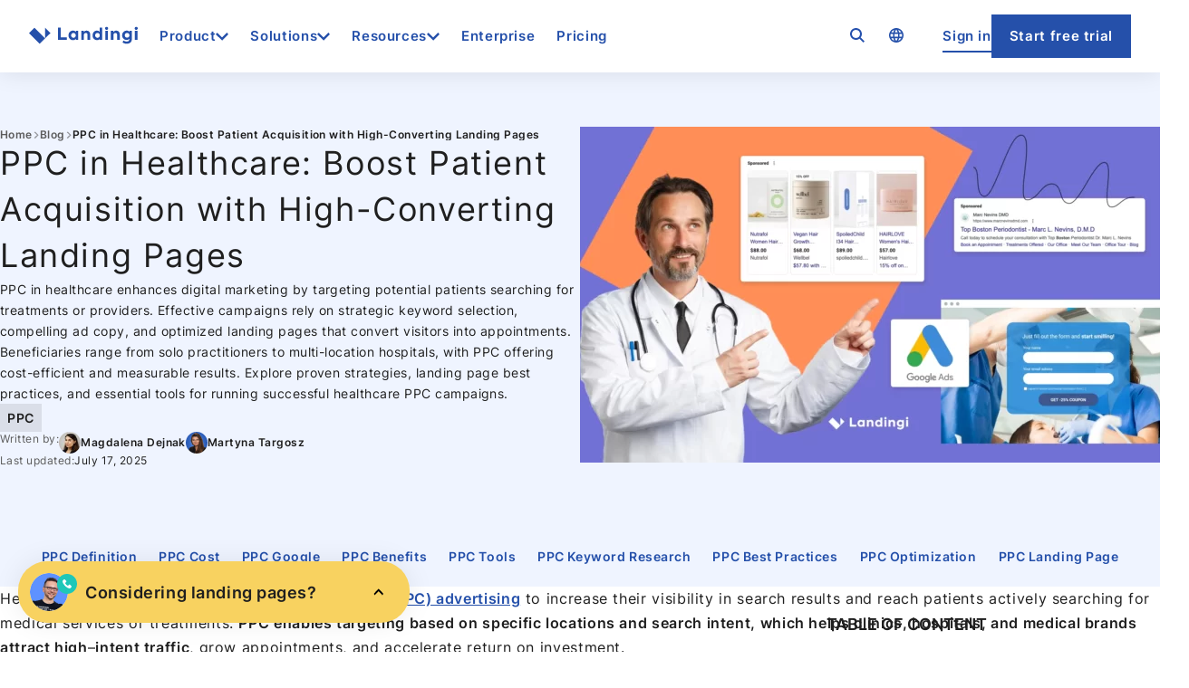

--- FILE ---
content_type: text/html; charset=UTF-8
request_url: https://landingi.com/ppc/healthcare/
body_size: 61774
content:
<!DOCTYPE html><html lang="en-US"><head><meta charset="UTF-8"><meta name="viewport" content="width=device-width, initial-scale=1"><meta name="robots" content="index, follow, max-image-preview:large, max-snippet:-1, max-video-preview:-1"><link rel="alternate" hreflang="en" href="https://landingi.com/ppc/healthcare/"><link rel="alternate" hreflang="pl" href="https://landingi.com/pl/ppc/w-branzy-zdrowotnej/"><link rel="alternate" hreflang="pt-br" href="https://landingi.com/pt-br/ppc/assistencia-medica/"><link rel="alternate" hreflang="de" href="https://landingi.com/de/ppc/gesundheitswesen/"><link rel="alternate" hreflang="es" href="https://landingi.com/es/ppc/sanidad/"><link rel="alternate" hreflang="fr" href="https://landingi.com/fr/ppc/soins-de-sante/"><link rel="alternate" hreflang="it" href="https://landingi.com/it/ppc/assistenza-sanitaria/"><link rel="alternate" hreflang="x-default" href="https://landingi.com/ppc/healthcare/"><link rel="alternate" hreflang="en-us" href="https://landingi.com/ppc/healthcare/"><link rel="alternate" hreflang="en-gb" href="https://landingi.com/ppc/healthcare/"><link rel="alternate" hreflang="en-ca" href="https://landingi.com/ppc/healthcare/"><link rel="alternate" hreflang="en-au" href="https://landingi.com/ppc/healthcare/"><link rel="alternate" hreflang="en-in" href="https://landingi.com/ppc/healthcare/"><link rel="alternate" hreflang="en-ph" href="https://landingi.com/ppc/healthcare/"><link rel="alternate" hreflang="en-pk" href="https://landingi.com/ppc/healthcare/"><link rel="alternate" hreflang="en-my" href="https://landingi.com/ppc/healthcare/"><link rel="alternate" hreflang="de-de" href="https://landingi.com/de/ppc/gesundheitswesen/"><link rel="alternate" hreflang="de-at" href="https://landingi.com/de/ppc/gesundheitswesen/"><link rel="alternate" hreflang="es-es" href="https://landingi.com/es/ppc/sanidad/"><link rel="alternate" hreflang="es-ar" href="https://landingi.com/es/ppc/sanidad/"><link rel="alternate" hreflang="es-mx" href="https://landingi.com/es/ppc/sanidad/"><link rel="alternate" hreflang="es-cl" href="https://landingi.com/es/ppc/sanidad/"><link rel="alternate" hreflang="es-pe" href="https://landingi.com/es/ppc/sanidad/"><link rel="alternate" hreflang="es-co" href="https://landingi.com/es/ppc/sanidad/"><link rel="alternate" hreflang="es-ec" href="https://landingi.com/es/ppc/sanidad/"><link rel="alternate" hreflang="fr-fr" href="https://landingi.com/fr/ppc/soins-de-sante/"><link rel="alternate" hreflang="it-it" href="https://landingi.com/it/ppc/assistenza-sanitaria/"></head><div class="test" style="position: absolute; top: 0; left: 0; width: 0px; height: 0px; z-index: 9999; background: green;"></div><link rel="preload" href="https://landingi.com/wp-content/themes/landingi/dist/fonts/inter-v13-latin-ext-600.woff2" as="font" type="font/woff2" crossorigin><meta name="description" content="Elevate your healthcare marketing with high-converting PPC landing pages. Create, optimize, and attract more patients effortlessly"><link rel="canonical" href="https://landingi.com/ppc/healthcare/"><meta property="og:locale" content="en_US"><meta property="og:type" content="article"><meta property="og:title" content="PPC in Healthcare: Boost Patient Acquisition with High-Converting Landing Pages"><meta property="og:description" content="Elevate your healthcare marketing with high-converting PPC landing pages. Create, optimize, and attract more patients effortlessly"><meta property="og:url" content="https://landingi.com/ppc/healthcare/"><meta property="og:site_name" content="Landingi"><meta property="article:publisher" content="https://www.facebook.com/Landingi"><meta property="article:published_time" content="2024-05-23T12:24:04+00:00"><meta property="article:modified_time" content="2025-07-17T12:12:46+00:00"><meta property="og:image" content="https://landingi.com/wp-content/uploads/2024/05/PPC-in-Healthcare_okladkavol-2-kopia-optimized.webp"><meta property="og:image:width" content="1920"><meta property="og:image:height" content="1080"><meta property="og:image:type" content="image/webp"><meta name="twitter:card" content="summary_large_image"><meta name="twitter:label1" content="Written by"><meta name="twitter:data1" content="Magdalena Dejnak"><meta name="twitter:label2" content="Est. reading time"><meta name="twitter:data2" content="67 minutes"> <script type="application/ld+json" class="yoast-schema-graph">{"@context":"https://schema.org","@graph":[{"@type":"Article","@id":"https://landingi.com/ppc/healthcare/#article","isPartOf":{"@id":"https://landingi.com/ppc/healthcare/"},"author":{"@type":"Person","@id":"https://landingi.com/#/schema/person/75030","name":"","url":false},"headline":"PPC in Healthcare: Boost Patient Acquisition with High-Converting Landing Pages","datePublished":"2024-05-23T12:24:04+00:00","dateModified":"2025-07-17T12:12:46+00:00","mainEntityOfPage":{"@id":"https://landingi.com/ppc/healthcare/"},"wordCount":7360,"publisher":{"@id":"https://landingi.com/#organization"},"image":{"@id":"https://landingi.com/ppc/healthcare/#primaryimage"},"thumbnailUrl":"https://landingi.com/wp-content/uploads/2024/05/PPC-in-Healthcare_okladkavol-2-kopia-optimized.webp","articleSection":["PPC"],"inLanguage":"en-US","url":false},{"@type":"WebPage","@id":"https://landingi.com/ppc/healthcare/","url":"https://landingi.com/ppc/healthcare/","name":"PPC in Healthcare: Boost Patient Acquisition with High-Converting Landing Pages","isPartOf":{"@id":"https://landingi.com/#website"},"primaryImageOfPage":{"@id":"https://landingi.com/ppc/healthcare/#primaryimage"},"image":{"@id":"https://landingi.com/ppc/healthcare/#primaryimage"},"thumbnailUrl":"https://landingi.com/wp-content/uploads/2024/05/PPC-in-Healthcare_okladkavol-2-kopia-optimized.webp","datePublished":"2024-05-23T12:24:04+00:00","dateModified":"2025-07-17T12:12:46+00:00","description":"Elevate your healthcare marketing with high-converting PPC landing pages. Create, optimize, and attract more patients effortlessly","breadcrumb":{"@id":"https://landingi.com/ppc/healthcare/#breadcrumb"},"inLanguage":"en-US","potentialAction":[{"@type":"ReadAction","target":["https://landingi.com/ppc/healthcare/"]}],"mainEntityOfPage":{"@id":"https://landingi.com/ppc/healthcare/"}},{"@type":"ImageObject","inLanguage":"en-US","@id":"https://landingi.com/ppc/healthcare/","url":"https://landingi.com/ppc/healthcare/","contentUrl":"https://landingi.com/wp-content/uploads/2024/05/PPC-in-Healthcare_okladkavol-2-kopia-optimized.webp","width":1920,"height":1080,"caption":"https://landingi.com/templates/landing-pages/"},{"@type":"BreadcrumbList","@id":"https://landingi.com/ppc/healthcare/#breadcrumb","itemListElement":[{"@type":"ListItem","position":1,"name":"Home","item":"https://landingi.com/"},{"@type":"ListItem","position":2,"name":"Blog","item":"https://landingi.com/blog/"},{"@type":"ListItem","position":3,"name":"PPC in Healthcare: Boost Patient Acquisition with High-Converting Landing Pages"}]},{"@type":"WebSite","@id":"https://landingi.com/#website","url":"https://landingi.com/","name":"Landingi","description":"","publisher":{"@id":"https://landingi.com/#organization"},"potentialAction":[{"@type":"SearchAction","target":{"@type":"EntryPoint","urlTemplate":"https://landingi.com/?s={search_term_string}"},"query-input":{"@type":"PropertyValueSpecification","valueRequired":true,"valueName":"search_term_string"}}],"inLanguage":"en-US"},{"@type":"Organization","@id":"https://landingi.com/#organization","name":"Landingi","url":"https://landingi.com/","logo":{"@type":"ImageObject","inLanguage":"en-US","@id":"https://landingi.com/#/schema/logo/image/","url":"https://landingi.com/wp-content/uploads/2024/04/logo.svg","contentUrl":"https://landingi.com/wp-content/uploads/2024/04/logo.svg","width":148,"height":48,"caption":"Landingi"},"image":{"@id":"https://landingi.com/#/schema/logo/image/"},"sameAs":["https://www.facebook.com/Landingi"]},{"@type":"Person","@id":"https://landingi.com/#/schema/person/b57c024649a5c51464505a5eeb2e4d1d","name":"","image":{"@type":"ImageObject","inLanguage":"en","@id":"https://landingi.com/#/schema/person/image/","url":"","contentUrl":"","caption":""},"url":false}]}</script> <style media="all">.js-megamenu--hide{height:80.75px;visibility:hidden}.js-secondary-navigation--hide{height:70px;overflow:hidden}.js-secondary-navigation--hide .wp-block-buttons{width:100px;overflow:hidden;white-space:nowrap}@media (min-width:768px){.js-secondary-navigation--hide .wp-block-buttons{width:75vw}}@media (min-width:1400px){.js-secondary-navigation--hide .wp-block-buttons{width:auto}}
@font-face{font-family:'Inter';src:local('Inter'),url('https://landingi.com/wp-content/themes/landingi/dist/fonts/inter-v13-latin-ext-300.woff2');font-weight:300;font-style:normal;font-display:swap}@font-face{font-family:'Arial Fallback 400';src:local(Arial);size-adjust:106%;ascent-override:92%;descent-override:normal;line-gap-override:0%;letter-spacing:2px}@font-face{font-family:'Inter';src:local('Inter'),url('https://landingi.com/wp-content/themes/landingi/dist/fonts/inter-v13-latin-ext-regular.woff2');font-weight:400;font-style:normal;font-display:swap}@font-face{font-family:'Inter';src:local('Inter'),url('https://landingi.com/wp-content/themes/landingi/dist/fonts/inter-v13-latin-ext-600.woff2');font-weight:600;font-style:normal;font-display:swap}
img:is([sizes=auto i],[sizes^="auto," i]){contain-intrinsic-size:3000px 1500px}
.wp-block-site-logo{box-sizing:border-box;line-height:0}.wp-block-site-logo a{display:inline-block;line-height:0}.wp-block-site-logo.is-default-size img{height:auto;width:120px}.wp-block-site-logo img{height:auto;max-width:100%}.wp-block-site-logo a,.wp-block-site-logo img{border-radius:inherit}.wp-block-site-logo.aligncenter{margin-left:auto;margin-right:auto;text-align:center}:root :where(.wp-block-site-logo.is-style-rounded){border-radius:9999px}
.is-small-text{font-size:.875em}.is-regular-text{font-size:1em}.is-large-text{font-size:2.25em}.is-larger-text{font-size:3em}.has-drop-cap:not(:focus):first-letter{float:left;font-size:8.4em;font-style:normal;font-weight:100;line-height:.68;margin:.05em .1em 0 0;text-transform:uppercase}body.rtl .has-drop-cap:not(:focus):first-letter{float:none;margin-left:.1em}p.has-drop-cap.has-background{overflow:hidden}:root :where(p.has-background){padding:1.25em 2.375em}:where(p.has-text-color:not(.has-link-color)) a{color:inherit}p.has-text-align-left[style*="writing-mode:vertical-lr"],p.has-text-align-right[style*="writing-mode:vertical-rl"]{rotate:180deg}
.wp-block-button__link{align-content:center;box-sizing:border-box;cursor:pointer;display:inline-block;height:100%;text-align:center;word-break:break-word}.wp-block-button__link.aligncenter{text-align:center}.wp-block-button__link.alignright{text-align:right}:where(.wp-block-button__link){border-radius:9999px;box-shadow:none;padding:calc(.667em + 2px) calc(1.333em + 2px);text-decoration:none}.wp-block-button[style*=text-decoration] .wp-block-button__link{text-decoration:inherit}.wp-block-buttons>.wp-block-button.has-custom-width{max-width:none}.wp-block-buttons>.wp-block-button.has-custom-width .wp-block-button__link{width:100%}.wp-block-buttons>.wp-block-button.has-custom-font-size .wp-block-button__link{font-size:inherit}.wp-block-buttons>.wp-block-button.wp-block-button__width-25{width:calc(25% - var(--wp--style--block-gap, .5em)*.75)}.wp-block-buttons>.wp-block-button.wp-block-button__width-50{width:calc(50% - var(--wp--style--block-gap, .5em)*.5)}.wp-block-buttons>.wp-block-button.wp-block-button__width-75{width:calc(75% - var(--wp--style--block-gap, .5em)*.25)}.wp-block-buttons>.wp-block-button.wp-block-button__width-100{flex-basis:100%;width:100%}.wp-block-buttons.is-vertical>.wp-block-button.wp-block-button__width-25{width:25%}.wp-block-buttons.is-vertical>.wp-block-button.wp-block-button__width-50{width:50%}.wp-block-buttons.is-vertical>.wp-block-button.wp-block-button__width-75{width:75%}.wp-block-button.is-style-squared,.wp-block-button__link.wp-block-button.is-style-squared{border-radius:0}.wp-block-button.no-border-radius,.wp-block-button__link.no-border-radius{border-radius:0!important}:root :where(.wp-block-button .wp-block-button__link.is-style-outline),:root :where(.wp-block-button.is-style-outline>.wp-block-button__link){border:2px solid;padding:.667em 1.333em}:root :where(.wp-block-button .wp-block-button__link.is-style-outline:not(.has-text-color)),:root :where(.wp-block-button.is-style-outline>.wp-block-button__link:not(.has-text-color)){color:currentColor}:root :where(.wp-block-button .wp-block-button__link.is-style-outline:not(.has-background)),:root :where(.wp-block-button.is-style-outline>.wp-block-button__link:not(.has-background)){background-color:initial;background-image:none}
.wp-block-buttons{box-sizing:border-box}.wp-block-buttons.is-vertical{flex-direction:column}.wp-block-buttons.is-vertical>.wp-block-button:last-child{margin-bottom:0}.wp-block-buttons>.wp-block-button{display:inline-block;margin:0}.wp-block-buttons.is-content-justification-left{justify-content:flex-start}.wp-block-buttons.is-content-justification-left.is-vertical{align-items:flex-start}.wp-block-buttons.is-content-justification-center{justify-content:center}.wp-block-buttons.is-content-justification-center.is-vertical{align-items:center}.wp-block-buttons.is-content-justification-right{justify-content:flex-end}.wp-block-buttons.is-content-justification-right.is-vertical{align-items:flex-end}.wp-block-buttons.is-content-justification-space-between{justify-content:space-between}.wp-block-buttons.aligncenter{text-align:center}.wp-block-buttons:not(.is-content-justification-space-between,.is-content-justification-right,.is-content-justification-left,.is-content-justification-center) .wp-block-button.aligncenter{margin-left:auto;margin-right:auto;width:100%}.wp-block-buttons[style*=text-decoration] .wp-block-button,.wp-block-buttons[style*=text-decoration] .wp-block-button__link{text-decoration:inherit}.wp-block-buttons.has-custom-font-size .wp-block-button__link{font-size:inherit}.wp-block-buttons .wp-block-button__link{width:100%}.wp-block-button.aligncenter{text-align:center}
.wp-block-group{box-sizing:border-box}:where(.wp-block-group.wp-block-group-is-layout-constrained){position:relative}
:where(.wp-block-group.has-background){padding:1.25em 2.375em}
:root :where(.wp-block-template-part.has-background){margin-bottom:0;margin-top:0;padding:1.25em 2.375em}
.wp-block-post-title{box-sizing:border-box;word-break:break-word}.wp-block-post-title :where(a){display:inline-block;font-family:inherit;font-size:inherit;font-style:inherit;font-weight:inherit;letter-spacing:inherit;line-height:inherit;text-decoration:inherit}
.wp-block-post-terms{box-sizing:border-box}.wp-block-post-terms .wp-block-post-terms__separator{white-space:pre-wrap}
.wp-block-post-featured-image{margin-left:0;margin-right:0}.wp-block-post-featured-image a{display:block;height:100%}.wp-block-post-featured-image :where(img){box-sizing:border-box;height:auto;max-width:100%;vertical-align:bottom;width:100%}.wp-block-post-featured-image.alignfull img,.wp-block-post-featured-image.alignwide img{width:100%}.wp-block-post-featured-image .wp-block-post-featured-image__overlay.has-background-dim{background-color:#000;inset:0;position:absolute}.wp-block-post-featured-image{position:relative}.wp-block-post-featured-image .wp-block-post-featured-image__overlay.has-background-gradient{background-color:initial}.wp-block-post-featured-image .wp-block-post-featured-image__overlay.has-background-dim-0{opacity:0}.wp-block-post-featured-image .wp-block-post-featured-image__overlay.has-background-dim-10{opacity:.1}.wp-block-post-featured-image .wp-block-post-featured-image__overlay.has-background-dim-20{opacity:.2}.wp-block-post-featured-image .wp-block-post-featured-image__overlay.has-background-dim-30{opacity:.3}.wp-block-post-featured-image .wp-block-post-featured-image__overlay.has-background-dim-40{opacity:.4}.wp-block-post-featured-image .wp-block-post-featured-image__overlay.has-background-dim-50{opacity:.5}.wp-block-post-featured-image .wp-block-post-featured-image__overlay.has-background-dim-60{opacity:.6}.wp-block-post-featured-image .wp-block-post-featured-image__overlay.has-background-dim-70{opacity:.7}.wp-block-post-featured-image .wp-block-post-featured-image__overlay.has-background-dim-80{opacity:.8}.wp-block-post-featured-image .wp-block-post-featured-image__overlay.has-background-dim-90{opacity:.9}.wp-block-post-featured-image .wp-block-post-featured-image__overlay.has-background-dim-100{opacity:1}.wp-block-post-featured-image:where(.alignleft,.alignright){width:100%}
h1:where(.wp-block-heading).has-background,h2:where(.wp-block-heading).has-background,h3:where(.wp-block-heading).has-background,h4:where(.wp-block-heading).has-background,h5:where(.wp-block-heading).has-background,h6:where(.wp-block-heading).has-background{padding:1.25em 2.375em}h1.has-text-align-left[style*=writing-mode]:where([style*=vertical-lr]),h1.has-text-align-right[style*=writing-mode]:where([style*=vertical-rl]),h2.has-text-align-left[style*=writing-mode]:where([style*=vertical-lr]),h2.has-text-align-right[style*=writing-mode]:where([style*=vertical-rl]),h3.has-text-align-left[style*=writing-mode]:where([style*=vertical-lr]),h3.has-text-align-right[style*=writing-mode]:where([style*=vertical-rl]),h4.has-text-align-left[style*=writing-mode]:where([style*=vertical-lr]),h4.has-text-align-right[style*=writing-mode]:where([style*=vertical-rl]),h5.has-text-align-left[style*=writing-mode]:where([style*=vertical-lr]),h5.has-text-align-right[style*=writing-mode]:where([style*=vertical-rl]),h6.has-text-align-left[style*=writing-mode]:where([style*=vertical-lr]),h6.has-text-align-right[style*=writing-mode]:where([style*=vertical-rl]){rotate:180deg}
.wp-block-columns{box-sizing:border-box;display:flex;flex-wrap:wrap!important}@media (min-width:782px){.wp-block-columns{flex-wrap:nowrap!important}}.wp-block-columns{align-items:normal!important}.wp-block-columns.are-vertically-aligned-top{align-items:flex-start}.wp-block-columns.are-vertically-aligned-center{align-items:center}.wp-block-columns.are-vertically-aligned-bottom{align-items:flex-end}@media (max-width:781px){.wp-block-columns:not(.is-not-stacked-on-mobile)>.wp-block-column{flex-basis:100%!important}}@media (min-width:782px){.wp-block-columns:not(.is-not-stacked-on-mobile)>.wp-block-column{flex-basis:0;flex-grow:1}.wp-block-columns:not(.is-not-stacked-on-mobile)>.wp-block-column[style*=flex-basis]{flex-grow:0}}.wp-block-columns.is-not-stacked-on-mobile{flex-wrap:nowrap!important}.wp-block-columns.is-not-stacked-on-mobile>.wp-block-column{flex-basis:0;flex-grow:1}.wp-block-columns.is-not-stacked-on-mobile>.wp-block-column[style*=flex-basis]{flex-grow:0}:where(.wp-block-columns){margin-bottom:1.75em}:where(.wp-block-columns.has-background){padding:1.25em 2.375em}.wp-block-column{flex-grow:1;min-width:0;overflow-wrap:break-word;word-break:break-word}.wp-block-column.is-vertically-aligned-top{align-self:flex-start}.wp-block-column.is-vertically-aligned-center{align-self:center}.wp-block-column.is-vertically-aligned-bottom{align-self:flex-end}.wp-block-column.is-vertically-aligned-stretch{align-self:stretch}.wp-block-column.is-vertically-aligned-bottom,.wp-block-column.is-vertically-aligned-center,.wp-block-column.is-vertically-aligned-top{width:100%}
ol,ul{box-sizing:border-box}:root :where(.wp-block-list.has-background){padding:1.25em 2.375em}
.wp-block-video{box-sizing:border-box}.wp-block-video video{height:auto;vertical-align:middle;width:100%}@supports (position:sticky){.wp-block-video [poster]{object-fit:cover}}.wp-block-video.aligncenter{text-align:center}.wp-block-video :where(figcaption){margin-bottom:1em;margin-top:.5em}
.wp-block-video :where(figcaption){color:#555;font-size:13px;text-align:center}.is-dark-theme .wp-block-video :where(figcaption){color:#ffffffa6}.wp-block-video{margin:0 0 1em}
.wp-block-image>a,.wp-block-image>figure>a{display:inline-block}.wp-block-image img{box-sizing:border-box;height:auto;max-width:100%;vertical-align:bottom}@media not (prefers-reduced-motion){.wp-block-image img.hide{visibility:hidden}.wp-block-image img.show{animation:show-content-image .4s}}.wp-block-image[style*=border-radius] img,.wp-block-image[style*=border-radius]>a{border-radius:inherit}.wp-block-image.has-custom-border img{box-sizing:border-box}.wp-block-image.aligncenter{text-align:center}.wp-block-image.alignfull>a,.wp-block-image.alignwide>a{width:100%}.wp-block-image.alignfull img,.wp-block-image.alignwide img{height:auto;width:100%}.wp-block-image .aligncenter,.wp-block-image .alignleft,.wp-block-image .alignright,.wp-block-image.aligncenter,.wp-block-image.alignleft,.wp-block-image.alignright{display:table}.wp-block-image .aligncenter>figcaption,.wp-block-image .alignleft>figcaption,.wp-block-image .alignright>figcaption,.wp-block-image.aligncenter>figcaption,.wp-block-image.alignleft>figcaption,.wp-block-image.alignright>figcaption{caption-side:bottom;display:table-caption}.wp-block-image .alignleft{float:left;margin:.5em 1em .5em 0}.wp-block-image .alignright{float:right;margin:.5em 0 .5em 1em}.wp-block-image .aligncenter{margin-left:auto;margin-right:auto}.wp-block-image :where(figcaption){margin-bottom:1em;margin-top:.5em}.wp-block-image.is-style-circle-mask img{border-radius:9999px}@supports ((-webkit-mask-image:none) or (mask-image:none)) or (-webkit-mask-image:none){.wp-block-image.is-style-circle-mask img{border-radius:0;-webkit-mask-image:url('data:image/svg+xml;utf8,<svg viewBox="0 0 100 100" xmlns="http://www.w3.org/2000/svg"><circle cx="50" cy="50" r="50"/></svg>');mask-image:url('data:image/svg+xml;utf8,<svg viewBox="0 0 100 100" xmlns="http://www.w3.org/2000/svg"><circle cx="50" cy="50" r="50"/></svg>');mask-mode:alpha;-webkit-mask-position:center;mask-position:center;-webkit-mask-repeat:no-repeat;mask-repeat:no-repeat;-webkit-mask-size:contain;mask-size:contain}}:root :where(.wp-block-image.is-style-rounded img,.wp-block-image .is-style-rounded img){border-radius:9999px}.wp-block-image figure{margin:0}.wp-lightbox-container{display:flex;flex-direction:column;position:relative}.wp-lightbox-container img{cursor:zoom-in}.wp-lightbox-container img:hover+button{opacity:1}.wp-lightbox-container button{align-items:center;backdrop-filter:blur(16px) saturate(180%);background-color:#5a5a5a40;border:none;border-radius:4px;cursor:zoom-in;display:flex;height:20px;justify-content:center;opacity:0;padding:0;position:absolute;right:16px;text-align:center;top:16px;width:20px;z-index:100}@media not (prefers-reduced-motion){.wp-lightbox-container button{transition:opacity .2s ease}}.wp-lightbox-container button:focus-visible{outline:3px auto #5a5a5a40;outline:3px auto -webkit-focus-ring-color;outline-offset:3px}.wp-lightbox-container button:hover{cursor:pointer;opacity:1}.wp-lightbox-container button:focus{opacity:1}.wp-lightbox-container button:focus,.wp-lightbox-container button:hover,.wp-lightbox-container button:not(:hover):not(:active):not(.has-background){background-color:#5a5a5a40;border:none}.wp-lightbox-overlay{box-sizing:border-box;cursor:zoom-out;height:100vh;left:0;overflow:hidden;position:fixed;top:0;visibility:hidden;width:100%;z-index:100000}.wp-lightbox-overlay .close-button{align-items:center;cursor:pointer;display:flex;justify-content:center;min-height:40px;min-width:40px;padding:0;position:absolute;right:calc(env(safe-area-inset-right) + 16px);top:calc(env(safe-area-inset-top) + 16px);z-index:5000000}.wp-lightbox-overlay .close-button:focus,.wp-lightbox-overlay .close-button:hover,.wp-lightbox-overlay .close-button:not(:hover):not(:active):not(.has-background){background:none;border:none}.wp-lightbox-overlay .lightbox-image-container{height:var(--wp--lightbox-container-height);left:50%;overflow:hidden;position:absolute;top:50%;transform:translate(-50%,-50%);transform-origin:top left;width:var(--wp--lightbox-container-width);z-index:9999999999}.wp-lightbox-overlay .wp-block-image{align-items:center;box-sizing:border-box;display:flex;height:100%;justify-content:center;margin:0;position:relative;transform-origin:0 0;width:100%;z-index:3000000}.wp-lightbox-overlay .wp-block-image img{height:var(--wp--lightbox-image-height);min-height:var(--wp--lightbox-image-height);min-width:var(--wp--lightbox-image-width);width:var(--wp--lightbox-image-width)}.wp-lightbox-overlay .wp-block-image figcaption{display:none}.wp-lightbox-overlay button{background:none;border:none}.wp-lightbox-overlay .scrim{background-color:#fff;height:100%;opacity:.9;position:absolute;width:100%;z-index:2000000}.wp-lightbox-overlay.active{visibility:visible}@media not (prefers-reduced-motion){.wp-lightbox-overlay.active{animation:turn-on-visibility .25s both}.wp-lightbox-overlay.active img{animation:turn-on-visibility .35s both}.wp-lightbox-overlay.show-closing-animation:not(.active){animation:turn-off-visibility .35s both}.wp-lightbox-overlay.show-closing-animation:not(.active) img{animation:turn-off-visibility .25s both}.wp-lightbox-overlay.zoom.active{animation:none;opacity:1;visibility:visible}.wp-lightbox-overlay.zoom.active .lightbox-image-container{animation:lightbox-zoom-in .4s}.wp-lightbox-overlay.zoom.active .lightbox-image-container img{animation:none}.wp-lightbox-overlay.zoom.active .scrim{animation:turn-on-visibility .4s forwards}.wp-lightbox-overlay.zoom.show-closing-animation:not(.active){animation:none}.wp-lightbox-overlay.zoom.show-closing-animation:not(.active) .lightbox-image-container{animation:lightbox-zoom-out .4s}.wp-lightbox-overlay.zoom.show-closing-animation:not(.active) .lightbox-image-container img{animation:none}.wp-lightbox-overlay.zoom.show-closing-animation:not(.active) .scrim{animation:turn-off-visibility .4s forwards}}@keyframes show-content-image{0%{visibility:hidden}99%{visibility:hidden}to{visibility:visible}}@keyframes turn-on-visibility{0%{opacity:0}to{opacity:1}}@keyframes turn-off-visibility{0%{opacity:1;visibility:visible}99%{opacity:0;visibility:visible}to{opacity:0;visibility:hidden}}@keyframes lightbox-zoom-in{0%{transform:translate(calc((-100vw + var(--wp--lightbox-scrollbar-width))/2 + var(--wp--lightbox-initial-left-position)),calc(-50vh + var(--wp--lightbox-initial-top-position))) scale(var(--wp--lightbox-scale))}to{transform:translate(-50%,-50%) scale(1)}}@keyframes lightbox-zoom-out{0%{transform:translate(-50%,-50%) scale(1);visibility:visible}99%{visibility:visible}to{transform:translate(calc((-100vw + var(--wp--lightbox-scrollbar-width))/2 + var(--wp--lightbox-initial-left-position)),calc(-50vh + var(--wp--lightbox-initial-top-position))) scale(var(--wp--lightbox-scale));visibility:hidden}}
:root :where(.wp-block-image figcaption){color:#555;font-size:13px;text-align:center}.is-dark-theme :root :where(.wp-block-image figcaption){color:#ffffffa6}.wp-block-image{margin:0 0 1em}
.wp-block-post-content{display:flow-root}
.wp-block-post-date{box-sizing:border-box}
.wp-block-post-template{box-sizing:border-box;list-style:none;margin-bottom:0;margin-top:0;max-width:100%;padding:0}.wp-block-post-template.is-flex-container{display:flex;flex-direction:row;flex-wrap:wrap;gap:1.25em}.wp-block-post-template.is-flex-container>li{margin:0;width:100%}@media (min-width:600px){.wp-block-post-template.is-flex-container.is-flex-container.columns-2>li{width:calc(50% - .625em)}.wp-block-post-template.is-flex-container.is-flex-container.columns-3>li{width:calc(33.33333% - .83333em)}.wp-block-post-template.is-flex-container.is-flex-container.columns-4>li{width:calc(25% - .9375em)}.wp-block-post-template.is-flex-container.is-flex-container.columns-5>li{width:calc(20% - 1em)}.wp-block-post-template.is-flex-container.is-flex-container.columns-6>li{width:calc(16.66667% - 1.04167em)}}@media (max-width:600px){.wp-block-post-template-is-layout-grid.wp-block-post-template-is-layout-grid.wp-block-post-template-is-layout-grid.wp-block-post-template-is-layout-grid{grid-template-columns:1fr}}.wp-block-post-template-is-layout-constrained>li>.alignright,.wp-block-post-template-is-layout-flow>li>.alignright{float:right;margin-inline-end:0;margin-inline-start:2em}.wp-block-post-template-is-layout-constrained>li>.alignleft,.wp-block-post-template-is-layout-flow>li>.alignleft{float:left;margin-inline-end:2em;margin-inline-start:0}.wp-block-post-template-is-layout-constrained>li>.aligncenter,.wp-block-post-template-is-layout-flow>li>.aligncenter{margin-inline-end:auto;margin-inline-start:auto}
@charset "UTF-8";.wp-block-separator{border:none;border-top:2px solid}:root :where(.wp-block-separator.is-style-dots){height:auto;line-height:1;text-align:center}:root :where(.wp-block-separator.is-style-dots):before{color:currentColor;content:"···";font-family:serif;font-size:1.5em;letter-spacing:2em;padding-left:2em}.wp-block-separator.is-style-dots{background:none!important;border:none!important}
.wp-block-separator.has-css-opacity{opacity:.4}.wp-block-separator{border:none;border-bottom:2px solid;margin-left:auto;margin-right:auto}.wp-block-separator.has-alpha-channel-opacity{opacity:1}.wp-block-separator:not(.is-style-wide):not(.is-style-dots){width:100px}.wp-block-separator.has-background:not(.is-style-dots){border-bottom:none;height:1px}.wp-block-separator.has-background:not(.is-style-wide):not(.is-style-dots){height:2px}
.wp-block-navigation .wp-block-navigation-item__label{overflow-wrap:break-word}.wp-block-navigation .wp-block-navigation-item__description{display:none}.link-ui-tools{outline:1px solid #f0f0f0;padding:8px}.link-ui-block-inserter{padding-top:8px}.link-ui-block-inserter__back{margin-left:8px;text-transform:uppercase}
.wp-block-navigation{position:relative}.wp-block-navigation ul{margin-bottom:0;margin-left:0;margin-top:0;padding-left:0}.wp-block-navigation ul,.wp-block-navigation ul li{list-style:none;padding:0}.wp-block-navigation .wp-block-navigation-item{align-items:center;background-color:inherit;display:flex;position:relative}.wp-block-navigation .wp-block-navigation-item .wp-block-navigation__submenu-container:empty{display:none}.wp-block-navigation .wp-block-navigation-item__content{display:block;z-index:1}.wp-block-navigation .wp-block-navigation-item__content.wp-block-navigation-item__content{color:inherit}.wp-block-navigation.has-text-decoration-underline .wp-block-navigation-item__content,.wp-block-navigation.has-text-decoration-underline .wp-block-navigation-item__content:active,.wp-block-navigation.has-text-decoration-underline .wp-block-navigation-item__content:focus{text-decoration:underline}.wp-block-navigation.has-text-decoration-line-through .wp-block-navigation-item__content,.wp-block-navigation.has-text-decoration-line-through .wp-block-navigation-item__content:active,.wp-block-navigation.has-text-decoration-line-through .wp-block-navigation-item__content:focus{text-decoration:line-through}.wp-block-navigation :where(a),.wp-block-navigation :where(a:active),.wp-block-navigation :where(a:focus){text-decoration:none}.wp-block-navigation .wp-block-navigation__submenu-icon{align-self:center;background-color:inherit;border:none;color:currentColor;display:inline-block;font-size:inherit;height:.6em;line-height:0;margin-left:.25em;padding:0;width:.6em}.wp-block-navigation .wp-block-navigation__submenu-icon svg{display:inline-block;stroke:currentColor;height:inherit;margin-top:.075em;width:inherit}.wp-block-navigation{--navigation-layout-justification-setting:flex-start;--navigation-layout-direction:row;--navigation-layout-wrap:wrap;--navigation-layout-justify:flex-start;--navigation-layout-align:center}.wp-block-navigation.is-vertical{--navigation-layout-direction:column;--navigation-layout-justify:initial;--navigation-layout-align:flex-start}.wp-block-navigation.no-wrap{--navigation-layout-wrap:nowrap}.wp-block-navigation.items-justified-center{--navigation-layout-justification-setting:center;--navigation-layout-justify:center}.wp-block-navigation.items-justified-center.is-vertical{--navigation-layout-align:center}.wp-block-navigation.items-justified-right{--navigation-layout-justification-setting:flex-end;--navigation-layout-justify:flex-end}.wp-block-navigation.items-justified-right.is-vertical{--navigation-layout-align:flex-end}.wp-block-navigation.items-justified-space-between{--navigation-layout-justification-setting:space-between;--navigation-layout-justify:space-between}.wp-block-navigation .has-child .wp-block-navigation__submenu-container{align-items:normal;background-color:inherit;color:inherit;display:flex;flex-direction:column;opacity:0;position:absolute;z-index:2}@media not (prefers-reduced-motion){.wp-block-navigation .has-child .wp-block-navigation__submenu-container{transition:opacity .1s linear}}.wp-block-navigation .has-child .wp-block-navigation__submenu-container{height:0;overflow:hidden;visibility:hidden;width:0}.wp-block-navigation .has-child .wp-block-navigation__submenu-container>.wp-block-navigation-item>.wp-block-navigation-item__content{display:flex;flex-grow:1;padding:.5em 1em}.wp-block-navigation .has-child .wp-block-navigation__submenu-container>.wp-block-navigation-item>.wp-block-navigation-item__content .wp-block-navigation__submenu-icon{margin-left:auto;margin-right:0}.wp-block-navigation .has-child .wp-block-navigation__submenu-container .wp-block-navigation-item__content{margin:0}.wp-block-navigation .has-child .wp-block-navigation__submenu-container{left:-1px;top:100%}@media (min-width:782px){.wp-block-navigation .has-child .wp-block-navigation__submenu-container .wp-block-navigation__submenu-container{left:100%;top:-1px}.wp-block-navigation .has-child .wp-block-navigation__submenu-container .wp-block-navigation__submenu-container:before{background:#0000;content:"";display:block;height:100%;position:absolute;right:100%;width:.5em}.wp-block-navigation .has-child .wp-block-navigation__submenu-container .wp-block-navigation__submenu-icon{margin-right:.25em}.wp-block-navigation .has-child .wp-block-navigation__submenu-container .wp-block-navigation__submenu-icon svg{transform:rotate(-90deg)}}.wp-block-navigation .has-child .wp-block-navigation-submenu__toggle[aria-expanded=true]~.wp-block-navigation__submenu-container,.wp-block-navigation .has-child:not(.open-on-click):hover>.wp-block-navigation__submenu-container,.wp-block-navigation .has-child:not(.open-on-click):not(.open-on-hover-click):focus-within>.wp-block-navigation__submenu-container{height:auto;min-width:200px;opacity:1;overflow:visible;visibility:visible;width:auto}.wp-block-navigation.has-background .has-child .wp-block-navigation__submenu-container{left:0;top:100%}@media (min-width:782px){.wp-block-navigation.has-background .has-child .wp-block-navigation__submenu-container .wp-block-navigation__submenu-container{left:100%;top:0}}.wp-block-navigation-submenu{display:flex;position:relative}.wp-block-navigation-submenu .wp-block-navigation__submenu-icon svg{stroke:currentColor}button.wp-block-navigation-item__content{background-color:initial;border:none;color:currentColor;font-family:inherit;font-size:inherit;font-style:inherit;font-weight:inherit;letter-spacing:inherit;line-height:inherit;text-align:left;text-transform:inherit}.wp-block-navigation-submenu__toggle{cursor:pointer}.wp-block-navigation-submenu__toggle[aria-expanded=true]+.wp-block-navigation__submenu-icon>svg,.wp-block-navigation-submenu__toggle[aria-expanded=true]>svg{transform:rotate(180deg)}.wp-block-navigation-item.open-on-click .wp-block-navigation-submenu__toggle{padding-left:0;padding-right:.85em}.wp-block-navigation-item.open-on-click .wp-block-navigation-submenu__toggle+.wp-block-navigation__submenu-icon{margin-left:-.6em;pointer-events:none}.wp-block-navigation-item.open-on-click button.wp-block-navigation-item__content:not(.wp-block-navigation-submenu__toggle){padding:0}.wp-block-navigation .wp-block-page-list,.wp-block-navigation__container,.wp-block-navigation__responsive-close,.wp-block-navigation__responsive-container,.wp-block-navigation__responsive-container-content,.wp-block-navigation__responsive-dialog{gap:inherit}:where(.wp-block-navigation.has-background .wp-block-navigation-item a:not(.wp-element-button)),:where(.wp-block-navigation.has-background .wp-block-navigation-submenu a:not(.wp-element-button)){padding:.5em 1em}:where(.wp-block-navigation .wp-block-navigation__submenu-container .wp-block-navigation-item a:not(.wp-element-button)),:where(.wp-block-navigation .wp-block-navigation__submenu-container .wp-block-navigation-submenu a:not(.wp-element-button)),:where(.wp-block-navigation .wp-block-navigation__submenu-container .wp-block-navigation-submenu button.wp-block-navigation-item__content),:where(.wp-block-navigation .wp-block-navigation__submenu-container .wp-block-pages-list__item button.wp-block-navigation-item__content){padding:.5em 1em}.wp-block-navigation.items-justified-right .wp-block-navigation__container .has-child .wp-block-navigation__submenu-container,.wp-block-navigation.items-justified-right .wp-block-page-list>.has-child .wp-block-navigation__submenu-container,.wp-block-navigation.items-justified-space-between .wp-block-page-list>.has-child:last-child .wp-block-navigation__submenu-container,.wp-block-navigation.items-justified-space-between>.wp-block-navigation__container>.has-child:last-child .wp-block-navigation__submenu-container{left:auto;right:0}.wp-block-navigation.items-justified-right .wp-block-navigation__container .has-child .wp-block-navigation__submenu-container .wp-block-navigation__submenu-container,.wp-block-navigation.items-justified-right .wp-block-page-list>.has-child .wp-block-navigation__submenu-container .wp-block-navigation__submenu-container,.wp-block-navigation.items-justified-space-between .wp-block-page-list>.has-child:last-child .wp-block-navigation__submenu-container .wp-block-navigation__submenu-container,.wp-block-navigation.items-justified-space-between>.wp-block-navigation__container>.has-child:last-child .wp-block-navigation__submenu-container .wp-block-navigation__submenu-container{left:-1px;right:-1px}@media (min-width:782px){.wp-block-navigation.items-justified-right .wp-block-navigation__container .has-child .wp-block-navigation__submenu-container .wp-block-navigation__submenu-container,.wp-block-navigation.items-justified-right .wp-block-page-list>.has-child .wp-block-navigation__submenu-container .wp-block-navigation__submenu-container,.wp-block-navigation.items-justified-space-between .wp-block-page-list>.has-child:last-child .wp-block-navigation__submenu-container .wp-block-navigation__submenu-container,.wp-block-navigation.items-justified-space-between>.wp-block-navigation__container>.has-child:last-child .wp-block-navigation__submenu-container .wp-block-navigation__submenu-container{left:auto;right:100%}}.wp-block-navigation:not(.has-background) .wp-block-navigation__submenu-container{background-color:#fff;border:1px solid #00000026}.wp-block-navigation.has-background .wp-block-navigation__submenu-container{background-color:inherit}.wp-block-navigation:not(.has-text-color) .wp-block-navigation__submenu-container{color:#000}.wp-block-navigation__container{align-items:var(--navigation-layout-align,initial);display:flex;flex-direction:var(--navigation-layout-direction,initial);flex-wrap:var(--navigation-layout-wrap,wrap);justify-content:var(--navigation-layout-justify,initial);list-style:none;margin:0;padding-left:0}.wp-block-navigation__container .is-responsive{display:none}.wp-block-navigation__container:only-child,.wp-block-page-list:only-child{flex-grow:1}@keyframes overlay-menu__fade-in-animation{0%{opacity:0;transform:translateY(.5em)}to{opacity:1;transform:translateY(0)}}.wp-block-navigation__responsive-container{bottom:0;display:none;left:0;position:fixed;right:0;top:0}.wp-block-navigation__responsive-container :where(.wp-block-navigation-item a){color:inherit}.wp-block-navigation__responsive-container .wp-block-navigation__responsive-container-content{align-items:var(--navigation-layout-align,initial);display:flex;flex-direction:var(--navigation-layout-direction,initial);flex-wrap:var(--navigation-layout-wrap,wrap);justify-content:var(--navigation-layout-justify,initial)}.wp-block-navigation__responsive-container:not(.is-menu-open.is-menu-open){background-color:inherit!important;color:inherit!important}.wp-block-navigation__responsive-container.is-menu-open{background-color:inherit;display:flex;flex-direction:column}@media not (prefers-reduced-motion){.wp-block-navigation__responsive-container.is-menu-open{animation:overlay-menu__fade-in-animation .1s ease-out;animation-fill-mode:forwards}}.wp-block-navigation__responsive-container.is-menu-open{overflow:auto;padding:clamp(1rem,var(--wp--style--root--padding-top),20rem) clamp(1rem,var(--wp--style--root--padding-right),20rem) clamp(1rem,var(--wp--style--root--padding-bottom),20rem) clamp(1rem,var(--wp--style--root--padding-left),20rem);z-index:100000}.wp-block-navigation__responsive-container.is-menu-open .wp-block-navigation__responsive-container-content{align-items:var(--navigation-layout-justification-setting,inherit);display:flex;flex-direction:column;flex-wrap:nowrap;overflow:visible;padding-top:calc(2rem + 24px)}.wp-block-navigation__responsive-container.is-menu-open .wp-block-navigation__responsive-container-content,.wp-block-navigation__responsive-container.is-menu-open .wp-block-navigation__responsive-container-content .wp-block-navigation__container,.wp-block-navigation__responsive-container.is-menu-open .wp-block-navigation__responsive-container-content .wp-block-page-list{justify-content:flex-start}.wp-block-navigation__responsive-container.is-menu-open .wp-block-navigation__responsive-container-content .wp-block-navigation__submenu-icon{display:none}.wp-block-navigation__responsive-container.is-menu-open .wp-block-navigation__responsive-container-content .has-child .wp-block-navigation__submenu-container{border:none;height:auto;min-width:200px;opacity:1;overflow:initial;padding-left:2rem;padding-right:2rem;position:static;visibility:visible;width:auto}.wp-block-navigation__responsive-container.is-menu-open .wp-block-navigation__responsive-container-content .wp-block-navigation__container,.wp-block-navigation__responsive-container.is-menu-open .wp-block-navigation__responsive-container-content .wp-block-navigation__submenu-container{gap:inherit}.wp-block-navigation__responsive-container.is-menu-open .wp-block-navigation__responsive-container-content .wp-block-navigation__submenu-container{padding-top:var(--wp--style--block-gap,2em)}.wp-block-navigation__responsive-container.is-menu-open .wp-block-navigation__responsive-container-content .wp-block-navigation-item__content{padding:0}.wp-block-navigation__responsive-container.is-menu-open .wp-block-navigation__responsive-container-content .wp-block-navigation-item,.wp-block-navigation__responsive-container.is-menu-open .wp-block-navigation__responsive-container-content .wp-block-navigation__container,.wp-block-navigation__responsive-container.is-menu-open .wp-block-navigation__responsive-container-content .wp-block-page-list{align-items:var(--navigation-layout-justification-setting,initial);display:flex;flex-direction:column}.wp-block-navigation__responsive-container.is-menu-open .wp-block-navigation-item,.wp-block-navigation__responsive-container.is-menu-open .wp-block-navigation-item .wp-block-navigation__submenu-container,.wp-block-navigation__responsive-container.is-menu-open .wp-block-navigation__container,.wp-block-navigation__responsive-container.is-menu-open .wp-block-page-list{background:#0000!important;color:inherit!important}.wp-block-navigation__responsive-container.is-menu-open .wp-block-navigation__submenu-container.wp-block-navigation__submenu-container.wp-block-navigation__submenu-container.wp-block-navigation__submenu-container{left:auto;right:auto}@media (min-width:600px){.wp-block-navigation__responsive-container:not(.hidden-by-default):not(.is-menu-open){background-color:inherit;display:block;position:relative;width:100%;z-index:auto}.wp-block-navigation__responsive-container:not(.hidden-by-default):not(.is-menu-open) .wp-block-navigation__responsive-container-close{display:none}.wp-block-navigation__responsive-container.is-menu-open .wp-block-navigation__submenu-container.wp-block-navigation__submenu-container.wp-block-navigation__submenu-container.wp-block-navigation__submenu-container{left:0}}.wp-block-navigation:not(.has-background) .wp-block-navigation__responsive-container.is-menu-open{background-color:#fff}.wp-block-navigation:not(.has-text-color) .wp-block-navigation__responsive-container.is-menu-open{color:#000}.wp-block-navigation__toggle_button_label{font-size:1rem;font-weight:700}.wp-block-navigation__responsive-container-close,.wp-block-navigation__responsive-container-open{background:#0000;border:none;color:currentColor;cursor:pointer;margin:0;padding:0;text-transform:inherit;vertical-align:middle}.wp-block-navigation__responsive-container-close svg,.wp-block-navigation__responsive-container-open svg{fill:currentColor;display:block;height:24px;pointer-events:none;width:24px}.wp-block-navigation__responsive-container-open{display:flex}.wp-block-navigation__responsive-container-open.wp-block-navigation__responsive-container-open.wp-block-navigation__responsive-container-open{font-family:inherit;font-size:inherit;font-weight:inherit}@media (min-width:600px){.wp-block-navigation__responsive-container-open:not(.always-shown){display:none}}.wp-block-navigation__responsive-container-close{position:absolute;right:0;top:0;z-index:2}.wp-block-navigation__responsive-container-close.wp-block-navigation__responsive-container-close.wp-block-navigation__responsive-container-close{font-family:inherit;font-size:inherit;font-weight:inherit}.wp-block-navigation__responsive-close{width:100%}.has-modal-open .wp-block-navigation__responsive-close{margin-left:auto;margin-right:auto;max-width:var(--wp--style--global--wide-size,100%)}.wp-block-navigation__responsive-close:focus{outline:none}.is-menu-open .wp-block-navigation__responsive-close,.is-menu-open .wp-block-navigation__responsive-container-content,.is-menu-open .wp-block-navigation__responsive-dialog{box-sizing:border-box}.wp-block-navigation__responsive-dialog{position:relative}.has-modal-open .admin-bar .is-menu-open .wp-block-navigation__responsive-dialog{margin-top:46px}@media (min-width:782px){.has-modal-open .admin-bar .is-menu-open .wp-block-navigation__responsive-dialog{margin-top:32px}}html.has-modal-open{overflow:hidden}
:root{--spacing--0:0;--spacing--xmin:.25rem;--spacing--min:.5rem;--spacing--xxs:.75rem;--spacing--xs:.75rem;--spacing--sm:.75rem;--spacing--md:.75rem;--spacing--lg:1.5rem;--spacing--xl:1.5rem;--spacing--xxl:2.25rem;--spacing--huge:3rem}@media(min-width:768px){:root{--spacing--0:0;--spacing--xmin:.25rem;--spacing--min:.5rem;--spacing--xxs:.75rem;--spacing--xs:1rem;--spacing--sm:1rem;--spacing--md:1.5rem;--spacing--lg:2rem;--spacing--xl:3rem;--spacing--xxl:4.5rem;--spacing--huge:6rem}}@media(min-width:md){:root{--spacing--0:0;--spacing--xmin:.25rem;--spacing--min:.5rem;--spacing--xxs:.75rem;--spacing--xs:1rem;--spacing--sm:1rem;--spacing--md:1.5rem;--spacing--lg:2rem;--spacing--xl:3rem;--spacing--xxl:4.5rem;--spacing--huge:6rem}}@media(min-width:992px){:root{--spacing--0:0;--spacing--xmin:.25rem;--spacing--min:.5rem;--spacing--xxs:.75rem;--spacing--xs:1rem;--spacing--sm:1.5rem;--spacing--md:2rem;--spacing--lg:2.5rem;--spacing--xl:3.75rem;--spacing--xxl:7.5rem;--spacing--huge:10rem}}@media(min-width:lg){:root{--spacing--0:0;--spacing--xmin:.25rem;--spacing--min:.5rem;--spacing--xxs:.75rem;--spacing--xs:1rem;--spacing--sm:1.5rem;--spacing--md:2rem;--spacing--lg:2.5rem;--spacing--xl:3.75rem;--spacing--xxl:7.5rem;--spacing--huge:10rem}}html{min-height:100%;padding:0;margin:0;font-size:16px;-moz-osx-font-smoothing:grayscale;-webkit-font-smoothing:antialiased;overflow-y:scroll;scroll-behavior:smooth}*,:after,:before,html{box-sizing:border-box}body .editor-styles-wrapper{font-family:Inter,Arial Fallback\ 400,Arial}body{width:100%;margin:0;background:var(--wp--preset--color--white-100);color:var(--wp--preset--color--dark-100);font-family:Inter,Arial Fallback\ 400;font-size:1rem;font-weight:300;line-height:1.7;--wp--preset--spacing--30:1rem;--wp--preset--spacing--50:1rem;--wp--preset--spacing--60:1rem;--wp--preset--spacing--70:1rem}body .wp-block-button .wp-block-button__link{--wp--preset--font-size--14:.875rem;--wp--preset--font-size--16:clamp(0.875rem,0.875rem + ((1vw - 0.2rem) * 0.135),1rem);--wp--preset--font-size--18:clamp(1.125rem,1.125rem + ((1vw - 0.2rem) * 1),1.125rem)}body .wp-block-pullquote{--wp--preset--font-size--24:clamp(1.375rem,1.375rem + ((1vw - 0.2rem) * 0.135),1.5rem)}body .wp-block-heading,body .wp-block-post-title{--wp--preset--font-size--12:.75rem;--wp--preset--font-size--24:clamp(1.375rem,1.375rem + ((1vw - 0.2rem) * 0.135),1.5rem);--wp--preset--font-size--32:clamp(1.5rem,1.5rem + ((1vw - 0.2rem) * 0.541),2rem);--wp--preset--font-size--40:clamp(1.875rem,1.875rem + ((1vw - 0.2rem) * 0.676),2.5rem)}body .wp-block-heading,body .wp-block-post-title,body p{--wp--preset--font-size--16:clamp(0.875rem,0.875rem + ((1vw - 0.2rem) * 0.135),1rem);--wp--preset--font-size--18:clamp(1.125rem,1.125rem + ((1vw - 0.2rem) * 1),1.125rem)}body p{--wp--preset--font-size--10:.625rem;--wp--preset--font-size--14:.875rem}body .wp-block-quote{--wp--preset--font-size--16:clamp(0.875rem,0.875rem + ((1vw - 0.2rem) * 0.135),1rem);--wp--preset--font-size--24:clamp(1.375rem,1.375rem + ((1vw - 0.2rem) * 0.135),1.5rem)}body .wp-block-details,body .wp-block-quote{--wp--preset--font-size--18:clamp(1.125rem,1.125rem + ((1vw - 0.2rem) * 1),1.125rem)}body .wp-block-details{--wp--preset--font-size--14:.875rem}body .wp-block-landingi-note,body ol,body ul{--wp--preset--font-size--14:.875rem;--wp--preset--font-size--16:clamp(0.875rem,0.875rem + ((1vw - 0.2rem) * 0.135),1rem)}body .wp-block-landingi-note{--wp--preset--font-size--18:clamp(1.125rem,1.125rem + ((1vw - 0.2rem) * 1),1.125rem)}body .wp-block-landingi-badge{--wp--preset--font-size--12:.75rem;--wp--preset--font-size--14:.875rem}body.single-case-studies .wp-block-group,body.single-help-center .wp-block-group,body.single-post .wp-block-group{position:relative}body.single-case-studies .b-box__image-wrapper,body.single-help-center .b-box__image-wrapper,body.single-post .b-box__image-wrapper{aspect-ratio:initial}body.single-case-studies .wp-block-post-content.entry-content a:not(.wp-block-button__link),body.single-help-center .wp-block-post-content.entry-content a:not(.wp-block-button__link),body.single-post .wp-block-post-content.entry-content a:not(.wp-block-button__link){display:inline}body.single-case-studies .wp-block-post-content.entry-content p>a,body.single-help-center .wp-block-post-content.entry-content p>a,body.single-post .wp-block-post-content.entry-content p>a{font-weight:600}body.single-case-studies .wp-block-post-content.entry-content>:where(:not(.alignleft):not(.alignright):not(.alignfull):not(.alignwide)),body.single-help-center .wp-block-post-content.entry-content>:where(:not(.alignleft):not(.alignright):not(.alignfull):not(.alignwide)),body.single-post .wp-block-post-content.entry-content>:where(:not(.alignleft):not(.alignright):not(.alignfull):not(.alignwide)){margin-right:2rem!important;margin-left:2rem!important}@media(min-width:992px){body.single-case-studies .wp-block-post-content.entry-content>:where(:not(.alignleft):not(.alignright):not(.alignfull):not(.alignwide)),body.single-help-center .wp-block-post-content.entry-content>:where(:not(.alignleft):not(.alignright):not(.alignfull):not(.alignwide)),body.single-post .wp-block-post-content.entry-content>:where(:not(.alignleft):not(.alignright):not(.alignfull):not(.alignwide)){max-width:46.875rem;margin-right:auto!important;margin-left:auto!important}}@media(min-width:lg){body.single-case-studies .wp-block-post-content.entry-content>:where(:not(.alignleft):not(.alignright):not(.alignfull):not(.alignwide)),body.single-help-center .wp-block-post-content.entry-content>:where(:not(.alignleft):not(.alignright):not(.alignfull):not(.alignwide)),body.single-post .wp-block-post-content.entry-content>:where(:not(.alignleft):not(.alignright):not(.alignfull):not(.alignwide)){max-width:46.875rem;margin-right:auto!important;margin-left:auto!important}}@media(min-width:1200px){body.single-case-studies .wp-block-post-content.entry-content>:where(:not(.alignleft):not(.alignright):not(.alignfull):not(.alignwide)),body.single-help-center .wp-block-post-content.entry-content>:where(:not(.alignleft):not(.alignright):not(.alignfull):not(.alignwide)),body.single-post .wp-block-post-content.entry-content>:where(:not(.alignleft):not(.alignright):not(.alignfull):not(.alignwide)){position:relative;left:-12rem}}@media(min-width:1250px){body.single-case-studies .wp-block-post-content.entry-content>:where(:not(.alignleft):not(.alignright):not(.alignfull):not(.alignwide)),body.single-help-center .wp-block-post-content.entry-content>:where(:not(.alignleft):not(.alignright):not(.alignfull):not(.alignwide)),body.single-post .wp-block-post-content.entry-content>:where(:not(.alignleft):not(.alignright):not(.alignfull):not(.alignwide)){position:relative;left:-12rem}}@media(min-width:1464px){body.single-case-studies .wp-block-post-content.entry-content>:where(:not(.alignleft):not(.alignright):not(.alignfull):not(.alignwide)),body.single-help-center .wp-block-post-content.entry-content>:where(:not(.alignleft):not(.alignright):not(.alignfull):not(.alignwide)),body.single-post .wp-block-post-content.entry-content>:where(:not(.alignleft):not(.alignright):not(.alignfull):not(.alignwide)){position:relative;left:-6rem}}@media(min-width:1560px){body.single-case-studies .wp-block-post-content.entry-content>:where(:not(.alignleft):not(.alignright):not(.alignfull):not(.alignwide)),body.single-help-center .wp-block-post-content.entry-content>:where(:not(.alignleft):not(.alignright):not(.alignfull):not(.alignwide)),body.single-post .wp-block-post-content.entry-content>:where(:not(.alignleft):not(.alignright):not(.alignfull):not(.alignwide)){position:static;left:auto;margin-left:auto!important}}@media(max-width:768px){body.single-case-studies .wp-block-post-content.entry-content.margindisabled>:where(:not(.alignleft):not(.alignright):not(.alignfull):not(.alignwide)),body.single-help-center .wp-block-post-content.entry-content.margindisabled>:where(:not(.alignleft):not(.alignright):not(.alignfull):not(.alignwide)),body.single-post .wp-block-post-content.entry-content.margindisabled>:where(:not(.alignleft):not(.alignright):not(.alignfull):not(.alignwide)){margin-right:0!important;margin-left:0!important}}@media(max-width:md){body.single-case-studies .wp-block-post-content.entry-content.margindisabled>:where(:not(.alignleft):not(.alignright):not(.alignfull):not(.alignwide)),body.single-help-center .wp-block-post-content.entry-content.margindisabled>:where(:not(.alignleft):not(.alignright):not(.alignfull):not(.alignwide)),body.single-post .wp-block-post-content.entry-content.margindisabled>:where(:not(.alignleft):not(.alignright):not(.alignfull):not(.alignwide)){margin-right:0!important;margin-left:0!important}}body.single-case-studies .wp-block-post-content.entry-content .wp-block-heading,body.single-case-studies .wp-block-post-content.entry-content h1,body.single-case-studies .wp-block-post-content.entry-content h2,body.single-case-studies .wp-block-post-content.entry-content h3,body.single-case-studies .wp-block-post-content.entry-content h4,body.single-case-studies .wp-block-post-content.entry-content h5,body.single-case-studies .wp-block-post-content.entry-content h6,body.single-help-center .wp-block-post-content.entry-content .wp-block-heading,body.single-help-center .wp-block-post-content.entry-content h1,body.single-help-center .wp-block-post-content.entry-content h2,body.single-help-center .wp-block-post-content.entry-content h3,body.single-help-center .wp-block-post-content.entry-content h4,body.single-help-center .wp-block-post-content.entry-content h5,body.single-help-center .wp-block-post-content.entry-content h6,body.single-post .wp-block-post-content.entry-content .wp-block-heading,body.single-post .wp-block-post-content.entry-content h1,body.single-post .wp-block-post-content.entry-content h2,body.single-post .wp-block-post-content.entry-content h3,body.single-post .wp-block-post-content.entry-content h4,body.single-post .wp-block-post-content.entry-content h5,body.single-post .wp-block-post-content.entry-content h6{margin:1.5rem 0}@media(min-width:768px){body.single-case-studies .wp-block-post-content.entry-content>.wp-block-landingi-secondary-navigation,body.single-help-center .wp-block-post-content.entry-content>.wp-block-landingi-secondary-navigation,body.single-post .wp-block-post-content.entry-content>.wp-block-landingi-secondary-navigation{top:176px!important;transform:translateY(-6rem)}}@media(min-width:md){body.single-case-studies .wp-block-post-content.entry-content>.wp-block-landingi-secondary-navigation,body.single-help-center .wp-block-post-content.entry-content>.wp-block-landingi-secondary-navigation,body.single-post .wp-block-post-content.entry-content>.wp-block-landingi-secondary-navigation{top:176px!important;transform:translateY(-6rem)}}body.archive.tax-help_center_category .wp-site-blocks header>.wp-block-group>:where(:not(.alignleft):not(.alignright):not(.alignfull):not(.alignwide)),body.archive.tax-help_center_tag .wp-site-blocks header>.wp-block-group>:where(:not(.alignleft):not(.alignright):not(.alignfull):not(.alignwide)),body.single-help-center .wp-site-blocks header>.wp-block-group>:where(:not(.alignleft):not(.alignright):not(.alignfull):not(.alignwide)){margin-right:2rem!important;margin-left:2rem!important}@media(min-width:992px){body.archive.tax-help_center_category .wp-site-blocks header>.wp-block-group>:where(:not(.alignleft):not(.alignright):not(.alignfull):not(.alignwide)),body.archive.tax-help_center_tag .wp-site-blocks header>.wp-block-group>:where(:not(.alignleft):not(.alignright):not(.alignfull):not(.alignwide)),body.single-help-center .wp-site-blocks header>.wp-block-group>:where(:not(.alignleft):not(.alignright):not(.alignfull):not(.alignwide)){max-width:46.875rem;margin-right:auto!important;margin-left:auto!important}}@media(min-width:lg){body.archive.tax-help_center_category .wp-site-blocks header>.wp-block-group>:where(:not(.alignleft):not(.alignright):not(.alignfull):not(.alignwide)),body.archive.tax-help_center_tag .wp-site-blocks header>.wp-block-group>:where(:not(.alignleft):not(.alignright):not(.alignfull):not(.alignwide)),body.single-help-center .wp-site-blocks header>.wp-block-group>:where(:not(.alignleft):not(.alignright):not(.alignfull):not(.alignwide)){max-width:46.875rem;margin-right:auto!important;margin-left:auto!important}}body.archive.tax-help_center_category .wp-site-blocks>.wp-block-group>:where(:not(.alignleft):not(.alignright):not(.alignfull):not(.alignwide)),body.archive.tax-help_center_tag .wp-site-blocks>.wp-block-group>:where(:not(.alignleft):not(.alignright):not(.alignfull):not(.alignwide)){margin-right:2rem!important;margin-left:2rem!important}@media(min-width:992px){body.archive.tax-help_center_category .wp-site-blocks>.wp-block-group>:where(:not(.alignleft):not(.alignright):not(.alignfull):not(.alignwide)),body.archive.tax-help_center_tag .wp-site-blocks>.wp-block-group>:where(:not(.alignleft):not(.alignright):not(.alignfull):not(.alignwide)){max-width:46.875rem;margin-right:auto!important;margin-left:auto!important}}@media(min-width:lg){body.archive.tax-help_center_category .wp-site-blocks>.wp-block-group>:where(:not(.alignleft):not(.alignright):not(.alignfull):not(.alignwide)),body.archive.tax-help_center_tag .wp-site-blocks>.wp-block-group>:where(:not(.alignleft):not(.alignright):not(.alignfull):not(.alignwide)){max-width:46.875rem;margin-right:auto!important;margin-left:auto!important}}body.fix-secondary-navigation.single-case-studies .wp-block-group>.wp-block-landingi-secondary-navigation,body.fix-secondary-navigation.single-help-center .wp-block-group>.wp-block-landingi-secondary-navigation,body.fix-secondary-navigation.single-post .wp-block-group>.wp-block-landingi-secondary-navigation{width:calc(100% + 4rem);margin-top:-1.5rem!important;transform:translateX(-2rem)}@media(min-width:768px){body.fix-secondary-navigation.single-case-studies .wp-block-group>.wp-block-landingi-secondary-navigation,body.fix-secondary-navigation.single-help-center .wp-block-group>.wp-block-landingi-secondary-navigation,body.fix-secondary-navigation.single-post .wp-block-group>.wp-block-landingi-secondary-navigation{margin-top:-3.75rem!important}body.fix-secondary-navigation.single-case-studies .b-sidebar__inner,body.fix-secondary-navigation.single-help-center .b-sidebar__inner,body.fix-secondary-navigation.single-post .b-sidebar__inner{padding-top:6rem}body.fix-secondary-navigation.single-case-studies .b-form-mailerlite--sticky,body.fix-secondary-navigation.single-help-center .b-form-mailerlite--sticky,body.fix-secondary-navigation.single-post .b-form-mailerlite--sticky{top:11rem!important}}@media(min-width:md){body.fix-secondary-navigation.single-case-studies .wp-block-group>.wp-block-landingi-secondary-navigation,body.fix-secondary-navigation.single-help-center .wp-block-group>.wp-block-landingi-secondary-navigation,body.fix-secondary-navigation.single-post .wp-block-group>.wp-block-landingi-secondary-navigation{margin-top:-3.75rem!important}body.fix-secondary-navigation.single-case-studies .b-sidebar__inner,body.fix-secondary-navigation.single-help-center .b-sidebar__inner,body.fix-secondary-navigation.single-post .b-sidebar__inner{padding-top:6rem}body.fix-secondary-navigation.single-case-studies .b-form-mailerlite--sticky,body.fix-secondary-navigation.single-help-center .b-form-mailerlite--sticky,body.fix-secondary-navigation.single-post .b-form-mailerlite--sticky{top:11rem!important}}@media(min-width:1440px){body.fix-secondary-navigation.single-case-studies .wp-block-group>.wp-block-landingi-secondary-navigation,body.fix-secondary-navigation.single-help-center .wp-block-group>.wp-block-landingi-secondary-navigation,body.fix-secondary-navigation.single-post .wp-block-group>.wp-block-landingi-secondary-navigation{width:100%;transform:none}}@media(min-width:xxl){body.fix-secondary-navigation.single-case-studies .wp-block-group>.wp-block-landingi-secondary-navigation,body.fix-secondary-navigation.single-help-center .wp-block-group>.wp-block-landingi-secondary-navigation,body.fix-secondary-navigation.single-post .wp-block-group>.wp-block-landingi-secondary-navigation{width:100%;transform:none}}::-moz-selection{background-color:var(--wp--preset--color--dark-100);color:var(--wp--preset--color--white-100)}::selection{background-color:var(--wp--preset--color--dark-100);color:var(--wp--preset--color--white-100)}:focus{outline:none}.wp-caption,embed,iframe,img,object,video{max-width:100%}figure{margin:0}:where(.wp-block-group.has-background){padding:unset}footer{margin:0}footer hr{margin:0!important}p{margin:0 0 1rem}p:last-child{margin-bottom:0}a{display:inline-block;text-decoration:underline;transition:transform .2s}a:hover{text-decoration:none}a:link,a:visited{color:var(--wp--preset--color--classicblue-100)}a:active{transform:translateY(1px)}hr{width:auto;border:none;border-bottom:1px solid var(--wp--preset--color--dark-20);margin-top:1rem!important;margin-bottom:1rem!important}ol,ul{padding:0;margin:0 0 3rem;list-style-position:outside}ol li,ul li{margin-top:1rem;margin-bottom:1rem;line-height:1.1}strong{font-weight:600}blockquote{display:flex;flex-direction:column;padding:0;border:none;margin:1.5rem 0;gap:.5rem}blockquote:not(.has-text-color) p{color:var(--wp--preset--color--classicblue-100)}blockquote p{margin:0;font-size:1rem;font-style:italic;font-weight:400;letter-spacing:.64px;line-height:1.4}blockquote cite{color:rgba(31,31,31,.6);font-size:var(--wp--preset--font-size--10);font-style:normal;font-weight:400;line-height:1.7}blockquote.has-18-font-size,blockquote.has-24-font-size{margin:2rem 0;gap:.75rem}blockquote.has-18-font-size p{font-size:var(--wp--preset--font-size--18);letter-spacing:.72px}blockquote.has-24-font-size p{font-size:var(--wp--preset--font-size--24);letter-spacing:.96px}@media(max-width:768px){blockquote.has-24-font-size p{letter-spacing:.88px}}@media(max-width:md){blockquote.has-24-font-size p{letter-spacing:.88px}}h1{font-size:var(--wp--preset--font-size--40);letter-spacing:1.2px;line-height:1.4}@media(min-width:768px){h1{letter-spacing:1.6px}}@media(min-width:md){h1{letter-spacing:1.6px}}h2{font-size:var(--wp--preset--font-size--32);letter-spacing:.96px;line-height:1.4}@media(min-width:768px){h2{letter-spacing:1.28px}}@media(min-width:md){h2{letter-spacing:1.28px}}h3{font-size:var(--wp--preset--font-size--24);letter-spacing:.88px;line-height:1.4}@media(min-width:768px){h3{letter-spacing:.96px}}@media(min-width:md){h3{letter-spacing:.96px}}h4{font-size:var(--wp--preset--font-size--18);letter-spacing:.72px}h4,h5{line-height:1.4}h5{font-size:var(--wp--preset--font-size--16);letter-spacing:.64px}h6{font-size:var(--wp--preset--font-size--12);letter-spacing:0;line-height:1.4}@media(min-width:768px){h6{letter-spacing:.48px}}@media(min-width:md){h6{letter-spacing:.48px}}.sr-only{position:absolute!important;overflow:hidden!important;width:1px!important;height:1px!important;padding:0!important;border:0!important;clip:rect(0,0,0,0)!important;white-space:nowrap!important}.has-text-align-left{text-align:left}.has-text-align-right{text-align:right}.has-text-align-center{text-align:center}.has-40-font-size{letter-spacing:1.6px!important}@media(max-width:768px){.has-40-font-size{letter-spacing:1.2px!important}}@media(max-width:md){.has-40-font-size{letter-spacing:1.2px!important}}.has-32-font-size{letter-spacing:1.28px!important}@media(max-width:768px){.has-32-font-size{letter-spacing:.96px!important}}@media(max-width:md){.has-32-font-size{letter-spacing:.96px!important}}.has-24-font-size{letter-spacing:.96px!important}@media(max-width:768px){.has-24-font-size{letter-spacing:.88px!important}}@media(max-width:md){.has-24-font-size{letter-spacing:.88px!important}}p.has-background{padding:1rem}.entry-content{position:relative;z-index:5}.entry-content>ol,.entry-content>ul{padding-inline-start:1rem}.wp-block-quote{display:flex;flex-direction:column;padding:0;border:none;margin:1.5rem 0;gap:.5rem}.wp-block-quote:not(.has-text-color) p{color:var(--wp--preset--color--classicblue-100)}.wp-block-quote p{margin:0;font-size:1rem;font-style:italic;font-weight:400;letter-spacing:.64px;line-height:1.4}.wp-block-quote cite{color:rgba(31,31,31,.6);font-size:var(--wp--preset--font-size--10);font-style:normal;font-weight:400;line-height:1.7}.wp-block-quote.has-18-font-size,.wp-block-quote.has-24-font-size{margin:2rem 0;gap:.75rem}.wp-block-quote.has-18-font-size p{font-size:var(--wp--preset--font-size--18);letter-spacing:.72px}.wp-block-quote.has-24-font-size p{font-size:var(--wp--preset--font-size--24);letter-spacing:.96px}@media(max-width:768px){.wp-block-quote.has-24-font-size p{letter-spacing:.88px}}@media(max-width:md){.wp-block-quote.has-24-font-size p{letter-spacing:.88px}}.wp-block-quote.is-style-plain{position:relative;display:grid;align-items:start;-moz-column-gap:1rem;column-gap:1rem;grid-template-columns:55px 1fr;row-gap:.75rem}@media(min-width:768px){.wp-block-quote.is-style-plain{padding:32px 40px;-moz-column-gap:2rem;column-gap:2rem;grid-template-columns:66px minmax(36rem,min-content)}}@media(min-width:md){.wp-block-quote.is-style-plain{padding:32px 40px;-moz-column-gap:2rem;column-gap:2rem;grid-template-columns:66px minmax(36rem,min-content)}}.wp-block-quote.is-style-plain:before{position:relative;top:.625rem;width:3rem;height:2.5rem;background-color:var(--wp--preset--color--dark-100);content:"";grid-row:1/span 2;-webkit-mask-image:url(//landingi.com/wp-content/themes/landingi/dist/../img/icons/pullquote.svg);mask-image:url(//landingi.com/wp-content/themes/landingi/dist/../img/icons/pullquote.svg);-webkit-mask-repeat:no-repeat;mask-repeat:no-repeat;-webkit-mask-size:contain;mask-size:contain}@media(min-width:768px){.wp-block-quote.is-style-plain:before{width:3.875rem;height:2.75rem}}@media(min-width:md){.wp-block-quote.is-style-plain:before{width:3.875rem;height:2.75rem}}.wp-block-quote.is-style-plain p{font-size:var(--wp--preset--font-size--24);font-style:italic;font-weight:400;letter-spacing:.96px;line-height:1.4}@media(max-width:768px){.wp-block-quote.is-style-plain p{letter-spacing:.88px}}@media(max-width:md){.wp-block-quote.is-style-plain p{letter-spacing:.88px}}.wp-block-quote.is-style-plain:not(.has-text-color) p{color:var(--wp--preset--color--classicblue-100)}.wp-block-quote.is-style-plain cite{width:-moz-fit-content;width:fit-content;padding-top:.75rem;border-top:2px solid var(--wp--preset--color--dark-100);color:var(--wp--preset--color--dark-100);grid-column:2;line-height:1.7}.wp-block-button.is-style-outline-white .wp-block-button__link,.wp-block-button.is-style-outline .wp-block-button__link{padding:.875rem 1.125rem}.has-14-font-size.wp-block-button.is-style-outline-white>*,.has-14-font-size.wp-block-button.is-style-outline>*{padding:.625rem .875rem}.has-16-font-size.wp-block-button.is-style-outline-white>*,.has-16-font-size.wp-block-button.is-style-outline>*{padding:.875rem 1.125rem}.has-18-font-size.wp-block-button.is-style-outline-white>*,.has-18-font-size.wp-block-button.is-style-outline>*{padding:1rem 1.25rem}.wp-block-button.is-style-underline-on-hover .wp-block-button__link,.wp-block-button.is-style-underline-white .wp-block-button__link,.wp-block-button.is-style-underline .wp-block-button__link{border-bottom-width:2px;border-bottom-style:solid;box-shadow:none;gap:.625rem;padding:1rem 0 .5rem}.wp-block-button.is-style-underline-on-hover .wp-block-button__link:hover,.wp-block-button.is-style-underline-white .wp-block-button__link:hover,.wp-block-button.is-style-underline .wp-block-button__link:hover{border-bottom:2px solid transparent}.wp-block-button.is-style-underline-on-hover .wp-block-button__link:active,.wp-block-button.is-style-underline-on-hover .wp-block-button__link:focus,.wp-block-button.is-style-underline-white .wp-block-button__link:active,.wp-block-button.is-style-underline-white .wp-block-button__link:focus,.wp-block-button.is-style-underline .wp-block-button__link:active,.wp-block-button.is-style-underline .wp-block-button__link:focus{border-bottom:2px solid transparent;transform:translateY(14px)}.has-14-font-size.wp-block-button.is-style-underline-on-hover>*,.has-14-font-size.wp-block-button.is-style-underline-white>*,.has-14-font-size.wp-block-button.is-style-underline>*{padding:.75rem 0 .375rem;margin-bottom:.25rem}.has-16-font-size.wp-block-button.is-style-underline-on-hover>*,.has-16-font-size.wp-block-button.is-style-underline-white>*,.has-16-font-size.wp-block-button.is-style-underline>*{padding:1rem 0 .5rem;margin-bottom:.375rem}.has-18-font-size.wp-block-button.is-style-underline-on-hover>*,.has-18-font-size.wp-block-button.is-style-underline-white>*,.has-18-font-size.wp-block-button.is-style-underline>*{padding:1.125rem 0 .625rem;margin-bottom:.375rem}.wp-block-button .wp-block-button__link{display:inline-block;box-sizing:border-box;border-radius:0;box-shadow:none;cursor:pointer;text-decoration:none;transition:color .5s,background-color .5s,box-shadow .5s,border .1s,transform .1s,border-color .5s ease-out;white-space:normal;word-break:auto-phrase;color:var(--wp--preset--color--dark-100);font-family:Inter,Arial Fallback\ 400;font-style:normal;font-weight:600;line-height:1.1;font-size:var(--wp--preset--font-size--16);letter-spacing:.64px}.wp-block-button .wp-block-button__link:hover{box-shadow:0 15px 30px -20px rgba(0,0,0,.2);outline:none}.wp-block-button .wp-block-button__link:active,.wp-block-button .wp-block-button__link:focus{box-shadow:0 15px 30px -20px rgba(0,0,0,.2)}.wp-block-button .wp-block-button__link{padding:1rem 1.25rem}.wp-block-button.has-14-font-size>*{font-size:var(--wp--preset--font-size--14);letter-spacing:.56px;padding:.75rem 1rem}.wp-block-button.has-14-font-size>*,.wp-block-button.has-16-font-size>*{color:var(--wp--preset--color--dark-100);font-family:Inter,Arial Fallback\ 400;font-style:normal;font-weight:600;line-height:1.1}.wp-block-button.has-16-font-size>*{font-size:var(--wp--preset--font-size--16);letter-spacing:.64px;padding:1rem 1.25rem}.wp-block-button.has-18-font-size>*{color:var(--wp--preset--color--dark-100);font-family:Inter,Arial Fallback\ 400;font-style:normal;font-weight:600;line-height:1.1;font-size:var(--wp--preset--font-size--18);letter-spacing:.72px;padding:1.125rem 1.375rem}.wp-block-button .wp-block-button__link{background-color:var(--wp--preset--color--classicblue-100);color:var(--wp--preset--color--white-100)}.wp-block-button .wp-block-button__link:hover{background-color:var(--wp--preset--color--classicblue-80);color:var(--wp--preset--color--white-100)}.wp-block-button .wp-block-button__link:active,.wp-block-button .wp-block-button__link:focus{background-color:var(--wp--preset--color--classicblue-100);color:var(--wp--preset--color--white-100)}.wp-block-button .wp-block-button__link:active:after,.wp-block-button .wp-block-button__link:active:before,.wp-block-button .wp-block-button__link:after,.wp-block-button .wp-block-button__link:before,.wp-block-button .wp-block-button__link:focus:after,.wp-block-button .wp-block-button__link:focus:before,.wp-block-button .wp-block-button__link:hover:after,.wp-block-button .wp-block-button__link:hover:before{background:var(--wp--preset--color--white-100)}.wp-block-button.has-custom-font-size .wp-block-button__link{font-size:inherit}.wp-block-button.has-custom-width{max-width:none}.wp-block-button.has-custom-width .wp-block-button__link{width:100%}.wp-block-button.wp-block-button__width-25{width:calc(25% - 1.125rem)}@media(max-width:768px){.wp-block-button.wp-block-button__width-25{width:100%}}@media(max-width:md){.wp-block-button.wp-block-button__width-25{width:100%}}.wp-block-button.wp-block-button__width-50{width:calc(50% - .75rem)}@media(max-width:768px){.wp-block-button.wp-block-button__width-50{width:100%}}@media(max-width:md){.wp-block-button.wp-block-button__width-50{width:100%}}.wp-block-button.wp-block-button__width-75{width:calc(75% - .375rem)}@media(max-width:768px){.wp-block-button.wp-block-button__width-75{width:100%}}@media(max-width:md){.wp-block-button.wp-block-button__width-75{width:100%}}.wp-block-button.wp-block-button__width-100{width:100%;flex-basis:100%}.wp-block-button.alignleft .wp-block-button__link{text-align:left}.wp-block-button.alignright .wp-block-button__link{text-align:right}.wp-block-button.aligncenter .wp-block-button__link{text-align:center}.wp-block-button.is-style-filled-white .wp-block-button__link{background-color:var(--wp--preset--color--white-100);color:var(--wp--preset--color--classicblue-100)}.wp-block-button.is-style-filled-white .wp-block-button__link:hover{background-color:hsla(0,0%,100%,.8);color:var(--wp--preset--color--classicblue-100)}.wp-block-button.is-style-filled-white .wp-block-button__link:active,.wp-block-button.is-style-filled-white .wp-block-button__link:focus{background-color:var(--wp--preset--color--white-100);color:var(--wp--preset--color--classicblue-100)}.wp-block-button.is-style-filled-white .wp-block-button__link:active:after,.wp-block-button.is-style-filled-white .wp-block-button__link:active:before,.wp-block-button.is-style-filled-white .wp-block-button__link:after,.wp-block-button.is-style-filled-white .wp-block-button__link:before,.wp-block-button.is-style-filled-white .wp-block-button__link:focus:after,.wp-block-button.is-style-filled-white .wp-block-button__link:focus:before,.wp-block-button.is-style-filled-white .wp-block-button__link:hover:after,.wp-block-button.is-style-filled-white .wp-block-button__link:hover:before{background:var(--wp--preset--color--classicblue-100)}.wp-block-button.is-style-outline .wp-block-button__link:not(.has-text-color){border:none;border:2px solid var(--wp--preset--color--classicblue-100);background-color:transparent;color:var(--wp--preset--color--classicblue-100)}.wp-block-button.is-style-outline .wp-block-button__link:not(.has-text-color):hover{background-color:transparent;box-shadow:0 0 0 2px var(--wp--preset--color--classicblue-100) inset;color:var(--wp--preset--color--classicblue-100)}.wp-block-button.is-style-outline .wp-block-button__link:not(.has-text-color):active,.wp-block-button.is-style-outline .wp-block-button__link:not(.has-text-color):focus{border:2px solid var(--wp--preset--color--classicblue-100);background-color:var(--wp--preset--color--classicblue-100);color:var(--wp--preset--color--white-100)}.wp-block-button.is-style-outline .wp-block-button__link:after,.wp-block-button.is-style-outline .wp-block-button__link:before{transition:background-color .5s;background:var(--wp--preset--color--classicblue-100)}.wp-block-button.is-style-outline .wp-block-button__link:hover:after,.wp-block-button.is-style-outline .wp-block-button__link:hover:before{background:var(--wp--preset--color--classicblue-100)}.wp-block-button.is-style-outline .wp-block-button__link:active:after,.wp-block-button.is-style-outline .wp-block-button__link:active:before,.wp-block-button.is-style-outline .wp-block-button__link:focus:after,.wp-block-button.is-style-outline .wp-block-button__link:focus:before{background:var(--wp--preset--color--white-100)}.wp-block-button.is-style-outline-white .wp-block-button__link:not(.has-text-color){border:none;border:2px solid var(--wp--preset--color--white-100);background-color:transparent;color:var(--wp--preset--color--white-100)}.wp-block-button.is-style-outline-white .wp-block-button__link:not(.has-text-color):hover{background-color:transparent;box-shadow:0 0 0 2px var(--wp--preset--color--white-100) inset;color:var(--wp--preset--color--white-100)}.wp-block-button.is-style-outline-white .wp-block-button__link:not(.has-text-color):active,.wp-block-button.is-style-outline-white .wp-block-button__link:not(.has-text-color):focus{border:2px solid var(--wp--preset--color--white-100);background-color:var(--wp--preset--color--white-100);color:var(--wp--preset--color--classicblue-100)}.wp-block-button.is-style-outline-white .wp-block-button__link:after,.wp-block-button.is-style-outline-white .wp-block-button__link:before{transition:background-color .5s;background:var(--wp--preset--color--white-100)}.wp-block-button.is-style-outline-white .wp-block-button__link:hover:after,.wp-block-button.is-style-outline-white .wp-block-button__link:hover:before{background:var(--wp--preset--color--white-100)}.wp-block-button.is-style-outline-white .wp-block-button__link:active:after,.wp-block-button.is-style-outline-white .wp-block-button__link:active:before,.wp-block-button.is-style-outline-white .wp-block-button__link:focus:after,.wp-block-button.is-style-outline-white .wp-block-button__link:focus:before{background:var(--wp--preset--color--classicblue-100)}.wp-block-button.is-style-underline .wp-block-button__link{border-bottom-color:var(--wp--preset--color--classicblue-100)}.wp-block-button.is-style-underline .wp-block-button__link:not(.has-text-color),.wp-block-button.is-style-underline .wp-block-button__link:not(.has-text-color):active,.wp-block-button.is-style-underline .wp-block-button__link:not(.has-text-color):focus,.wp-block-button.is-style-underline .wp-block-button__link:not(.has-text-color):hover{background-color:transparent;color:var(--wp--preset--color--classicblue-100)}.wp-block-button.is-style-underline .wp-block-button__link:active:after,.wp-block-button.is-style-underline .wp-block-button__link:active:before,.wp-block-button.is-style-underline .wp-block-button__link:after,.wp-block-button.is-style-underline .wp-block-button__link:before,.wp-block-button.is-style-underline .wp-block-button__link:focus:after,.wp-block-button.is-style-underline .wp-block-button__link:focus:before,.wp-block-button.is-style-underline .wp-block-button__link:hover:after,.wp-block-button.is-style-underline .wp-block-button__link:hover:before{background:var(--wp--preset--color--classicblue-100)}.wp-block-button.is-style-underline-white .wp-block-button__link{border-bottom-color:var(--wp--preset--color--white-100)}.wp-block-button.is-style-underline-white .wp-block-button__link:not(.has-text-color),.wp-block-button.is-style-underline-white .wp-block-button__link:not(.has-text-color):active,.wp-block-button.is-style-underline-white .wp-block-button__link:not(.has-text-color):focus,.wp-block-button.is-style-underline-white .wp-block-button__link:not(.has-text-color):hover{background-color:transparent;color:var(--wp--preset--color--white-100)}.wp-block-button.is-style-underline-white .wp-block-button__link:active:after,.wp-block-button.is-style-underline-white .wp-block-button__link:active:before,.wp-block-button.is-style-underline-white .wp-block-button__link:after,.wp-block-button.is-style-underline-white .wp-block-button__link:before,.wp-block-button.is-style-underline-white .wp-block-button__link:focus:after,.wp-block-button.is-style-underline-white .wp-block-button__link:focus:before,.wp-block-button.is-style-underline-white .wp-block-button__link:hover:after,.wp-block-button.is-style-underline-white .wp-block-button__link:hover:before{background:var(--wp--preset--color--white-100)}.wp-block-button.is-style-underline-on-hover .wp-block-button__link{border-bottom-color:transparent;padding:1rem 0 .5rem}.wp-block-button.is-style-underline-on-hover .wp-block-button__link:hover{border-bottom:2px solid var(--wp--preset--color--classicblue-100)}.wp-block-button.is-style-underline-on-hover .wp-block-button__link:active,.wp-block-button.is-style-underline-on-hover .wp-block-button__link:focus{border-bottom:2px solid transparent}.wp-block-button.is-style-underline-on-hover .wp-block-button__link:not(.has-text-color){background-color:transparent;color:var(--wp--preset--color--dark-100)}.wp-block-button.is-style-underline-on-hover .wp-block-button__link:not(.has-text-color):active,.wp-block-button.is-style-underline-on-hover .wp-block-button__link:not(.has-text-color):focus,.wp-block-button.is-style-underline-on-hover .wp-block-button__link:not(.has-text-color):hover{background-color:transparent;color:var(--wp--preset--color--classicblue-100)}.wp-block-button.is-style-underline-on-hover .wp-block-button__link:after,.wp-block-button.is-style-underline-on-hover .wp-block-button__link:before{background:var(--wp--preset--color--dark-100)}.wp-block-button.is-style-underline-on-hover .wp-block-button__link:active:after,.wp-block-button.is-style-underline-on-hover .wp-block-button__link:active:before,.wp-block-button.is-style-underline-on-hover .wp-block-button__link:focus:after,.wp-block-button.is-style-underline-on-hover .wp-block-button__link:focus:before,.wp-block-button.is-style-underline-on-hover .wp-block-button__link:hover:after,.wp-block-button.is-style-underline-on-hover .wp-block-button__link:hover:before{background:var(--wp--preset--color--classicblue-100)}.wp-block-button.has-button-arrow{width:-moz-fit-content;width:fit-content}.wp-block-button.has-button-arrow .wp-block-button__link{display:flex;flex-direction:row;order:1;gap:.5rem}.wp-block-button.has-button-arrow .wp-block-button__link:after,.wp-block-button.has-button-arrow .wp-block-button__link:before{width:1rem;height:1rem}.wp-block-button.has-button-arrow .wp-block-button__link:before{position:relative;order:2;content:"";-webkit-mask-image:url(//landingi.com/wp-content/themes/landingi/dist/../img/icons/button-arrow-down.svg);mask-image:url(//landingi.com/wp-content/themes/landingi/dist/../img/icons/button-arrow-down.svg);-webkit-mask-repeat:no-repeat;mask-repeat:no-repeat;-webkit-mask-size:contain;mask-size:contain}.wp-block-button.has-button-arrow--left .wp-block-button__link{display:flex;order:unset}.wp-block-button.has-button-arrow--left .wp-block-button__link:before{position:relative;order:unset;content:"";-webkit-mask-image:url(//landingi.com/wp-content/themes/landingi/dist/../img/icons/button-arrow-down.svg);mask-image:url(//landingi.com/wp-content/themes/landingi/dist/../img/icons/button-arrow-down.svg);-webkit-mask-repeat:no-repeat;mask-repeat:no-repeat;-webkit-mask-size:contain;mask-size:contain}.wp-block-button.has-button-arrow--arrow-style-2 .wp-block-button__link{align-items:center;order:1;gap:.625rem;line-height:1}.wp-block-button.has-button-arrow--arrow-style-2 .wp-block-button__link:after,.wp-block-button.has-button-arrow--arrow-style-2 .wp-block-button__link:before{width:.875rem;height:.875rem}.wp-block-button.has-button-arrow--arrow-style-2 .wp-block-button__link:before{position:relative;order:2;content:"";-webkit-mask-image:url(//landingi.com/wp-content/themes/landingi/dist/../img/icons/button-arrow-right.svg);mask-image:url(//landingi.com/wp-content/themes/landingi/dist/../img/icons/button-arrow-right.svg);-webkit-mask-repeat:no-repeat;mask-repeat:no-repeat;-webkit-mask-size:contain;mask-size:contain}.wp-block-button.has-button-arrow.has-14-font-size .wp-block-button__link:after,.wp-block-button.has-button-arrow.has-14-font-size .wp-block-button__link:before{width:.875rem;height:.875rem}.wp-block-button.has-button-arrow.has-16-font-size .wp-block-button__link:after,.wp-block-button.has-button-arrow.has-16-font-size .wp-block-button__link:before{width:1rem;height:1rem}.wp-block-button.has-button-arrow.has-18-font-size .wp-block-button__link:after,.wp-block-button.has-button-arrow.has-18-font-size .wp-block-button__link:before{width:1.125rem;height:1.125rem}.has-hover .wp-block-button .wp-block-button__link.js-stretched-link:after{width:100%;height:100%;-webkit-mask:none;mask:none}.has-hover .wp-block-button .wp-block-button__link.js-stretched-link:active,.has-hover .wp-block-button .wp-block-button__link.js-stretched-link:focus{transform:unset}.has-hover .wp-block-button .wp-block-button__link.js-stretched-link:after{position:absolute;z-index:1;top:0;right:0;bottom:0;left:0;background-color:transparent!important;content:"";pointer-events:auto}.wp-block-code{position:relative!important;display:block;overflow:visible!important;padding:1.5rem;border:none;margin:0 0 1rem;background-color:var(--wp--preset--color--sunnyyellow-20);font-family:Roboto Mono,monospace}.wp-block-code__copy{position:absolute;top:0;right:0;padding:.875rem;border:none;margin:0;background:0 0;cursor:pointer}.wp-block-code__copy:hover img{opacity:.7}.wp-block-code__copy img{width:1.2rem;height:1.2rem}.wp-block-code__copy span{position:absolute;top:-1.5rem;right:1rem;padding:.5rem;background:var(--wp--preset--color--classicblue-100);color:var(--wp--preset--color--white-100);font-size:var(--wp--preset--font-size--12);font-weight:600;opacity:0;pointer-events:none}.wp-block-code__copy span.anim{animation-duration:1s;animation-name:code_info}@keyframes code_info{0%{top:-1.5rem;opacity:0}70%{top:-2rem;opacity:1}90%{top:-2rem;opacity:1}to{top:-2rem;opacity:0}}.wp-block-code code{overflow:scroll;color:rgba(31,31,31,.6);font-size:var(--wp--preset--font-size--14);font-style:normal;font-weight:400;line-height:1.7}.wp-block-code:not(.is-style-dark){overflow:auto;padding:1em;margin:.5em 0;background:0 0;background:#f9f9f9;color:var(--wp--preset--color--dark-100);font-family:Consolas,Monaco,Andale Mono,Ubuntu Mono,monospace;font-size:1em;hyphens:none;line-height:1.5;-moz-tab-size:4;-o-tab-size:4;tab-size:4;text-align:left;text-shadow:0 1px var(--wp--preset--color--white-100);white-space:pre;word-break:normal;word-spacing:normal;word-wrap:normal}.wp-block-code:not(.is-style-dark) .wp-block-code__copy{background:#f9f9f9}.wp-block-code:not(.is-style-dark) :not(pre)>code[class*=language-]{padding:.1em;white-space:normal}.wp-block-code:not(.is-style-dark) .token.cdata,.wp-block-code:not(.is-style-dark) .token.comment,.wp-block-code:not(.is-style-dark) .token.doctype,.wp-block-code:not(.is-style-dark) .token.prolog{color:var(--wp--preset--color--dark-40)}.wp-block-code:not(.is-style-dark) .token.punctuation{color:#999}.wp-block-code:not(.is-style-dark) .token.namespace{opacity:.7}.wp-block-code:not(.is-style-dark) .token.boolean,.wp-block-code:not(.is-style-dark) .token.constant,.wp-block-code:not(.is-style-dark) .token.deleted,.wp-block-code:not(.is-style-dark) .token.number,.wp-block-code:not(.is-style-dark) .token.property,.wp-block-code:not(.is-style-dark) .token.symbol,.wp-block-code:not(.is-style-dark) .token.tag{color:#905}.wp-block-code:not(.is-style-dark) .token.attr-name,.wp-block-code:not(.is-style-dark) .token.builtin,.wp-block-code:not(.is-style-dark) .token.char,.wp-block-code:not(.is-style-dark) .token.inserted,.wp-block-code:not(.is-style-dark) .token.selector,.wp-block-code:not(.is-style-dark) .token.string{color:#690}.wp-block-code:not(.is-style-dark) .language-css .token.string,.wp-block-code:not(.is-style-dark) .style .token.string,.wp-block-code:not(.is-style-dark) .token.entity,.wp-block-code:not(.is-style-dark) .token.operator,.wp-block-code:not(.is-style-dark) .token.url{background:hsla(0,0%,100%,.5);color:#9a6e3a}.wp-block-code:not(.is-style-dark) .token.atrule,.wp-block-code:not(.is-style-dark) .token.attr-value,.wp-block-code:not(.is-style-dark) .token.keyword{color:#07a}.wp-block-code:not(.is-style-dark) .token.class-name,.wp-block-code:not(.is-style-dark) .token.function{color:#dd4a68}.wp-block-code:not(.is-style-dark) .token.important,.wp-block-code:not(.is-style-dark) .token.regex,.wp-block-code:not(.is-style-dark) .token.variable{color:#e90}.wp-block-code:not(.is-style-dark) .token.bold,.wp-block-code:not(.is-style-dark) .token.important{font-weight:700}.wp-block-code:not(.is-style-dark) .token.italic{font-style:italic}.wp-block-code:not(.is-style-dark) .token.entity{cursor:help}.wp-block-code.is-style-dark{overflow:auto;padding:1em;margin:.5em 0;background:#4d4033}.wp-block-code.is-style-dark .wp-block-code__copy{background:#4d4033}.wp-block-code.is-style-dark .wp-block-code__copy img{filter:invert(1)}.wp-block-code.is-style-dark code{background:0 0;color:var(--wp--preset--color--white-100);font-family:Consolas,Monaco,Andale Mono,Ubuntu Mono,monospace;font-size:1em;hyphens:none;line-height:1.5;-moz-tab-size:4;-o-tab-size:4;tab-size:4;text-align:left;text-shadow:0 -.1em .2em var(--wp--preset--color--dark-100);white-space:pre;word-break:normal;word-spacing:normal;word-wrap:normal}.wp-block-code.is-style-dark .token.cdata,.wp-block-code.is-style-dark .token.comment,.wp-block-code.is-style-dark .token.doctype,.wp-block-code.is-style-dark .token.prolog{color:#998066}.wp-block-code.is-style-dark .token.namespace,.wp-block-code.is-style-dark .token.punctuation{opacity:.7}.wp-block-code.is-style-dark .token.boolean,.wp-block-code.is-style-dark .token.constant,.wp-block-code.is-style-dark .token.number,.wp-block-code.is-style-dark .token.property,.wp-block-code.is-style-dark .token.symbol,.wp-block-code.is-style-dark .token.tag{color:#d1949e}.wp-block-code.is-style-dark .token.attr-name,.wp-block-code.is-style-dark .token.builtin,.wp-block-code.is-style-dark .token.char,.wp-block-code.is-style-dark .token.inserted,.wp-block-code.is-style-dark .token.selector,.wp-block-code.is-style-dark .token.string{color:#bde052}.wp-block-code.is-style-dark .language-css .token.string,.wp-block-code.is-style-dark .style .token.string,.wp-block-code.is-style-dark .token.entity,.wp-block-code.is-style-dark .token.operator,.wp-block-code.is-style-dark .token.url,.wp-block-code.is-style-dark .token.variable{color:#f5b83d}.wp-block-code.is-style-dark .token.atrule,.wp-block-code.is-style-dark .token.attr-value,.wp-block-code.is-style-dark .token.keyword{color:#d1949e}.wp-block-code.is-style-dark .token.important,.wp-block-code.is-style-dark .token.regex{color:#e90}.wp-block-code.is-style-dark .token.bold,.wp-block-code.is-style-dark .token.important{font-weight:700}.wp-block-code.is-style-dark .token.italic{font-style:italic}.wp-block-code.is-style-dark .token.entity{cursor:help}.wp-block-code.is-style-dark .token.deleted{color:var(--wp--preset--color--warmpink-100)}.wp-block-details>*+*{padding-right:1.5rem;padding-left:1.5rem}.wp-block-details:not(:last-child),.wp-block-details>*+:not(:last-child){margin-bottom:1rem}.wp-block-details>summary{display:flex;flex-direction:row;align-items:center;justify-content:space-between;padding:.75rem 1.5rem;background-color:transparent;cursor:pointer;font-weight:600;gap:.75rem;letter-spacing:.72px;line-height:1;list-style-type:none;transition:color .5s,background-color .5s,box-shadow .5s}.wp-block-details>summary::-webkit-details-marker{display:none}.wp-block-details>summary:after{width:14px;height:14px;flex-basis:14px;flex-shrink:0;background-color:currentcolor;content:"";-webkit-mask-image:url(//landingi.com/wp-content/themes/landingi/dist/../img/icons/button-arrow-down.svg);mask-image:url(//landingi.com/wp-content/themes/landingi/dist/../img/icons/button-arrow-down.svg);-webkit-mask-size:cover;mask-size:cover}.wp-block-details[open]{background-color:transparent}.wp-block-details[open]>summary{border:0;margin-bottom:1rem}.wp-block-details[open]>summary:after{transform:rotate(180deg)}.wp-block-details:not(.has-text-color)>summary:after{background-color:var(--wp--preset--color--dark-100)}.wp-block-details:not(.has-text-color)>summary:hover{color:var(--wp--preset--color--classicblue-100)}.wp-block-details:not(.has-text-color)>summary:hover:after{background-color:var(--wp--preset--color--classicblue-100)}.wp-block-details:not(.has-text-color)[open]>summary{color:var(--wp--preset--color--classicblue-100)}.wp-block-details:not(.has-text-color)[open]>summary:after{background-color:var(--wp--preset--color--classicblue-100)}.wp-block-details.has-18-font-size>summary{padding:1.5rem}.wp-block-details.has-18-font-size>summary:after{width:1.125rem;height:1.125rem;flex-basis:1.125rem}.wp-block-details.is-style-outline>summary{border:1px solid rgba(31,31,31,.1)}.wp-block-details.is-style-outline[open]>summary{border:none}.wp-block-details.is-style-outline[open]{padding-bottom:1rem;border:1px solid rgba(31,31,31,.1)}.wp-block-details.is-style-filled-white{box-shadow:0 0 30px 0 rgba(0,0,0,.08)}.wp-block-details.is-style-filled-white>summary{color:var(--wp--preset--color--dark-100)}.wp-block-details.is-style-filled-white>summary:after{background-color:var(--wp--preset--color--dark-100)}.wp-block-details.is-style-filled-white>summary:hover{color:var(--wp--preset--color--classicblue-100)}.wp-block-details.is-style-filled-white>summary:hover:after{background-color:var(--wp--preset--color--classicblue-100)}.wp-block-details.is-style-filled-white[open]>summary{box-shadow:none}.wp-block-details.is-style-filled-white[open]{padding-bottom:1rem}.wp-block-details.is-style-filled-white:not(.has-background)>summary,.wp-block-details.is-style-filled-white:not(.has-background)>summary:hover,.wp-block-details.is-style-filled-white:not(.has-background)[open]>summary,.wp-block-details.is-style-filled-white[open]{background-color:var(--wp--preset--color--white-100)}.wp-block-details.is-style-filled-blue{box-shadow:0 0 30px 0 rgba(0,0,0,.08)}.wp-block-details.is-style-filled-blue[open]>summary{box-shadow:none}.wp-block-details.is-style-filled-blue[open]{padding-bottom:1rem}.wp-block-details.is-style-filled-blue:not(.has-background)>summary,.wp-block-details.is-style-filled-blue[open]{background-color:var(--wp--preset--color--classicblue-100)}.wp-block-details.is-style-filled-blue:not(.has-background)>summary:hover{background-color:var(--wp--preset--color--classicblue-80)}.wp-block-details.is-style-filled-blue:not(.has-background)[open]>summary{background-color:var(--wp--preset--color--classicblue-100)}.wp-block-details.is-style-filled-blue:not(.has-text-color){color:var(--wp--preset--color--white-100)}.wp-block-details.is-style-filled-blue:not(.has-text-color)>summary:after{background-color:var(--wp--preset--color--white-100)}.wp-block-details.is-style-filled-blue:not(.has-text-color)>summary:hover{color:var(--wp--preset--color--white-100)}.wp-block-details.is-style-filled-blue:not(.has-text-color)>summary:hover:after,.wp-block-details.is-style-filled-blue:not(.has-text-color)[open]>summary:after{background-color:var(--wp--preset--color--white-100)}.wp-block-details.is-style-filled-blue:not(.has-text-color)[open]>summary{color:var(--wp--preset--color--white-100)}.wp-block-heading,h1,h2,h3,h4,h5,h6{margin:0 0 1.5rem;font-family:Inter,Arial Fallback\ 400;font-style:normal;font-weight:400;line-height:1.4}.wp-block-heading.is-style-font-weight-bold,h1.is-style-font-weight-bold,h2.is-style-font-weight-bold,h3.is-style-font-weight-bold,h4.is-style-font-weight-bold,h5.is-style-font-weight-bold,h6.is-style-font-weight-bold{font-weight:600}.wp-block-heading.is-style-font-weight-thin,h1.is-style-font-weight-thin,h2.is-style-font-weight-thin,h3.is-style-font-weight-thin,h4.is-style-font-weight-thin,h5.is-style-font-weight-thin,h6.is-style-font-weight-thin{font-weight:300}.wp-block-heading.has-40-font-size,h1.has-40-font-size,h2.has-40-font-size,h3.has-40-font-size,h4.has-40-font-size,h5.has-40-font-size,h6.has-40-font-size{letter-spacing:1.2px}@media(min-width:768px){.wp-block-heading.has-40-font-size,h1.has-40-font-size,h2.has-40-font-size,h3.has-40-font-size,h4.has-40-font-size,h5.has-40-font-size,h6.has-40-font-size{letter-spacing:1.6px}}@media(min-width:md){.wp-block-heading.has-40-font-size,h1.has-40-font-size,h2.has-40-font-size,h3.has-40-font-size,h4.has-40-font-size,h5.has-40-font-size,h6.has-40-font-size{letter-spacing:1.6px}}.wp-block-heading.has-32-font-size,h1.has-32-font-size,h2.has-32-font-size,h3.has-32-font-size,h4.has-32-font-size,h5.has-32-font-size,h6.has-32-font-size{letter-spacing:.96px}@media(min-width:768px){.wp-block-heading.has-32-font-size,h1.has-32-font-size,h2.has-32-font-size,h3.has-32-font-size,h4.has-32-font-size,h5.has-32-font-size,h6.has-32-font-size{letter-spacing:1.28px}}@media(min-width:md){.wp-block-heading.has-32-font-size,h1.has-32-font-size,h2.has-32-font-size,h3.has-32-font-size,h4.has-32-font-size,h5.has-32-font-size,h6.has-32-font-size{letter-spacing:1.28px}}.wp-block-heading.has-24-font-size,h1.has-24-font-size,h2.has-24-font-size,h3.has-24-font-size,h4.has-24-font-size,h5.has-24-font-size,h6.has-24-font-size{letter-spacing:.88px}@media(min-width:768px){.wp-block-heading.has-24-font-size,h1.has-24-font-size,h2.has-24-font-size,h3.has-24-font-size,h4.has-24-font-size,h5.has-24-font-size,h6.has-24-font-size{letter-spacing:.96px}}@media(min-width:md){.wp-block-heading.has-24-font-size,h1.has-24-font-size,h2.has-24-font-size,h3.has-24-font-size,h4.has-24-font-size,h5.has-24-font-size,h6.has-24-font-size{letter-spacing:.96px}}.wp-block-heading.has-18-font-size,h1.has-18-font-size,h2.has-18-font-size,h3.has-18-font-size,h4.has-18-font-size,h5.has-18-font-size,h6.has-18-font-size{letter-spacing:.72px}.wp-block-heading.has-16-font-size,h1.has-16-font-size,h2.has-16-font-size,h3.has-16-font-size,h4.has-16-font-size,h5.has-16-font-size,h6.has-16-font-size{letter-spacing:.64px}.wp-block-heading.has-12-font-size,h1.has-12-font-size,h2.has-12-font-size,h3.has-12-font-size,h4.has-12-font-size,h5.has-12-font-size,h6.has-12-font-size{letter-spacing:0}@media(min-width:768px){.wp-block-heading.has-12-font-size,h1.has-12-font-size,h2.has-12-font-size,h3.has-12-font-size,h4.has-12-font-size,h5.has-12-font-size,h6.has-12-font-size{letter-spacing:.48px}}@media(min-width:md){.wp-block-heading.has-12-font-size,h1.has-12-font-size,h2.has-12-font-size,h3.has-12-font-size,h4.has-12-font-size,h5.has-12-font-size,h6.has-12-font-size{letter-spacing:.48px}}.block-editor-iframe__body .wp-block-heading,.block-editor-iframe__body h1,.block-editor-iframe__body h2,.block-editor-iframe__body h3,.block-editor-iframe__body h4,.block-editor-iframe__body h5,.block-editor-iframe__body h6,body.wp-admin .wp-block-heading,body.wp-admin h1,body.wp-admin h2,body.wp-admin h3,body.wp-admin h4,body.wp-admin h5,body.wp-admin h6{font-family:Inter,Arial Fallback\ 400,Arial}body main .wp-block-group.background-height{position:relative;background:none!important}body main .wp-block-group.background-height:before{position:absolute;top:0;left:0;width:100%;content:""}body main .wp-block-group.background-height-10:before{height:10%}body main .wp-block-group.background-height-20:before{height:20%}body main .wp-block-group.background-height-30:before{height:30%}body main .wp-block-group.background-height-40:before{height:40%}body main .wp-block-group.background-height-50:before{height:50%}body main .wp-block-group.background-height-60:before{height:60%}body main .wp-block-group.background-height-70:before{height:70%}body main .wp-block-group.background-height-80:before{height:80%}body main .wp-block-group.background-height-90:before{height:90%}body main .wp-block-group.background-height-100:before{height:100%}body main .wp-block-group.background-height.has-black-background-color:before{background-color:#000}body main .wp-block-group.background-height.has-cyan-bluish-gray-background-color:before{background-color:#abb8c3}body main .wp-block-group.background-height.has-white-background-color:before{background-color:#fff}body main .wp-block-group.background-height.has-pale-pink-background-color:before{background-color:#f78da7}body main .wp-block-group.background-height.has-vivid-red-background-color:before{background-color:#cf2e2e}body main .wp-block-group.background-height.has-luminous-vivid-orange-background-color:before{background-color:#ff6900}body main .wp-block-group.background-height.has-luminous-vivid-amber-background-color:before{background-color:#fcb900}body main .wp-block-group.background-height.has-light-green-cyan-background-color:before{background-color:#7bdcb5}body main .wp-block-group.background-height.has-vivid-green-cyan-background-color:before{background-color:#00d084}body main .wp-block-group.background-height.has-pale-cyan-blue-background-color:before{background-color:#8ed1fc}body main .wp-block-group.background-height.has-vivid-cyan-blue-background-color:before{background-color:#0693e3}body main .wp-block-group.background-height.has-vivid-purple-background-color:before{background-color:#9b51e0}body main .wp-block-group.background-height.has-classicblue-100-background-color:before{background-color:#2550aa}body main .wp-block-group.background-height.has-classicblue-80-background-color:before{background-color:#4168c4}body main .wp-block-group.background-height.has-classicblue-20-background-color:before{background-color:#e9edf7}body main .wp-block-group.background-height.has-calmviolet-100-background-color:before{background-color:#7271d4}body main .wp-block-group.background-height.has-calmviolet-20-background-color:before{background-color:#f1f1fb}body main .wp-block-group.background-height.has-almostcyan-100-background-color:before{background-color:#1ec7b8}body main .wp-block-group.background-height.has-almostcyan-20-background-color:before{background-color:#e8f9f8}body main .wp-block-group.background-height.has-sunnyyellow-100-background-color:before{background-color:#f8d260}body main .wp-block-group.background-height.has-sunnyyellow-20-background-color:before{background-color:#fefbef}body main .wp-block-group.background-height.has-warmpink-100-background-color:before{background-color:#f27589}body main .wp-block-group.background-height.has-warmpink-20-background-color:before{background-color:#fef1f3}body main .wp-block-group.background-height.has-friendlyblue-100-background-color:before{background-color:#5d92ff}body main .wp-block-group.background-height.has-friendlyblue-20-background-color:before{background-color:#eff4ff}body main .wp-block-group.background-height.has-leafgreen-100-background-color:before{background-color:#46be83}body main .wp-block-group.background-height.has-leafgreen-20-background-color:before{background-color:#ecf8f3}body main .wp-block-group.background-height.has-tangerineorange-100-background-color:before{background-color:#ff8e56}body main .wp-block-group.background-height.has-tangerineorange-20-background-color:before{background-color:#fff4ee}body main .wp-block-group.background-height.has-dark-100-background-color:before{background-color:#1f1f1f}body main .wp-block-group.background-height.has-dark-60-background-color:before{background-color:#5c5c5c}body main .wp-block-group.background-height.has-dark-20-background-color:before,body main .wp-block-group.background-height.has-dark-40-background-color:before{background-color:#707070}body main .wp-block-group.background-height.has-white-100-background-color:before{background-color:#fff}body main .wp-block-group.background-height.has-bg-color-100-background-color:before{background-color:#f9f9f9}body header.wp-block-group>:where(:not(.alignleft):not(.alignright):not(.alignfull)),body main.wp-block-group>:where(:not(.alignleft):not(.alignright):not(.alignfull)){margin-right:2rem!important;margin-left:2rem!important}@media(min-width:1384px){body header.wp-block-group>:where(:not(.alignleft):not(.alignright):not(.alignfull)),body main.wp-block-group>:where(:not(.alignleft):not(.alignright):not(.alignfull)){margin-right:auto!important;margin-left:auto!important}}@media(min-width:xl){body header.wp-block-group>:where(:not(.alignleft):not(.alignright):not(.alignfull)),body main.wp-block-group>:where(:not(.alignleft):not(.alignright):not(.alignfull)){margin-right:auto!important;margin-left:auto!important}}body header.wp-block-group>:where(.alignwide),body main.wp-block-group>:where(.alignwide){margin-right:2rem!important;margin-left:2rem!important}@media(min-width:1384px){body header.wp-block-group>:where(.alignwide),body main.wp-block-group>:where(.alignwide){max-width:82.5rem!important;margin-right:auto!important;margin-left:auto!important}}@media(min-width:xl){body header.wp-block-group>:where(.alignwide),body main.wp-block-group>:where(.alignwide){max-width:82.5rem!important;margin-right:auto!important;margin-left:auto!important}}@media(min-width:1440px){body header.wp-block-group>:where(.alignwide),body main.wp-block-group>:where(.alignwide){max-width:112.5rem!important;margin-right:3.75rem!important;margin-left:3.75rem!important}}@media(min-width:xxl){body header.wp-block-group>:where(.alignwide),body main.wp-block-group>:where(.alignwide){max-width:112.5rem!important;margin-right:3.75rem!important;margin-left:3.75rem!important}}@media(min-width:1920px){body header.wp-block-group>:where(.alignwide),body main.wp-block-group>:where(.alignwide){margin-right:auto!important;margin-left:auto!important}}body header.wp-block-group>:where(.alignfull):not(.wp-block-post-content):not(.b-megamenu),body main.wp-block-group>:where(.alignfull):not(.wp-block-post-content):not(.b-megamenu){padding-right:2rem!important;padding-left:2rem!important;margin-right:0!important;margin-left:0!important}@media(min-width:1440px){body header.wp-block-group>:where(.alignfull):not(.wp-block-post-content):not(.b-megamenu),body main.wp-block-group>:where(.alignfull):not(.wp-block-post-content):not(.b-megamenu){padding-right:inherit!important;padding-left:inherit!important;margin-right:auto!important;margin-left:auto!important}}@media(min-width:xxl){body header.wp-block-group>:where(.alignfull):not(.wp-block-post-content):not(.b-megamenu),body main.wp-block-group>:where(.alignfull):not(.wp-block-post-content):not(.b-megamenu){padding-right:inherit!important;padding-left:inherit!important;margin-right:auto!important;margin-left:auto!important}}@media(max-width:768px){body header.wp-block-group>:where(.alignfull):not(.wp-block-post-content):not(.b-megamenu).b-hero.has-paddings .content-wrapper,body main.wp-block-group>:where(.alignfull):not(.wp-block-post-content):not(.b-megamenu).b-hero.has-paddings .content-wrapper{padding-right:0!important;padding-left:0!important}}@media(max-width:md){body header.wp-block-group>:where(.alignfull):not(.wp-block-post-content):not(.b-megamenu).b-hero.has-paddings .content-wrapper,body main.wp-block-group>:where(.alignfull):not(.wp-block-post-content):not(.b-megamenu).b-hero.has-paddings .content-wrapper{padding-right:0!important;padding-left:0!important}}body header .wp-block-group.background--height-12,body header .wp-block-group.background--height-14,body main .wp-block-group.background--height-12,body main .wp-block-group.background--height-14{background:none!important}body header .wp-block-group.background--height-12:before,body header .wp-block-group.background--height-14:before,body main .wp-block-group.background--height-12:before,body main .wp-block-group.background--height-14:before{position:absolute;top:0;left:0;width:100%;content:""}body header .wp-block-group.background--height-12:before,body main .wp-block-group.background--height-12:before{height:50%}body header .wp-block-group.background--height-14:before,body main .wp-block-group.background--height-14:before{height:25%}body header .wp-block-group.background--height-12.has-black-background-color:before,body header .wp-block-group.background--height-14.has-black-background-color:before,body main .wp-block-group.background--height-12.has-black-background-color:before,body main .wp-block-group.background--height-14.has-black-background-color:before{background-color:#000}body header .wp-block-group.background--height-12.has-cyan-bluish-gray-background-color:before,body header .wp-block-group.background--height-14.has-cyan-bluish-gray-background-color:before,body main .wp-block-group.background--height-12.has-cyan-bluish-gray-background-color:before,body main .wp-block-group.background--height-14.has-cyan-bluish-gray-background-color:before{background-color:#abb8c3}body header .wp-block-group.background--height-12.has-white-background-color:before,body header .wp-block-group.background--height-14.has-white-background-color:before,body main .wp-block-group.background--height-12.has-white-background-color:before,body main .wp-block-group.background--height-14.has-white-background-color:before{background-color:#fff}body header .wp-block-group.background--height-12.has-pale-pink-background-color:before,body header .wp-block-group.background--height-14.has-pale-pink-background-color:before,body main .wp-block-group.background--height-12.has-pale-pink-background-color:before,body main .wp-block-group.background--height-14.has-pale-pink-background-color:before{background-color:#f78da7}body header .wp-block-group.background--height-12.has-vivid-red-background-color:before,body header .wp-block-group.background--height-14.has-vivid-red-background-color:before,body main .wp-block-group.background--height-12.has-vivid-red-background-color:before,body main .wp-block-group.background--height-14.has-vivid-red-background-color:before{background-color:#cf2e2e}body header .wp-block-group.background--height-12.has-luminous-vivid-orange-background-color:before,body header .wp-block-group.background--height-14.has-luminous-vivid-orange-background-color:before,body main .wp-block-group.background--height-12.has-luminous-vivid-orange-background-color:before,body main .wp-block-group.background--height-14.has-luminous-vivid-orange-background-color:before{background-color:#ff6900}body header .wp-block-group.background--height-12.has-luminous-vivid-amber-background-color:before,body header .wp-block-group.background--height-14.has-luminous-vivid-amber-background-color:before,body main .wp-block-group.background--height-12.has-luminous-vivid-amber-background-color:before,body main .wp-block-group.background--height-14.has-luminous-vivid-amber-background-color:before{background-color:#fcb900}body header .wp-block-group.background--height-12.has-light-green-cyan-background-color:before,body header .wp-block-group.background--height-14.has-light-green-cyan-background-color:before,body main .wp-block-group.background--height-12.has-light-green-cyan-background-color:before,body main .wp-block-group.background--height-14.has-light-green-cyan-background-color:before{background-color:#7bdcb5}body header .wp-block-group.background--height-12.has-vivid-green-cyan-background-color:before,body header .wp-block-group.background--height-14.has-vivid-green-cyan-background-color:before,body main .wp-block-group.background--height-12.has-vivid-green-cyan-background-color:before,body main .wp-block-group.background--height-14.has-vivid-green-cyan-background-color:before{background-color:#00d084}body header .wp-block-group.background--height-12.has-pale-cyan-blue-background-color:before,body header .wp-block-group.background--height-14.has-pale-cyan-blue-background-color:before,body main .wp-block-group.background--height-12.has-pale-cyan-blue-background-color:before,body main .wp-block-group.background--height-14.has-pale-cyan-blue-background-color:before{background-color:#8ed1fc}body header .wp-block-group.background--height-12.has-vivid-cyan-blue-background-color:before,body header .wp-block-group.background--height-14.has-vivid-cyan-blue-background-color:before,body main .wp-block-group.background--height-12.has-vivid-cyan-blue-background-color:before,body main .wp-block-group.background--height-14.has-vivid-cyan-blue-background-color:before{background-color:#0693e3}body header .wp-block-group.background--height-12.has-vivid-purple-background-color:before,body header .wp-block-group.background--height-14.has-vivid-purple-background-color:before,body main .wp-block-group.background--height-12.has-vivid-purple-background-color:before,body main .wp-block-group.background--height-14.has-vivid-purple-background-color:before{background-color:#9b51e0}body header .wp-block-group.background--height-12.has-classicblue-100-background-color:before,body header .wp-block-group.background--height-14.has-classicblue-100-background-color:before,body main .wp-block-group.background--height-12.has-classicblue-100-background-color:before,body main .wp-block-group.background--height-14.has-classicblue-100-background-color:before{background-color:#2550aa}body header .wp-block-group.background--height-12.has-classicblue-80-background-color:before,body header .wp-block-group.background--height-14.has-classicblue-80-background-color:before,body main .wp-block-group.background--height-12.has-classicblue-80-background-color:before,body main .wp-block-group.background--height-14.has-classicblue-80-background-color:before{background-color:#4168c4}body header .wp-block-group.background--height-12.has-classicblue-20-background-color:before,body header .wp-block-group.background--height-14.has-classicblue-20-background-color:before,body main .wp-block-group.background--height-12.has-classicblue-20-background-color:before,body main .wp-block-group.background--height-14.has-classicblue-20-background-color:before{background-color:#e9edf7}body header .wp-block-group.background--height-12.has-calmviolet-100-background-color:before,body header .wp-block-group.background--height-14.has-calmviolet-100-background-color:before,body main .wp-block-group.background--height-12.has-calmviolet-100-background-color:before,body main .wp-block-group.background--height-14.has-calmviolet-100-background-color:before{background-color:#7271d4}body header .wp-block-group.background--height-12.has-calmviolet-20-background-color:before,body header .wp-block-group.background--height-14.has-calmviolet-20-background-color:before,body main .wp-block-group.background--height-12.has-calmviolet-20-background-color:before,body main .wp-block-group.background--height-14.has-calmviolet-20-background-color:before{background-color:#f1f1fb}body header .wp-block-group.background--height-12.has-almostcyan-100-background-color:before,body header .wp-block-group.background--height-14.has-almostcyan-100-background-color:before,body main .wp-block-group.background--height-12.has-almostcyan-100-background-color:before,body main .wp-block-group.background--height-14.has-almostcyan-100-background-color:before{background-color:#1ec7b8}body header .wp-block-group.background--height-12.has-almostcyan-20-background-color:before,body header .wp-block-group.background--height-14.has-almostcyan-20-background-color:before,body main .wp-block-group.background--height-12.has-almostcyan-20-background-color:before,body main .wp-block-group.background--height-14.has-almostcyan-20-background-color:before{background-color:#e8f9f8}body header .wp-block-group.background--height-12.has-sunnyyellow-100-background-color:before,body header .wp-block-group.background--height-14.has-sunnyyellow-100-background-color:before,body main .wp-block-group.background--height-12.has-sunnyyellow-100-background-color:before,body main .wp-block-group.background--height-14.has-sunnyyellow-100-background-color:before{background-color:#f8d260}body header .wp-block-group.background--height-12.has-sunnyyellow-20-background-color:before,body header .wp-block-group.background--height-14.has-sunnyyellow-20-background-color:before,body main .wp-block-group.background--height-12.has-sunnyyellow-20-background-color:before,body main .wp-block-group.background--height-14.has-sunnyyellow-20-background-color:before{background-color:#fefbef}body header .wp-block-group.background--height-12.has-warmpink-100-background-color:before,body header .wp-block-group.background--height-14.has-warmpink-100-background-color:before,body main .wp-block-group.background--height-12.has-warmpink-100-background-color:before,body main .wp-block-group.background--height-14.has-warmpink-100-background-color:before{background-color:#f27589}body header .wp-block-group.background--height-12.has-warmpink-20-background-color:before,body header .wp-block-group.background--height-14.has-warmpink-20-background-color:before,body main .wp-block-group.background--height-12.has-warmpink-20-background-color:before,body main .wp-block-group.background--height-14.has-warmpink-20-background-color:before{background-color:#fef1f3}body header .wp-block-group.background--height-12.has-friendlyblue-100-background-color:before,body header .wp-block-group.background--height-14.has-friendlyblue-100-background-color:before,body main .wp-block-group.background--height-12.has-friendlyblue-100-background-color:before,body main .wp-block-group.background--height-14.has-friendlyblue-100-background-color:before{background-color:#5d92ff}body header .wp-block-group.background--height-12.has-friendlyblue-20-background-color:before,body header .wp-block-group.background--height-14.has-friendlyblue-20-background-color:before,body main .wp-block-group.background--height-12.has-friendlyblue-20-background-color:before,body main .wp-block-group.background--height-14.has-friendlyblue-20-background-color:before{background-color:#eff4ff}body header .wp-block-group.background--height-12.has-leafgreen-100-background-color:before,body header .wp-block-group.background--height-14.has-leafgreen-100-background-color:before,body main .wp-block-group.background--height-12.has-leafgreen-100-background-color:before,body main .wp-block-group.background--height-14.has-leafgreen-100-background-color:before{background-color:#46be83}body header .wp-block-group.background--height-12.has-leafgreen-20-background-color:before,body header .wp-block-group.background--height-14.has-leafgreen-20-background-color:before,body main .wp-block-group.background--height-12.has-leafgreen-20-background-color:before,body main .wp-block-group.background--height-14.has-leafgreen-20-background-color:before{background-color:#ecf8f3}body header .wp-block-group.background--height-12.has-tangerineorange-100-background-color:before,body header .wp-block-group.background--height-14.has-tangerineorange-100-background-color:before,body main .wp-block-group.background--height-12.has-tangerineorange-100-background-color:before,body main .wp-block-group.background--height-14.has-tangerineorange-100-background-color:before{background-color:#ff8e56}body header .wp-block-group.background--height-12.has-tangerineorange-20-background-color:before,body header .wp-block-group.background--height-14.has-tangerineorange-20-background-color:before,body main .wp-block-group.background--height-12.has-tangerineorange-20-background-color:before,body main .wp-block-group.background--height-14.has-tangerineorange-20-background-color:before{background-color:#fff4ee}body header .wp-block-group.background--height-12.has-dark-100-background-color:before,body header .wp-block-group.background--height-14.has-dark-100-background-color:before,body main .wp-block-group.background--height-12.has-dark-100-background-color:before,body main .wp-block-group.background--height-14.has-dark-100-background-color:before{background-color:#1f1f1f}body header .wp-block-group.background--height-12.has-dark-60-background-color:before,body header .wp-block-group.background--height-14.has-dark-60-background-color:before,body main .wp-block-group.background--height-12.has-dark-60-background-color:before,body main .wp-block-group.background--height-14.has-dark-60-background-color:before{background-color:#5c5c5c}body header .wp-block-group.background--height-12.has-dark-20-background-color:before,body header .wp-block-group.background--height-12.has-dark-40-background-color:before,body header .wp-block-group.background--height-14.has-dark-20-background-color:before,body header .wp-block-group.background--height-14.has-dark-40-background-color:before,body main .wp-block-group.background--height-12.has-dark-20-background-color:before,body main .wp-block-group.background--height-12.has-dark-40-background-color:before,body main .wp-block-group.background--height-14.has-dark-20-background-color:before,body main .wp-block-group.background--height-14.has-dark-40-background-color:before{background-color:#707070}body header .wp-block-group.background--height-12.has-white-100-background-color:before,body header .wp-block-group.background--height-14.has-white-100-background-color:before,body main .wp-block-group.background--height-12.has-white-100-background-color:before,body main .wp-block-group.background--height-14.has-white-100-background-color:before{background-color:#fff}body header .wp-block-group.background--height-12.has-bg-color-100-background-color:before,body header .wp-block-group.background--height-14.has-bg-color-100-background-color:before,body main .wp-block-group.background--height-12.has-bg-color-100-background-color:before,body main .wp-block-group.background--height-14.has-bg-color-100-background-color:before{background-color:#f9f9f9}body footer .wp-block-group>:where(:not(.alignleft):not(.alignright):not(.alignfull)),body header .wp-block-group>:where(:not(.alignleft):not(.alignright):not(.alignfull)){margin-right:2rem!important;margin-left:2rem!important}@media(min-width:1384px){body footer .wp-block-group>:where(:not(.alignleft):not(.alignright):not(.alignfull)),body header .wp-block-group>:where(:not(.alignleft):not(.alignright):not(.alignfull)){margin-right:auto!important;margin-left:auto!important}}@media(min-width:xl){body footer .wp-block-group>:where(:not(.alignleft):not(.alignright):not(.alignfull)),body header .wp-block-group>:where(:not(.alignleft):not(.alignright):not(.alignfull)){margin-right:auto!important;margin-left:auto!important}}body footer .wp-block-group>:where(.alignwide),body header .wp-block-group>:where(.alignwide){margin-right:2rem!important;margin-left:2rem!important}@media(min-width:1384px){body footer .wp-block-group>:where(.alignwide),body header .wp-block-group>:where(.alignwide){max-width:82.5rem!important;margin-right:auto!important;margin-left:auto!important}}@media(min-width:xl){body footer .wp-block-group>:where(.alignwide),body header .wp-block-group>:where(.alignwide){max-width:82.5rem!important;margin-right:auto!important;margin-left:auto!important}}@media(min-width:1440px){body footer .wp-block-group>:where(.alignwide),body header .wp-block-group>:where(.alignwide){max-width:112.5rem!important;margin-right:3.75rem!important;margin-left:3.75rem!important}}@media(min-width:xxl){body footer .wp-block-group>:where(.alignwide),body header .wp-block-group>:where(.alignwide){max-width:112.5rem!important;margin-right:3.75rem!important;margin-left:3.75rem!important}}@media(min-width:1920px){body footer .wp-block-group>:where(.alignwide),body header .wp-block-group>:where(.alignwide){margin-right:auto!important;margin-left:auto!important}}body footer .wp-block-group>:where(.alignfull),body header .wp-block-group>:where(.alignfull){padding-right:2rem!important;padding-left:2rem!important;margin-right:0!important;margin-left:0!important}@media(min-width:1440px){body footer .wp-block-group>:where(.alignfull),body header .wp-block-group>:where(.alignfull){padding-right:inherit!important;padding-left:inherit!important;margin-right:auto!important;margin-left:auto!important}}@media(min-width:xxl){body footer .wp-block-group>:where(.alignfull),body header .wp-block-group>:where(.alignfull){padding-right:inherit!important;padding-left:inherit!important;margin-right:auto!important;margin-left:auto!important}}.wp-block-group{background-size:0!important}@media(min-width:768px){.wp-block-group{background-position:50%;background-repeat:no-repeat;background-size:100% auto!important}}@media(min-width:md){.wp-block-group{background-position:50%;background-repeat:no-repeat;background-size:100% auto!important}}ul{list-style-type:disc}ol,ul{margin-bottom:2.5rem}ol li::marker{color:var(--wp--preset--color--classicblue-100);font-family:Inter,Arial Fallback\ 400;font-size:inherit;font-style:normal;font-weight:600;letter-spacing:.56px;line-height:1.7}ol li{padding-left:1rem}ol:last-child,ul:last-child{margin-bottom:0}ol,ul{margin-bottom:1rem;margin-left:1.5rem}@media(max-width:768px){ol,ul{margin-left:1rem}}@media(max-width:md){ol,ul{margin-left:1rem}}ol ol:last-child,ol ul:last-child,ul ol:last-child,ul ul:last-child{margin-bottom:0}ol ol,ol ul,ul ol,ul ul{margin-top:1rem}ol li,ul li{margin:0;font-family:Inter,Arial Fallback\ 400;font-size:var(--wp--preset--font-size--14);font-style:normal;font-weight:400;letter-spacing:.56px;line-height:1.7}@media(max-width:768px){ol li>ol,ol li ul,ul li>ol,ul li ul{margin-left:.5rem}}@media(max-width:md){ol li>ol,ol li ul,ul li>ol,ul li ul{margin-left:.5rem}}@media(max-width:576px){ol li>ol,ol li ul,ul li>ol,ul li ul{margin-left:.3rem}}@media(max-width:sm){ol li>ol,ol li ul,ul li>ol,ul li ul{margin-left:.3rem}}ol>li,ul>li{margin-bottom:.625rem}ol.has-16-font-size li,ul.has-16-font-size li{font-size:var(--wp--preset--font-size--16);letter-spacing:.64px;line-height:1.7}ol.is-style-check>li,ul.is-style-check>li{margin-bottom:.625rem;padding-inline-start:16px}ol.is-style-check>li::marker,ul.is-style-check>li::marker{content:url(//landingi.com/wp-content/themes/landingi/dist/../img/icons/list-check-16.svg)}ol.is-style-check.has-16-font-size>li,ul.is-style-check.has-16-font-size>li{margin-bottom:1.437rem}ol.is-style-check.has-16-font-size>li::marker,ul.is-style-check.has-16-font-size>li::marker{content:url(//landingi.com/wp-content/themes/landingi/dist/../img/icons/list-check.svg)}ol.is-style-plug>li,ul.is-style-plug>li{margin-bottom:.625rem;padding-inline-start:16px}ol.is-style-plug>li::marker,ul.is-style-plug>li::marker{content:url(//landingi.com/wp-content/themes/landingi/dist/../img/icons/list-plug-16.svg)}ol.is-style-plug.has-16-font-size>li,ul.is-style-plug.has-16-font-size>li{margin-bottom:1.4375rem}ol.is-style-plug.has-16-font-size>li::marker,ul.is-style-plug.has-16-font-size>li::marker{content:url(//landingi.com/wp-content/themes/landingi/dist/../img/icons/list-plug.svg)}ol:not([class]) li{padding-left:.8rem;margin-left:.2rem}.wp-block-navigation{display:flex;flex-wrap:wrap;align-items:center;-moz-column-gap:1.5rem;column-gap:1.5rem;row-gap:.7rem}@media(max-width:576px){.wp-block-navigation{justify-content:center}}@media(max-width:sm){.wp-block-navigation{justify-content:center}}.wp-block-navigation a{font-size:var(--wp--preset--font-size--16);font-style:normal;font-weight:600;letter-spacing:.64px;line-height:1}.wp-block-navigation .wp-block-navigation-item__label{display:inline-block;overflow-wrap:break-word;text-align:left;text-wrap:wrap}.editor-styles-wrapper .wp-block-navigation{display:block}.editor-styles-wrapper .wp-block-navigation>.block-editor-block-list__layout{justify-content:center}p{font-family:Inter,Arial Fallback\ 400;font-weight:400;letter-spacing:.64px;line-height:1.7}p.is-style-font-weight-bold{font-weight:600}p.is-style-font-weight-thin{font-weight:300}p.has-10-font-size{letter-spacing:unset}p.has-14-font-size{letter-spacing:.56px}p.has-16-font-size{letter-spacing:.64px}p.has-18-font-size{letter-spacing:.72px}.block-editor-iframe__body p,body.wp-admin p{font-family:Inter,Arial Fallback\ 400,Arial}.wp-block-query-pagination{display:flex;align-items:center}.wp-block-query-pagination .wp-block-query-pagination-next,.wp-block-query-pagination .wp-block-query-pagination-numbers,.wp-block-query-pagination .wp-block-query-pagination-previous{margin:0}.wp-block-query-pagination .page-numbers{padding:.5rem}@media(min-width:576px){.wp-block-query-pagination .page-numbers{padding:1rem}}@media(min-width:sm){.wp-block-query-pagination .page-numbers{padding:1rem}}.wp-block-query-pagination .page-numbers{color:var(--wp--preset--color--dark-100);font-size:var(--wp--preset--font-size--16);font-style:normal;font-weight:600;letter-spacing:.64px;line-height:1;text-decoration:none}.wp-block-query-pagination .page-numbers.current{color:var(--wp--preset--color--classicblue-100)}.wp-block-query-pagination .is-arrow-arrow{display:flex;width:.7rem;height:.7rem;flex-basis:.7rem;flex-shrink:0;margin:0;background-color:var(--wp--preset--color--dark-100);content:"";-webkit-mask-image:url(//landingi.com/wp-content/themes/landingi/dist/../img/icons/arrow-query-pagination.svg);mask-image:url(//landingi.com/wp-content/themes/landingi/dist/../img/icons/arrow-query-pagination.svg);-webkit-mask-size:cover;mask-size:cover;text-indent:-9999px}@media(min-width:576px){.wp-block-query-pagination .is-arrow-arrow{width:1rem;height:1rem;flex-basis:1rem}}@media(min-width:sm){.wp-block-query-pagination .is-arrow-arrow{width:1rem;height:1rem;flex-basis:1rem}}.wp-block-query-pagination .is-arrow-arrow.wp-block-query-pagination-previous-arrow{rotate:180deg}.wp-block-post-template{margin-left:0}.wp-block-post-author{display:flex;flex-direction:row;align-items:center;gap:.5rem}.wp-block-post-author__prefix{color:#5c5c5c;font-size:var(--wp--preset--font-size--12);font-weight:400;letter-spacing:.48px;line-height:1.4}.wp-block-post-author__wrapper{display:flex;flex-direction:row;align-items:center;gap:.5rem}.wp-block-post-author__avatar{width:1.5rem;height:1.5rem;margin:0}.wp-block-post-author__avatar img{width:100%;height:100%;border-radius:50%}.wp-block-post-author__name{color:var(--wp--preset--color--dark-100);font-size:var(--wp--preset--font-size--12);font-weight:600;letter-spacing:.48px;line-height:1.4}a.wp-block-post-author{text-decoration:none}a.wp-block-post-author:hover .wp-block-post-author__name{color:var(--wp--preset--color--classicblue-100)}.wp-block-post-content.entry-content>:where(:not(.alignleft):not(.alignright):not(.alignfull):not(.margindisabled)){margin-right:2rem!important;margin-left:2rem!important}@media(min-width:1384px){.wp-block-post-content.entry-content>:where(:not(.alignleft):not(.alignright):not(.alignfull):not(.margindisabled)){margin-right:auto!important;margin-left:auto!important}}@media(min-width:xl){.wp-block-post-content.entry-content>:where(:not(.alignleft):not(.alignright):not(.alignfull):not(.margindisabled)){margin-right:auto!important;margin-left:auto!important}}.wp-block-post-content.entry-content>:where(.alignwide){margin-right:2rem!important;margin-left:2rem!important}@media(min-width:1384px){.wp-block-post-content.entry-content>:where(.alignwide){max-width:82.5rem!important;margin-right:auto!important;margin-left:auto!important}}@media(min-width:xl){.wp-block-post-content.entry-content>:where(.alignwide){max-width:82.5rem!important;margin-right:auto!important;margin-left:auto!important}}@media(min-width:1440px){.wp-block-post-content.entry-content>:where(.alignwide){max-width:112.5rem!important;margin-right:3.75rem!important;margin-left:3.75rem!important}}@media(min-width:xxl){.wp-block-post-content.entry-content>:where(.alignwide){max-width:112.5rem!important;margin-right:3.75rem!important;margin-left:3.75rem!important}}@media(min-width:1920px){.wp-block-post-content.entry-content>:where(.alignwide){margin-right:auto!important;margin-left:auto!important}}.wp-block-post-content.entry-content>:where(.alignfull):not(.b-megamenu){padding-right:2rem!important;padding-left:2rem!important;margin-right:0!important;margin-left:0!important}@media(min-width:1440px){.wp-block-post-content.entry-content>:where(.alignfull):not(.b-megamenu){padding-right:inherit!important;padding-left:inherit!important;margin-right:auto!important;margin-left:auto!important}}@media(min-width:xxl){.wp-block-post-content.entry-content>:where(.alignfull):not(.b-megamenu){padding-right:inherit!important;padding-left:inherit!important;margin-right:auto!important;margin-left:auto!important}}@media(max-width:768px){.wp-block-post-content.entry-content>:where(.alignfull):not(.b-megamenu).b-hero.has-paddings .content-wrapper{padding-right:0!important;padding-left:0!important}}@media(max-width:md){.wp-block-post-content.entry-content>:where(.alignfull):not(.b-megamenu).b-hero.has-paddings .content-wrapper{padding-right:0!important;padding-left:0!important}}.wp-block-post-content.entry-content>:where(.b-megamenu){padding-right:2rem!important;padding-left:2rem!important;margin-right:0!important;margin-left:0!important}@media(min-width:1440px){.wp-block-post-content.entry-content>:where(.b-megamenu){padding-right:inherit!important;padding-left:inherit!important;margin-right:auto!important;margin-left:auto!important}}@media(min-width:xxl){.wp-block-post-content.entry-content>:where(.b-megamenu){padding-right:inherit!important;padding-left:inherit!important;margin-right:auto!important;margin-left:auto!important}}.wp-block-post-content.entry-content>:where(.b-megamenu).js-megamenu--mobile.js-megamenu--open{padding-right:1.5rem!important;padding-left:1.5rem!important}.wp-block-post-date__prefix{color:var(--wp--preset--color--dark-40);font-size:var(--wp--preset--font-size--12);font-weight:400;letter-spacing:.48px;line-height:1.4}.wp-block-post-date__wrapper{display:flex;flex-direction:row;align-items:baseline;gap:.5rem}.wp-block-post-date time{font-size:var(--wp--preset--font-size--12);font-weight:400;letter-spacing:.48px;line-height:1.4}.wp-block-post-terms{display:flex;flex-direction:column;align-items:flex-start;row-gap:.5rem}@media(min-width:768px){.wp-block-post-terms{flex-direction:row;flex-wrap:wrap;gap:1rem}}@media(min-width:md){.wp-block-post-terms{flex-direction:row;flex-wrap:wrap;gap:1rem}}.wp-block-post-terms>a{padding:.5rem;background-color:rgba(31,31,31,.1);color:var(--wp--preset--color--dark-100);font-size:var(--wp--preset--font-size--14);font-weight:600;letter-spacing:.035rem;line-height:1.1;text-decoration:none}.wp-block-post-terms__separator{display:none}.single .wp-block-post-terms{display:flex;flex-direction:row;flex-wrap:wrap;gap:.5rem}@media(min-width:768px){.single .wp-block-post-terms{gap:1rem}}@media(min-width:md){.single .wp-block-post-terms{gap:1rem}}.has-hover .wp-block-post-title>a.js-stretched-link:active,.has-hover .wp-block-post-title>a.js-stretched-link:focus{transform:unset}.has-hover .wp-block-post-title>a.js-stretched-link:after{position:absolute;z-index:1;top:0;right:0;bottom:0;left:0;background-color:transparent!important;content:"";pointer-events:auto}.wp-block-pullquote{padding:0;border:none;text-align:left}.wp-block-pullquote blockquote{display:flex;flex-direction:column;padding:0;border:none;margin:1.5rem 0;gap:.5rem}.wp-block-pullquote blockquote p{margin:0;font-size:1rem;letter-spacing:.64px}.wp-block-pullquote blockquote cite{color:rgba(31,31,31,.6);font-size:var(--wp--preset--font-size--10);font-style:normal;font-weight:400}.wp-block-pullquote blockquote.has-18-font-size,.wp-block-pullquote blockquote.has-24-font-size{margin:2rem 0;gap:.75rem}.wp-block-pullquote blockquote.has-18-font-size p{font-size:var(--wp--preset--font-size--18);letter-spacing:.72px}.wp-block-pullquote blockquote.has-24-font-size p{font-size:var(--wp--preset--font-size--24);letter-spacing:.96px}@media(max-width:768px){.wp-block-pullquote blockquote.has-24-font-size p{letter-spacing:.88px}}@media(max-width:md){.wp-block-pullquote blockquote.has-24-font-size p{letter-spacing:.88px}}.wp-block-pullquote blockquote{position:relative;display:grid;align-items:start;-moz-column-gap:1rem;column-gap:1rem;grid-template-columns:55px 1fr;row-gap:.75rem}@media(min-width:768px){.wp-block-pullquote blockquote{padding:32px 40px;-moz-column-gap:2rem;column-gap:2rem;grid-template-columns:66px minmax(36rem,min-content)}}@media(min-width:md){.wp-block-pullquote blockquote{padding:32px 40px;-moz-column-gap:2rem;column-gap:2rem;grid-template-columns:66px minmax(36rem,min-content)}}.wp-block-pullquote blockquote:before{position:relative;top:.625rem;width:3rem;height:2.5rem;background-color:var(--wp--preset--color--dark-100);content:"";grid-row:1/span 2;-webkit-mask-image:url(//landingi.com/wp-content/themes/landingi/dist/../img/icons/pullquote.svg);mask-image:url(//landingi.com/wp-content/themes/landingi/dist/../img/icons/pullquote.svg);-webkit-mask-repeat:no-repeat;mask-repeat:no-repeat;-webkit-mask-size:contain;mask-size:contain}@media(min-width:768px){.wp-block-pullquote blockquote:before{width:3.875rem;height:2.75rem}}@media(min-width:md){.wp-block-pullquote blockquote:before{width:3.875rem;height:2.75rem}}.wp-block-pullquote blockquote p{font-size:var(--wp--preset--font-size--24);font-style:italic;font-weight:400;letter-spacing:.96px;line-height:1.4}@media(max-width:768px){.wp-block-pullquote blockquote p{letter-spacing:.88px}}@media(max-width:md){.wp-block-pullquote blockquote p{letter-spacing:.88px}}.wp-block-pullquote blockquote:not(.has-text-color) p{color:var(--wp--preset--color--classicblue-100)}.wp-block-pullquote blockquote cite{width:-moz-fit-content;width:fit-content;padding-top:.75rem;border-top:2px solid var(--wp--preset--color--dark-100);color:var(--wp--preset--color--dark-100);grid-column:2;line-height:1.7;text-transform:none}.wp-block-table::-webkit-scrollbar,.wp-block-table::-webkit-scrollbar-track{height:.5rem;border-radius:99em;background-color:rgba(31,31,31,.1)}.wp-block-table::-webkit-scrollbar-thumb{height:.5rem;border-radius:99em;background-color:var(--wp--preset--color--dark-20)}.wp-block-table{overflow-x:auto}.wp-block-table table{width:100%;padding:0;margin:0 auto;border-collapse:collapse;border-spacing:0;table-layout:auto}.wp-block-table table td,.wp-block-table table th{padding:.75rem;border:1px solid var(--wp--preset--color--dark-20);white-space:nowrap}.wp-block-table table td img,.wp-block-table table th img{height:auto}.wp-block-table table thead{border:none}.wp-block-table table thead th{background-color:var(--wp--preset--color--white-100);color:rgba(31,31,31,.6);font-weight:600;text-align:left}.wp-block-table table tbody td{color:var(--wp--preset--color--dark-100);font-size:var(--wp--preset--font-size--16);font-style:normal;font-weight:400;letter-spacing:.64px;line-height:1.7}.wp-block-table.is-style-stripes tbody tr:nth-child(2n){background-color:var(--wp--preset--color--bg-color-100)}.wp-block-table.is-style-stripes tbody tr:nth-child(odd){background-color:var(--wp--preset--color--white-100)}.wp-block-table.is-style-stripes td,.wp-block-table.is-style-stripes th{border-color:var(--wp--preset--color--dark-20)}.wp-block-table.is-compact-size table td,.wp-block-table.is-compact-size table th{font-size:.8rem}.wp-block-table .has-fixed-layout{width:100%;table-layout:fixed}.wp-block-table .has-fixed-layout td,.wp-block-table .has-fixed-layout th{white-space:normal;word-break:break-word}.wp-block-table .wp-element-caption{padding:1rem 1rem 1rem 0}.wp-block-term-description{font-size:var(--wp--preset--font-size--14);font-weight:400;letter-spacing:.56px}.wp-block-query.b-blog-posts ul.wp-block-post-template{display:flex;flex-wrap:wrap;margin:0 0 3.75rem;gap:2rem}@media(min-width:992px){.wp-block-query.b-blog-posts ul.wp-block-post-template{display:grid;grid-template-columns:repeat(3,1fr)}}@media(min-width:lg){.wp-block-query.b-blog-posts ul.wp-block-post-template{display:grid;grid-template-columns:repeat(3,1fr)}}.wp-block-query.b-blog-posts ul.wp-block-post-template li{position:relative;display:flex;height:auto;flex:1 1 18rem;overflow-wrap:break-word;word-break:break-word}@media(min-width:768px){.wp-block-query.b-blog-posts ul.wp-block-post-template li{flex:1 1 22.1875rem}}@media(min-width:md){.wp-block-query.b-blog-posts ul.wp-block-post-template li{flex:1 1 22.1875rem}}.build-landing-page-callout{padding:1.5rem;background-color:var(--wp--preset--color--friendlyblue-20);font-size:var(--wp--preset--font-size--14);font-style:normal;font-weight:400;letter-spacing:.56px;line-height:1.7}.build-landing-page-callout p{margin-top:1rem}.b-box,.b-icon-box,.c-box{position:relative;display:flex;height:auto;flex-direction:column;padding:2rem 1.5rem}@media(max-width:768px){.b-box,.b-icon-box,.c-box{padding:2rem!important}}@media(max-width:md){.b-box,.b-icon-box,.c-box{padding:2rem!important}}.b-box,.b-icon-box,.c-box{gap:1rem}.b-box__heading,.b-icon-box__heading,.c-box__heading{margin:0;font-size:var(--wp--preset--font-size--18);font-style:normal;font-weight:600;letter-spacing:.96px;line-height:1.4}.b-box__text,.b-icon-box__text,.c-box__text{margin:0;font-size:var(--wp--preset--font-size--14);font-style:normal;font-weight:400;letter-spacing:.56px;line-height:1.7}.b-box__content-wrapper,.b-icon-box__content-wrapper,.c-box__content-wrapper{display:flex;height:100%;flex-direction:column;gap:1rem}.b-box div[data-type="core/button"],.b-icon-box div[data-type="core/button"],.c-box div[data-type="core/button"]{display:block}.b-box.has-text-align-center,.b-icon-box.has-text-align-center,.c-box.has-text-align-center{align-items:center}.b-box.has-text-align-left,.b-icon-box.has-text-align-left,.c-box.has-text-align-left{align-items:flex-start}.b-box.has-text-align-right,.b-icon-box.has-text-align-right,.c-box.has-text-align-right{align-items:flex-end}.b-box.has-size--big,.b-icon-box.has-size--big,.c-box.has-size--big{padding:2.5rem 2rem}.b-box.has-size--big h1,.b-box.has-size--big h2,.b-box.has-size--big h3,.b-box.has-size--big h4,.b-box.has-size--big h5,.b-box.has-size--big h6,.b-icon-box.has-size--big h1,.b-icon-box.has-size--big h2,.b-icon-box.has-size--big h3,.b-icon-box.has-size--big h4,.b-icon-box.has-size--big h5,.b-icon-box.has-size--big h6,.c-box.has-size--big h1,.c-box.has-size--big h2,.c-box.has-size--big h3,.c-box.has-size--big h4,.c-box.has-size--big h5,.c-box.has-size--big h6{font-size:var(--wp--preset--font-size--24)}@media(max-width:768px){.b-box.has-size--big h1,.b-box.has-size--big h2,.b-box.has-size--big h3,.b-box.has-size--big h4,.b-box.has-size--big h5,.b-box.has-size--big h6,.b-icon-box.has-size--big h1,.b-icon-box.has-size--big h2,.b-icon-box.has-size--big h3,.b-icon-box.has-size--big h4,.b-icon-box.has-size--big h5,.b-icon-box.has-size--big h6,.c-box.has-size--big h1,.c-box.has-size--big h2,.c-box.has-size--big h3,.c-box.has-size--big h4,.c-box.has-size--big h5,.c-box.has-size--big h6{letter-spacing:.88px}}@media(max-width:md){.b-box.has-size--big h1,.b-box.has-size--big h2,.b-box.has-size--big h3,.b-box.has-size--big h4,.b-box.has-size--big h5,.b-box.has-size--big h6,.b-icon-box.has-size--big h1,.b-icon-box.has-size--big h2,.b-icon-box.has-size--big h3,.b-icon-box.has-size--big h4,.b-icon-box.has-size--big h5,.b-icon-box.has-size--big h6,.c-box.has-size--big h1,.c-box.has-size--big h2,.c-box.has-size--big h3,.c-box.has-size--big h4,.c-box.has-size--big h5,.c-box.has-size--big h6{letter-spacing:.88px}}.b-box.has-size--small,.b-icon-box.has-size--small,.c-box.has-size--small{padding:2rem 1.5rem}.b-box.has-size--small h1,.b-box.has-size--small h2,.b-box.has-size--small h3,.b-box.has-size--small h4,.b-box.has-size--small h5,.b-box.has-size--small h6,.b-icon-box.has-size--small h1,.b-icon-box.has-size--small h2,.b-icon-box.has-size--small h3,.b-icon-box.has-size--small h4,.b-icon-box.has-size--small h5,.b-icon-box.has-size--small h6,.c-box.has-size--small h1,.c-box.has-size--small h2,.c-box.has-size--small h3,.c-box.has-size--small h4,.c-box.has-size--small h5,.c-box.has-size--small h6{font-size:var(--wp--preset--font-size--18)}.b-box.has-paddings--none,.b-icon-box.has-paddings--none,.c-box.has-paddings--none{padding:0}.b-box.has-shadow,.b-icon-box.has-shadow,.c-box.has-shadow{box-shadow:0 0 30px 0 rgba(0,0,0,.08)}.b-box.has-border,.b-icon-box.has-border,.c-box.has-border{border:1px solid var(--wp--preset--color--dark-20)}.b-box.has-border--classicblue,.b-icon-box.has-border--classicblue,.c-box.has-border--classicblue{border-color:var(--wp--preset--color--classicblue-80)}.b-box.has-border--almostcyan,.b-icon-box.has-border--almostcyan,.c-box.has-border--almostcyan{border-color:var(--wp--preset--color--almostcyan-100)}.b-box.has-hover--hover-shadow,.b-icon-box.has-hover--hover-shadow,.c-box.has-hover--hover-shadow{box-shadow:0 0 30px 0 rgba(0,0,0,.08);transition:color .5s,background-color .5s,box-shadow .5s,border .1s,transform .1s,border-color .5s ease-out}.b-box.has-hover--hover-shadow:hover,.b-icon-box.has-hover--hover-shadow:hover,.c-box.has-hover--hover-shadow:hover{box-shadow:0 0 40px 0 rgba(0,0,0,.25)}.b-box.has-hover--hover-up,.b-icon-box.has-hover--hover-up,.c-box.has-hover--hover-up{transition:box-shadow .5s,transform .3s}.b-box.has-hover--hover-up:hover,.b-icon-box.has-hover--hover-up:hover,.c-box.has-hover--hover-up:hover{box-shadow:0 0 30px 0 rgba(0,0,0,.08);transform:translateY(-2rem)}.c-button{display:inline-block;box-sizing:border-box;border-radius:0;box-shadow:none;cursor:pointer;text-decoration:none;transition:color .5s,background-color .5s,box-shadow .5s,border .1s,transform .1s,border-color .5s ease-out;white-space:normal;word-break:auto-phrase;color:var(--wp--preset--color--dark-100);font-family:Inter,Arial Fallback\ 400;font-style:normal;font-weight:600;line-height:1.1;font-size:var(--wp--preset--font-size--16);letter-spacing:.64px}.c-button:hover{outline:none}.c-button:active,.c-button:focus,.c-button:hover{box-shadow:0 15px 30px -20px rgba(0,0,0,.2)}.c-button{padding:1rem 1.25rem}.c-button--small{font-size:var(--wp--preset--font-size--14);letter-spacing:.56px;padding:.75rem 1rem}.c-button--medium,.c-button--small{color:var(--wp--preset--color--dark-100);font-family:Inter,Arial Fallback\ 400;font-style:normal;font-weight:600;line-height:1.1}.c-button--medium{font-size:var(--wp--preset--font-size--16);letter-spacing:.64px;padding:1rem 1.25rem}.c-button--big{color:var(--wp--preset--color--dark-100);font-family:Inter,Arial Fallback\ 400;font-style:normal;font-weight:600;line-height:1.1;font-size:var(--wp--preset--font-size--18);letter-spacing:.72px;padding:1.125rem 1.375rem}.c-button--primary-blue{background-color:var(--wp--preset--color--classicblue-100);color:var(--wp--preset--color--white-100)}.c-button--primary-blue:hover{background-color:var(--wp--preset--color--classicblue-80);color:var(--wp--preset--color--white-100)}.c-button--primary-blue:active,.c-button--primary-blue:focus{background-color:var(--wp--preset--color--classicblue-100);color:var(--wp--preset--color--white-100)}.c-button--primary-white{background-color:var(--wp--preset--color--white-100);color:var(--wp--preset--color--classicblue-100)}.c-button--primary-white:hover{background-color:hsla(0,0%,100%,.8);color:var(--wp--preset--color--classicblue-100)}.c-button--primary-white:active,.c-button--primary-white:focus{background-color:var(--wp--preset--color--white-100);color:var(--wp--preset--color--classicblue-100)}.c-button--outline-blue{border:none;border:2px solid var(--wp--preset--color--classicblue-100)}.c-button--outline-blue,.c-button--outline-blue:hover{background-color:transparent;color:var(--wp--preset--color--classicblue-100)}.c-button--outline-blue:hover{box-shadow:0 0 0 2px var(--wp--preset--color--classicblue-100) inset}.c-button--outline-blue:active,.c-button--outline-blue:focus{border:2px solid var(--wp--preset--color--classicblue-100);background-color:var(--wp--preset--color--classicblue-100);color:var(--wp--preset--color--white-100)}.c-button--outline-white{border:none;border:2px solid var(--wp--preset--color--white-100)}.c-button--outline-white,.c-button--outline-white:hover{background-color:transparent;color:var(--wp--preset--color--white-100)}.c-button--outline-white:hover{box-shadow:0 0 0 2px var(--wp--preset--color--white-100) inset}.c-button--outline-white:active,.c-button--outline-white:focus{border:2px solid var(--wp--preset--color--white-100);background-color:var(--wp--preset--color--white-100);color:var(--wp--preset--color--classicblue-100)}.c-input-search{position:relative;display:flex;height:2.375rem;align-items:center;padding:0 2rem 0 .8rem;border:1px solid rgba(31,31,31,.1);cursor:pointer;transition:border .35s}.c-input-search input{width:100%;height:100%;padding:0;border:none;margin:0;background:0 0;color:rgba(31,31,31,.1);font-size:var(--wp--preset--font-size--14);font-weight:400;transition:color .35s}.c-input-search input::-moz-placeholder{color:rgba(31,31,31,.1)}.c-input-search input::placeholder{color:rgba(31,31,31,.1)}.c-input-search img{margin-right:1rem;opacity:.1;transition:opacity .35s}.c-input-search button{position:absolute;right:0;display:flex;height:100%;align-items:center;padding:0 .8rem;border:none;margin:0;background:0 0;cursor:pointer;line-height:1;opacity:0;pointer-events:none;transition:opacity .35s}.c-input-search button img{width:.75rem;height:.75rem;margin:0;-o-object-fit:unset;object-fit:unset}.c-input-search.filled,.c-input-search:focus-within{border:1px solid var(--wp--preset--color--dark-100);color:var(--wp--preset--color--dark-100)}.c-input-search.filled img,.c-input-search:focus-within img{opacity:1}.c-input-search.filled input,.c-input-search:focus-within input{color:var(--wp--preset--color--dark-100)}.c-input-search.filled button,.c-input-search:focus-within button{opacity:1;pointer-events:all}.c__pagination{padding-top:3rem;grid-column:1/-1}.c__pagination ul{padding:0;margin:0;list-style:none}.c__pagination ul,.c__pagination ul li{display:flex;align-items:center;justify-content:center}.c__pagination ul li{width:3rem;height:3rem}.c__pagination ul li a.number{color:var(--wp--preset--color--dark-100);font-size:var(--wp--preset--font-size--16);font-style:normal;font-weight:600;text-decoration:none}.c__pagination ul li a.number--active,.c__pagination ul li a.number:hover{color:var(--wp--preset--color--classicblue-100)}.c__pagination ul li a.arrow{line-height:1}.c__pagination ul li a.arrow--next{transform:rotate(180deg)}.simple-icon{position:relative;display:inline-flex;width:-moz-fit-content;width:fit-content;align-items:baseline;gap:.5rem}.simple-icon--popover .components-popover__content{padding:.5rem}.simple-icon--popover>*{width:100%}.simple-icon:before{position:relative;width:.98em;height:.98em;flex-shrink:0;align-self:center;background-color:currentcolor;content:"";-webkit-mask-repeat:no-repeat;mask-repeat:no-repeat;-webkit-mask-size:contain;mask-size:contain}.simple-icon.simple-icon--check:before{-webkit-mask-image:url(//landingi.com/wp-content/themes/landingi/dist/../img/simple-icon/check.svg);mask-image:url(//landingi.com/wp-content/themes/landingi/dist/../img/simple-icon/check.svg)}.simple-icon.simple-icon--plug:before{-webkit-mask-image:url(//landingi.com/wp-content/themes/landingi/dist/../img/simple-icon/plug.svg);mask-image:url(//landingi.com/wp-content/themes/landingi/dist/../img/simple-icon/plug.svg)}.simple-icon.simple-icon--fire:before{-webkit-mask-image:url(//landingi.com/wp-content/themes/landingi/dist/../img/simple-icon/fire.svg);mask-image:url(//landingi.com/wp-content/themes/landingi/dist/../img/simple-icon/fire.svg)}.simple-icon.simple-icon--star:before{-webkit-mask-image:url(//landingi.com/wp-content/themes/landingi/dist/../img/simple-icon/star.svg);mask-image:url(//landingi.com/wp-content/themes/landingi/dist/../img/simple-icon/star.svg)}.simple-icon.simple-icon--landingi:before{-webkit-mask-image:url(//landingi.com/wp-content/themes/landingi/dist/../img/simple-icon/landingi.svg);mask-image:url(//landingi.com/wp-content/themes/landingi/dist/../img/simple-icon/landingi.svg)}.simple-icon.simple-icon--mail:before{-webkit-mask-image:url(//landingi.com/wp-content/themes/landingi/dist/../img/simple-icon/mail.svg);mask-image:url(//landingi.com/wp-content/themes/landingi/dist/../img/simple-icon/mail.svg)}.simple-icon.simple-icon--tel:before{-webkit-mask-image:url(//landingi.com/wp-content/themes/landingi/dist/../img/simple-icon/tel.svg);mask-image:url(//landingi.com/wp-content/themes/landingi/dist/../img/simple-icon/tel.svg)}.simple-icon.simple-icon--desktop:before{-webkit-mask-image:url(//landingi.com/wp-content/themes/landingi/dist/../img/simple-icon/desktop.svg);mask-image:url(//landingi.com/wp-content/themes/landingi/dist/../img/simple-icon/desktop.svg)}.simple-icon.simple-icon--product:before{-webkit-mask-image:url(//landingi.com/wp-content/themes/landingi/dist/../img/simple-icon/product.svg);mask-image:url(//landingi.com/wp-content/themes/landingi/dist/../img/simple-icon/product.svg)}.simple-icon.simple-icon--product2:before{-webkit-mask-image:url(//landingi.com/wp-content/themes/landingi/dist/../img/simple-icon/product2.svg);mask-image:url(//landingi.com/wp-content/themes/landingi/dist/../img/simple-icon/product2.svg)}.simple-icon.simple-icon--product3:before{-webkit-mask-image:url(//landingi.com/wp-content/themes/landingi/dist/../img/simple-icon/product3.svg);mask-image:url(//landingi.com/wp-content/themes/landingi/dist/../img/simple-icon/product3.svg)}.simple-icon.simple-icon--product4:before{-webkit-mask-image:url(//landingi.com/wp-content/themes/landingi/dist/../img/simple-icon/product4.svg);mask-image:url(//landingi.com/wp-content/themes/landingi/dist/../img/simple-icon/product4.svg)}.simple-icon.simple-icon--featured:before{-webkit-mask-image:url(//landingi.com/wp-content/themes/landingi/dist/../img/simple-icon/featured.svg);mask-image:url(//landingi.com/wp-content/themes/landingi/dist/../img/simple-icon/featured.svg)}.simple-icon.simple-icon--pricingYes:before{-webkit-mask-image:url(//landingi.com/wp-content/themes/landingi/dist/../img/simple-icon/pricingYes.svg);mask-image:url(//landingi.com/wp-content/themes/landingi/dist/../img/simple-icon/pricingYes.svg)}.simple-icon.simple-icon--pricingNo:before{-webkit-mask-image:url(//landingi.com/wp-content/themes/landingi/dist/../img/simple-icon/pricingNo.svg);mask-image:url(//landingi.com/wp-content/themes/landingi/dist/../img/simple-icon/pricingNo.svg)}.simple-icon.simple-icon--pricingAddon:before{-webkit-mask-image:url(//landingi.com/wp-content/themes/landingi/dist/../img/simple-icon/pricingAddon.svg);mask-image:url(//landingi.com/wp-content/themes/landingi/dist/../img/simple-icon/pricingAddon.svg)}.has-text-color .yoast-breadcrumbs,.has-text-color .yoast-breadcrumbs span .breadcrumb_last{color:inherit}.yoast-breadcrumbs{padding-top:1.5rem;padding-bottom:1rem;color:#5c5c5c;font-family:Inter,Arial Fallback\ 400;font-size:var(--wp--preset--font-size--12);font-weight:600;letter-spacing:.48px;line-height:1;text-wrap:nowrap}.yoast-breadcrumbs a{color:inherit;transition:color .5s,background-color .5s,box-shadow .5s,border .1s,transform .1s,border-color .5s ease-out}.yoast-breadcrumbs a:link,.yoast-breadcrumbs a:visited{color:inherit;text-decoration:none}.yoast-breadcrumbs a:hover{color:rgba(31,31,31,.6);text-decoration:underline}.yoast-breadcrumbs a:active{color:var(--wp--preset--color--dark-100);text-decoration:none}.yoast-breadcrumbs span{display:flex;flex-wrap:wrap;align-items:center;gap:.25rem}.yoast-breadcrumbs span .breadcrumb_last{color:var(--wp--preset--color--dark-100)}.yoast-breadcrumbs span:not(:last-child):after{display:flex;width:.5rem;height:.5rem;flex-basis:.5rem;flex-shrink:0;background-color:currentcolor;content:"";-webkit-mask-image:url(//landingi.com/wp-content/themes/landingi/dist/../img/icons/arrow-breadcrumbs.svg);mask-image:url(//landingi.com/wp-content/themes/landingi/dist/../img/icons/arrow-breadcrumbs.svg);-webkit-mask-size:cover;mask-size:cover}.yoast-breadcrumbs>span{display:flex;flex-direction:row;align-items:center;gap:.25rem}.yoast-breadcrumbs .breadcrumb_last{display:-webkit-box;overflow:hidden;max-width:calc(100vw - 4rem);-webkit-box-orient:vertical;-webkit-line-clamp:1;text-overflow:ellipsis;text-wrap:pretty}.yoast-breadcrumbs.is-style-white,.yoast-breadcrumbs.is-style-white-center{color:hsla(0,0%,100%,.6)}.yoast-breadcrumbs.is-style-white-center a:link,.yoast-breadcrumbs.is-style-white-center a:visited,.yoast-breadcrumbs.is-style-white a:link,.yoast-breadcrumbs.is-style-white a:visited{color:inherit}.yoast-breadcrumbs.is-style-white-center a:hover,.yoast-breadcrumbs.is-style-white a:hover{color:hsla(0,0%,100%,.6)}.yoast-breadcrumbs.is-style-white-center a:active,.yoast-breadcrumbs.is-style-white-center span .breadcrumb_last,.yoast-breadcrumbs.is-style-white a:active,.yoast-breadcrumbs.is-style-white span .breadcrumb_last{color:var(--wp--preset--color--white-100)}.yoast-breadcrumbs.is-style-default-center,.yoast-breadcrumbs.is-style-white-center{display:flex;justify-content:center}.editor-styles-wrapper .yoast-breadcrumbs a{cursor:not-allowed;pointer-events:none}body .wp-block-post-content.entry-content main.wp-block-group{margin-inline:auto!important}body .wp-block-post-content.entry-content main.wp-block-group .wp-block-pricing{margin-inline:0!important}.wp-block-pricing__wrapper{position:relative}.wp-block-pricing__wrapper:before{position:absolute;z-index:5;bottom:0;left:0;display:block;width:100%;height:0;background:linear-gradient(180deg,hsla(0,0%,100%,0),#fff);content:"";transition:max-height .5s}.wp-block-pricing--hidden .wp-block-pricing__wrapper{overflow:hidden;height:24rem}.wp-block-pricing--hidden .wp-block-pricing__wrapper:before{height:10rem}.wp-block-pricing__button{margin-top:2rem;text-align:center}.wp-block-pricing__button .wp-block-button__link{font-size:var(--wp--preset--font-size--18)}.wp-block-pricing__button .wp-block-button__link:active,.wp-block-pricing__button .wp-block-button__link:focus{border-color:var(--wp--preset--color--classicblue-100)!important;transform:none!important}.wp-block-pricing__button .wp-block-button__link .hide-text,.wp-block-pricing__button .wp-block-button__link.is-active .show-text{display:none}.wp-block-pricing__button .wp-block-button__link.is-active .hide-text{display:inline}.c-pricing-table{width:100%;padding:0;border:1px solid #e8e8e8;border-top:0;margin:0 auto;border-collapse:collapse;border-spacing:0;letter-spacing:.04rem;line-height:1.4}.c-pricing-table tr{border:none}@media(max-width:768px){.c-pricing-table tr{display:flex;flex-wrap:wrap}}.c-pricing-table td,.c-pricing-table th{padding:.75rem;border:1px solid #e8e8e8;color:var(--wp--preset--color--dark-100)}@media(max-width:768px){.c-pricing-table td,.c-pricing-table th{width:25%}}.c-pricing-table td .b-hint,.c-pricing-table th .b-hint{margin-left:auto}.c-pricing-table th{font-size:var(--wp--preset--font-size--16);text-align:left}@media(max-width:768px){.c-pricing-table th{width:100%}}.c-pricing-table th[scope=colgroup]{padding:1rem;background-color:#f9f9f9;font-weight:400}.c-pricing-table th[scope=row]{font-weight:600}.c-pricing-table td{font-size:var(--wp--preset--font-size--14);text-align:center}.c-pricing-table img{max-width:100%;height:auto}.c-pricing-table tfoot td,.c-pricing-table thead td{padding:1rem .75rem}.c-pricing-table__sticky{position:sticky;z-index:5;top:0;background:var(--wp--preset--color--white-100)}.c-pricing-table__stickySpacer th{position:relative;height:1rem;border:0}.c-pricing-table__stickySpacer th:after,.c-pricing-table__stickySpacer th:before{position:absolute;z-index:1;right:-1px;left:-1px;display:block;background:#e8e8e8;content:""}.c-pricing-table__stickySpacer th:before{top:0;height:100%;background:var(--wp--preset--color--white-100)}.c-pricing-table__stickySpacer th:after{bottom:0;height:1px}.c-pricing-table__stickyContent td,.c-pricing-table__stickyContent th{position:relative;border-top:0}.c-pricing-table__stickyContent td:after,.c-pricing-table__stickyContent td:before,.c-pricing-table__stickyContent th:after,.c-pricing-table__stickyContent th:before{position:absolute;display:block;background:#e8e8e8;content:""}.c-pricing-table__stickyContent td:before,.c-pricing-table__stickyContent th:before{top:0;left:-1px;width:1px;height:100%}.c-pricing-table__stickyContent td:after,.c-pricing-table__stickyContent th:after{bottom:0;left:0;width:100%;height:1px}.c-pricing-table__row-header{display:flex;align-items:center}.c-pricing-table__switcher{display:flex;justify-content:flex-start}.c-pricing-table__switcher .b-pricelist-switcher{display:flex}.c-pricing-table__switcher .b-pricelist-switcher__text{color:rgba(31,31,31,.6);font-size:var(--wp--preset--font-size--14);font-weight:400}.c-pricing-table__switcher .b-pricelist-switcher__text:empty{display:none}.c-pricing-box{display:flex;flex-direction:column;align-items:center;font-size:var(--wp--preset--font-size--12);letter-spacing:.03rem;line-height:1.4;text-align:center}.c-pricing-box__name{margin-bottom:.25rem;color:var(--wp--preset--color--classicblue-100);font-weight:600;text-align:center}@media(min-width:576px){.c-pricing-box__name{font-size:var(--wp--preset--font-size--16)}}.c-pricing-box__price{font-weight:600}.c-pricing-box__frequency{font-size:var(--wp--preset--font-size--10)}@media(min-width:576px){.c-pricing-box__frequency{font-size:var(--wp--preset--font-size--12)}}.c-pricing-box__button{margin-top:.75rem}.c-pricing-box__button .wp-block-button__link{width:100%;padding:.75rem .5rem;font-size:var(--wp--preset--font-size--12);font-weight:600}.c-pricing-box__button .wp-block-button__link:active{transform:none}@media(min-width:768px){.c-pricing-box__button .wp-block-button__link{width:unset;padding:.75rem 1rem;font-size:var(--wp--preset--font-size--14)}}.c-pricing-feature{display:flex;width:-moz-fit-content;width:fit-content;align-items:center;margin:0 auto;font-size:var(--wp--preset--font-size--12);gap:.5rem;white-space:nowrap}@media(min-width:768px){.c-pricing-feature{font-size:var(--wp--preset--font-size--14)}}.c-pricing-feature:after{display:block;width:1.125rem;min-width:1.125rem;height:1.125rem;background-image:url("[data-uri]");background-repeat:no-repeat;background-size:contain;content:""}.c-pricing-feature--no:after{background-image:url("[data-uri]");opacity:.4}.c-pricing-feature--addon:after{content:none}@media(min-width:768px){.c-pricing-feature--addon:after{width:1rem;min-width:1rem;height:1rem;background-image:url("[data-uri]");content:""}}.custom-wpml-alert-class{background-color:red}.c-cta-call{position:fixed;z-index:100;bottom:1.25rem;left:1.25rem;width:calc(100% - 2.5rem);max-width:27rem;padding:.8rem 1rem;border-radius:2rem;background-color:var(--wp--preset--color--sunnyyellow-100);box-shadow:0 0 30px 0 rgba(0,0,0,.08)}@media(min-width:768px){.c-cta-call{bottom:2rem;padding:.8rem 1.8rem}}@media(min-width:md){.c-cta-call{bottom:2rem;padding:.8rem 1.8rem}}.c-cta-call__header{display:flex;align-items:center;cursor:pointer}.c-cta-call__header::-webkit-details-marker{display:none}.c-cta-call__header-arrow{width:.7rem;height:.8rem;filter:brightness(0);transform:rotate(180deg);transition:transform .3s ease}.c-cta-call__header:hover .c-cta-call__header-arrow{opacity:.5}.c-cta-call__avatar{position:relative;display:flex;align-items:center;margin:0 1.2rem 0 0}.c-cta-call__avatar-photo{width:2.2rem;min-width:2.2rem;height:2.2rem;border-radius:50%;-o-object-fit:cover;object-fit:cover}.c-cta-call__avatar-icon{position:absolute;top:1px;right:-10px;width:1rem;height:1rem}@media(min-width:768px){.c-cta-call__avatar{margin:0 1.2rem 0 -1rem}.c-cta-call__avatar-photo{width:2.625rem;min-width:2.625rem;height:2.625rem}.c-cta-call__avatar-icon{width:1.375rem;height:1.375rem}}@media(min-width:md){.c-cta-call__avatar{margin:0 1.2rem 0 -1rem}.c-cta-call__avatar-photo{width:2.625rem;min-width:2.625rem;height:2.625rem}.c-cta-call__avatar-icon{width:1.375rem;height:1.375rem}}.c-cta-call__title{flex-grow:1;font-size:var(--wp--preset--font-size--16);font-weight:600;letter-spacing:.56px;line-height:1.2}@media(min-width:768px){.c-cta-call__title{font-size:var(--wp--preset--font-size--18)}}@media(min-width:md){.c-cta-call__title{font-size:var(--wp--preset--font-size--18)}}.c-cta-call__content{display:none;margin-top:.5rem}@media(min-width:768px){.c-cta-call__content{margin-top:1rem;font-size:var(--wp--preset--font-size--14)}}@media(min-width:md){.c-cta-call__content{margin-top:1rem;font-size:var(--wp--preset--font-size--14)}}.c-cta-call[open] .c-cta-call__content{display:block;padding:0 0 .7rem}.c-cta-call[open] .c-cta-call__header-arrow{transform:rotate(0deg)}.c-cta-call__button{width:100%;height:2.375rem;padding:.75rem 0;background-color:var(--wp--preset--color--classicblue-100);color:var(--wp--preset--color--white-100)!important;cursor:pointer;font-size:var(--wp--preset--font-size--14);font-weight:600;line-height:1;text-align:center;text-decoration:none;transition:background-color .2s ease-in-out}.c-cta-call__button:hover{background-color:var(--wp--preset--color--classicblue-80)!important}.l-container{width:100%;max-width:1320px;box-sizing:border-box;padding:0;margin:auto}.l-container--full{max-width:100%}.l-container--wide{max-width:1920px}.l-container--narrow{max-width:576px}@media(min-width:992px){.l-container--narrow{max-width:1384px}}@media(min-width:lg){.l-container--narrow{max-width:1384px}}header{position:sticky;z-index:1000;top:0;display:block;margin:0}.page-footer{margin-top:10rem;background-color:rgba(0,0,0,.05)}.page-footer__inner{display:grid;padding-top:6rem;padding-bottom:6rem;grid-template-columns:repeat(4,1fr)}.page-footer__inner h2{font-size:2rem}
html :where(.wp-block){max-width:100%;margin-top:0;margin-bottom:0}.editor-styles-wrapper{position:relative;container-type:inline-size;padding-inline:2rem!important}.editor-styles-wrapper .is-loading img{opacity:.3}.editor-styles-wrapper .components-spinner{position:absolute;top:0;right:0;bottom:0;left:0;margin:auto}.editor-styles-wrapper .wp-block-post-content>ol,.editor-styles-wrapper .wp-block-post-content>ul{padding-inline-start:1rem}.edit-post-visual-editor{background:#fff!important}.post-type-help-center .editor-styles-wrapper,.post-type-post .editor-styles-wrapper{padding-right:1rem;padding-left:1rem;background:#fff}.post-type-help-center .editor-styles-wrapper .edit-post-visual-editor__post-title-wrapper,.post-type-post .editor-styles-wrapper .edit-post-visual-editor__post-title-wrapper{padding:0;text-align:left}.post-type-help-center .editor-styles-wrapper .editor-post-title__input,.post-type-help-center .editor-styles-wrapper .editor-post-title__input:focus,.post-type-post .editor-styles-wrapper .editor-post-title__input,.post-type-post .editor-styles-wrapper .editor-post-title__input:focus{z-index:2;max-width:46.875rem;box-sizing:content-box;padding:0 1rem;margin-right:auto;margin-bottom:2.5rem;margin-left:auto;text-align:left}.post-type-help-center .editor-styles-wrapper .wp-block-post-content,.post-type-post .editor-styles-wrapper .wp-block-post-content{box-sizing:content-box;margin-inline:auto}.post-type-help-center .editor-styles-wrapper .wp-block-post-content a,.post-type-post .editor-styles-wrapper .wp-block-post-content a{display:inline}.post-type-help-center .editor-styles-wrapper .wp-block-post-content>.block-editor-block-list__block:where(:not(.alignleft):not(.alignright):not(.alignfull):not(.alignwide)),.post-type-post .editor-styles-wrapper .wp-block-post-content>.block-editor-block-list__block:where(:not(.alignleft):not(.alignright):not(.alignfull):not(.alignwide)){max-width:46.875rem}.post-type-help-center .editor-styles-wrapper .wp-block-button.is-style-underline-on-hover .wp-block-button__link:active,.post-type-help-center .editor-styles-wrapper .wp-block-button.is-style-underline-on-hover .wp-block-button__link:focus,.post-type-post .editor-styles-wrapper .wp-block-button.is-style-underline-on-hover .wp-block-button__link:active,.post-type-post .editor-styles-wrapper .wp-block-button.is-style-underline-on-hover .wp-block-button__link:focus{border-bottom:2px solid;transform:none}.components-form-token-field__suggestions-list li span{display:flex;flex-direction:row;align-items:center;gap:.5rem}.simple-icon{position:relative;display:inline-flex;width:-moz-fit-content;width:fit-content;align-items:baseline;gap:.5rem}.simple-icon--popover .components-popover__content{padding:.5rem}.simple-icon--popover>*{width:100%}.simple-icon:before{position:relative;width:.98em;height:.98em;flex-shrink:0;align-self:center;background-color:currentcolor;content:"";-webkit-mask-repeat:no-repeat;mask-repeat:no-repeat;-webkit-mask-size:contain;mask-size:contain}.simple-icon.simple-icon--check:before{-webkit-mask-image:url(//landingi.com/wp-content/themes/landingi/dist/../img/simple-icon/check.svg);mask-image:url(//landingi.com/wp-content/themes/landingi/dist/../img/simple-icon/check.svg)}.simple-icon.simple-icon--plug:before{-webkit-mask-image:url(//landingi.com/wp-content/themes/landingi/dist/../img/simple-icon/plug.svg);mask-image:url(//landingi.com/wp-content/themes/landingi/dist/../img/simple-icon/plug.svg)}.simple-icon.simple-icon--fire:before{-webkit-mask-image:url(//landingi.com/wp-content/themes/landingi/dist/../img/simple-icon/fire.svg);mask-image:url(//landingi.com/wp-content/themes/landingi/dist/../img/simple-icon/fire.svg)}.simple-icon.simple-icon--star:before{-webkit-mask-image:url(//landingi.com/wp-content/themes/landingi/dist/../img/simple-icon/star.svg);mask-image:url(//landingi.com/wp-content/themes/landingi/dist/../img/simple-icon/star.svg)}.simple-icon.simple-icon--landingi:before{-webkit-mask-image:url(//landingi.com/wp-content/themes/landingi/dist/../img/simple-icon/landingi.svg);mask-image:url(//landingi.com/wp-content/themes/landingi/dist/../img/simple-icon/landingi.svg)}.simple-icon.simple-icon--mail:before{-webkit-mask-image:url(//landingi.com/wp-content/themes/landingi/dist/../img/simple-icon/mail.svg);mask-image:url(//landingi.com/wp-content/themes/landingi/dist/../img/simple-icon/mail.svg)}.simple-icon.simple-icon--tel:before{-webkit-mask-image:url(//landingi.com/wp-content/themes/landingi/dist/../img/simple-icon/tel.svg);mask-image:url(//landingi.com/wp-content/themes/landingi/dist/../img/simple-icon/tel.svg)}.simple-icon.simple-icon--desktop:before{-webkit-mask-image:url(//landingi.com/wp-content/themes/landingi/dist/../img/simple-icon/desktop.svg);mask-image:url(//landingi.com/wp-content/themes/landingi/dist/../img/simple-icon/desktop.svg)}.simple-icon.simple-icon--product:before{-webkit-mask-image:url(//landingi.com/wp-content/themes/landingi/dist/../img/simple-icon/product.svg);mask-image:url(//landingi.com/wp-content/themes/landingi/dist/../img/simple-icon/product.svg)}.simple-icon.simple-icon--product2:before{-webkit-mask-image:url(//landingi.com/wp-content/themes/landingi/dist/../img/simple-icon/product2.svg);mask-image:url(//landingi.com/wp-content/themes/landingi/dist/../img/simple-icon/product2.svg)}.simple-icon.simple-icon--product3:before{-webkit-mask-image:url(//landingi.com/wp-content/themes/landingi/dist/../img/simple-icon/product3.svg);mask-image:url(//landingi.com/wp-content/themes/landingi/dist/../img/simple-icon/product3.svg)}.simple-icon.simple-icon--product4:before{-webkit-mask-image:url(//landingi.com/wp-content/themes/landingi/dist/../img/simple-icon/product4.svg);mask-image:url(//landingi.com/wp-content/themes/landingi/dist/../img/simple-icon/product4.svg)}.simple-icon.simple-icon--featured:before{-webkit-mask-image:url(//landingi.com/wp-content/themes/landingi/dist/../img/simple-icon/featured.svg);mask-image:url(//landingi.com/wp-content/themes/landingi/dist/../img/simple-icon/featured.svg)}.simple-icon.simple-icon--pricingYes:before{-webkit-mask-image:url(//landingi.com/wp-content/themes/landingi/dist/../img/simple-icon/pricingYes.svg);mask-image:url(//landingi.com/wp-content/themes/landingi/dist/../img/simple-icon/pricingYes.svg)}.simple-icon.simple-icon--pricingNo:before{-webkit-mask-image:url(//landingi.com/wp-content/themes/landingi/dist/../img/simple-icon/pricingNo.svg);mask-image:url(//landingi.com/wp-content/themes/landingi/dist/../img/simple-icon/pricingNo.svg)}.simple-icon.simple-icon--pricingAddon:before{-webkit-mask-image:url(//landingi.com/wp-content/themes/landingi/dist/../img/simple-icon/pricingAddon.svg);mask-image:url(//landingi.com/wp-content/themes/landingi/dist/../img/simple-icon/pricingAddon.svg)}
:root{--wp--preset--aspect-ratio--square:1;--wp--preset--aspect-ratio--4-3:4/3;--wp--preset--aspect-ratio--3-4:3/4;--wp--preset--aspect-ratio--3-2:3/2;--wp--preset--aspect-ratio--2-3:2/3;--wp--preset--aspect-ratio--16-9:16/9;--wp--preset--aspect-ratio--9-16:9/16;--wp--preset--color--black:#000;--wp--preset--color--cyan-bluish-gray:#abb8c3;--wp--preset--color--white:#fff;--wp--preset--color--pale-pink:#f78da7;--wp--preset--color--vivid-red:#cf2e2e;--wp--preset--color--luminous-vivid-orange:#ff6900;--wp--preset--color--luminous-vivid-amber:#fcb900;--wp--preset--color--light-green-cyan:#7bdcb5;--wp--preset--color--vivid-green-cyan:#00d084;--wp--preset--color--pale-cyan-blue:#8ed1fc;--wp--preset--color--vivid-cyan-blue:#0693e3;--wp--preset--color--vivid-purple:#9b51e0;--wp--preset--color--classicblue-100:#2550aa;--wp--preset--color--classicblue-80:#4168c4;--wp--preset--color--classicblue-20:#e9edf7;--wp--preset--color--calmviolet-100:#7271d4;--wp--preset--color--calmviolet-20:#f1f1fb;--wp--preset--color--almostcyan-100:#1ec7b8;--wp--preset--color--almostcyan-20:#e8f9f8;--wp--preset--color--sunnyyellow-100:#f8d260;--wp--preset--color--sunnyyellow-20:#fefbef;--wp--preset--color--warmpink-100:#f27589;--wp--preset--color--warmpink-20:#fef1f3;--wp--preset--color--friendlyblue-100:#5d92ff;--wp--preset--color--friendlyblue-20:#eff4ff;--wp--preset--color--leafgreen-100:#46be83;--wp--preset--color--leafgreen-20:#ecf8f3;--wp--preset--color--tangerineorange-100:#ff8e56;--wp--preset--color--tangerineorange-20:#fff4ee;--wp--preset--color--dark-100:#1f1f1f;--wp--preset--color--dark-60:#5c5c5c;--wp--preset--color--dark-40:#707070;--wp--preset--color--dark-20:#707070;--wp--preset--color--white-100:#fff;--wp--preset--color--bg-color-100:#f9f9f9;--wp--preset--gradient--vivid-cyan-blue-to-vivid-purple:linear-gradient(135deg,#0693e3 0%,#9b51e0 100%);--wp--preset--gradient--light-green-cyan-to-vivid-green-cyan:linear-gradient(135deg,#7adcb4 0%,#00d082 100%);--wp--preset--gradient--luminous-vivid-amber-to-luminous-vivid-orange:linear-gradient(135deg,#fcb900 0%,#ff6900 100%);--wp--preset--gradient--luminous-vivid-orange-to-vivid-red:linear-gradient(135deg,#ff6900 0%,#cf2e2e 100%);--wp--preset--gradient--very-light-gray-to-cyan-bluish-gray:linear-gradient(135deg,#eee 0%,#a9b8c3 100%);--wp--preset--gradient--cool-to-warm-spectrum:linear-gradient(135deg,#4aeadc 0%,#9778d1 20%,#cf2aba 40%,#ee2c82 60%,#fb6962 80%,#fef84c 100%);--wp--preset--gradient--blush-light-purple:linear-gradient(135deg,#ffceec 0%,#9896f0 100%);--wp--preset--gradient--blush-bordeaux:linear-gradient(135deg,#fecda5 0%,#fe2d2d 50%,#6b003e 100%);--wp--preset--gradient--luminous-dusk:linear-gradient(135deg,#ffcb70 0%,#c751c0 50%,#4158d0 100%);--wp--preset--gradient--pale-ocean:linear-gradient(135deg,#fff5cb 0%,#b6e3d4 50%,#33a7b5 100%);--wp--preset--gradient--electric-grass:linear-gradient(135deg,#caf880 0%,#71ce7e 100%);--wp--preset--gradient--midnight:linear-gradient(135deg,#020381 0%,#2874fc 100%);--wp--preset--font-size--small:13px;--wp--preset--font-size--medium:clamp(14px, 0.875rem + ((1vw - 3.2px) * 0.405), 20px);--wp--preset--font-size--large:clamp(22.041px, 1.378rem + ((1vw - 3.2px) * 0.943), 36px);--wp--preset--font-size--x-large:clamp(25.014px, 1.563rem + ((1vw - 3.2px) * 1.148), 42px);--wp--preset--font-size--10:.625rem;--wp--preset--font-size--12:.75rem;--wp--preset--font-size--14:.875rem;--wp--preset--font-size--16:clamp(0.875rem, 0.875rem + ((1vw - 0.2rem) * 0.135), 1rem);--wp--preset--font-size--18:clamp(1.125rem, 1.125rem + ((1vw - 0.2rem) * 1), 1.125rem);--wp--preset--font-size--24:clamp(1.375rem, 1.375rem + ((1vw - 0.2rem) * 0.135), 1.5rem);--wp--preset--font-size--32:clamp(1.5rem, 1.5rem + ((1vw - 0.2rem) * 0.541), 2rem);--wp--preset--font-size--40:clamp(1.875rem, 1.875rem + ((1vw - 0.2rem) * 0.676), 2.5rem);--wp--preset--spacing--20:.44rem;--wp--preset--spacing--30:.67rem;--wp--preset--spacing--40:1rem;--wp--preset--spacing--50:1.5rem;--wp--preset--spacing--60:2.25rem;--wp--preset--spacing--70:3.38rem;--wp--preset--spacing--80:5.06rem;--wp--preset--spacing--xmin:var(--spacing--xmin);--wp--preset--spacing--min:var(--spacing--min);--wp--preset--spacing--xxs:var(--spacing--xxs);--wp--preset--spacing--xs:var(--spacing--xs);--wp--preset--spacing--sm:var(--spacing--sm);--wp--preset--spacing--md:var(--spacing--md);--wp--preset--spacing--lg:var(--spacing--lg);--wp--preset--spacing--xl:var(--spacing--xl);--wp--preset--spacing--xxl:var(--spacing--xxl);--wp--preset--spacing--huge:var(--spacing--huge);--wp--preset--shadow--natural:6px 6px 9px rgba(0,0,0,.2);--wp--preset--shadow--deep:12px 12px 50px rgba(0,0,0,.4);--wp--preset--shadow--sharp:6px 6px 0px rgba(0,0,0,.2);--wp--preset--shadow--outlined:6px 6px 0px -3px #fff,6px 6px #000;--wp--preset--shadow--crisp:6px 6px 0px #000}.wp-block-button .wp-block-button__link{--wp--preset--font-size--14:.875rem;--wp--preset--font-size--16:1rem;--wp--preset--font-size--18:clamp(1.125rem, 1.125rem + ((1vw - 0.2rem) * 1), 1.125rem)}.wp-block-pullquote{--wp--preset--font-size--24:clamp(1.375rem, 1.375rem + ((1vw - 0.2rem) * 0.135), 1.5rem)}.wp-block-post-title{--wp--preset--font-size--12:.75rem;--wp--preset--font-size--16:1rem;--wp--preset--font-size--18:clamp(1.125rem, 1.125rem + ((1vw - 0.2rem) * 1), 1.125rem);--wp--preset--font-size--24:clamp(1.375rem, 1.375rem + ((1vw - 0.2rem) * 0.135), 1.5rem);--wp--preset--font-size--32:clamp(1.5rem, 1.5rem + ((1vw - 0.2rem) * 0.541), 2rem);--wp--preset--font-size--40:clamp(1.875rem, 1.875rem + ((1vw - 0.2rem) * 0.676), 2.5rem)}.wp-block-heading{--wp--preset--font-size--12:.75rem;--wp--preset--font-size--16:1rem;--wp--preset--font-size--18:clamp(1.125rem, 1.125rem + ((1vw - 0.2rem) * 1), 1.125rem);--wp--preset--font-size--24:clamp(1.375rem, 1.375rem + ((1vw - 0.2rem) * 0.135), 1.5rem);--wp--preset--font-size--32:clamp(1.5rem, 1.5rem + ((1vw - 0.2rem) * 0.541), 2rem);--wp--preset--font-size--40:clamp(1.875rem, 1.875rem + ((1vw - 0.2rem) * 0.676), 2.5rem);--wp--preset--font-family--inter:'Inter',sans-serif;--wp--preset--font-family--roboto-mono:'Roboto Mono',monospace}p{--wp--preset--font-size--10:.625rem;--wp--preset--font-size--14:.875rem;--wp--preset--font-size--16:1rem;--wp--preset--font-size--18:clamp(1.125rem, 1.125rem + ((1vw - 0.2rem) * 1), 1.125rem)}.wp-block-quote{--wp--preset--font-size--16:1rem;--wp--preset--font-size--18:clamp(1.125rem, 1.125rem + ((1vw - 0.2rem) * 1), 1.125rem);--wp--preset--font-size--24:clamp(1.375rem, 1.375rem + ((1vw - 0.2rem) * 0.135), 1.5rem)}.wp-block-details{--wp--preset--font-size--14:.875rem;--wp--preset--font-size--18:clamp(1.125rem, 1.125rem + ((1vw - 0.2rem) * 1), 1.125rem)}.wp-block-list{--wp--preset--font-size--14:.875rem;--wp--preset--font-size--16:1rem}.wp-block-landingi-note{--wp--preset--font-size--14:.875rem;--wp--preset--font-size--16:1rem;--wp--preset--font-size--18:clamp(1.125rem, 1.125rem + ((1vw - 0.2rem) * 1), 1.125rem)}.wp-block-landingi-badge{--wp--preset--font-size--12:.75rem;--wp--preset--font-size--14:.875rem}:root{--wp--style--global--content-size:1320px;--wp--style--global--wide-size:1800px}:where(body){margin:0}.wp-site-blocks>.alignleft{float:left;margin-right:2em}.wp-site-blocks>.alignright{float:right;margin-left:2em}.wp-site-blocks>.aligncenter{justify-content:center;margin-left:auto;margin-right:auto}:where(.wp-site-blocks)>*{margin-block-start:24px;margin-block-end:0}:where(.wp-site-blocks)>:first-child{margin-block-start:0}:where(.wp-site-blocks)>:last-child{margin-block-end:0}:root{--wp--style--block-gap:24px}:root :where(.is-layout-flow)>:first-child{margin-block-start:0}:root :where(.is-layout-flow)>:last-child{margin-block-end:0}:root :where(.is-layout-flow)>*{margin-block-start:24px;margin-block-end:0}:root :where(.is-layout-constrained)>:first-child{margin-block-start:0}:root :where(.is-layout-constrained)>:last-child{margin-block-end:0}:root :where(.is-layout-constrained)>*{margin-block-start:24px;margin-block-end:0}:root :where(.is-layout-flex){gap:24px}:root :where(.is-layout-grid){gap:24px}.is-layout-flow>.alignleft{float:left;margin-inline-start:0;margin-inline-end:2em}.is-layout-flow>.alignright{float:right;margin-inline-start:2em;margin-inline-end:0}.is-layout-flow>.aligncenter{margin-left:auto !important;margin-right:auto !important}.is-layout-constrained>.alignleft{float:left;margin-inline-start:0;margin-inline-end:2em}.is-layout-constrained>.alignright{float:right;margin-inline-start:2em;margin-inline-end:0}.is-layout-constrained>.aligncenter{margin-left:auto !important;margin-right:auto !important}.is-layout-constrained>:where(:not(.alignleft):not(.alignright):not(.alignfull)){max-width:var(--wp--style--global--content-size);margin-left:auto !important;margin-right:auto !important}.is-layout-constrained>.alignwide{max-width:var(--wp--style--global--wide-size)}body .is-layout-flex{display:flex}.is-layout-flex{flex-wrap:wrap;align-items:center}.is-layout-flex>:is(*,div){margin:0}body .is-layout-grid{display:grid}.is-layout-grid>:is(*,div){margin:0}body{padding-top:0;padding-right:0;padding-bottom:0;padding-left:0}a:where(:not(.wp-element-button)){text-decoration:underline}:root :where(.wp-element-button,.wp-block-button__link){background-color:#32373c;border-width:0;color:#fff;font-family:inherit;font-size:inherit;font-style:inherit;font-weight:inherit;letter-spacing:inherit;line-height:inherit;padding-top:calc(0.667em + 2px);padding-right:calc(1.333em + 2px);padding-bottom:calc(0.667em + 2px);padding-left:calc(1.333em + 2px);text-decoration:none;text-transform:inherit}.has-black-color{color:var(--wp--preset--color--black) !important}.has-cyan-bluish-gray-color{color:var(--wp--preset--color--cyan-bluish-gray) !important}.has-white-color{color:var(--wp--preset--color--white) !important}.has-pale-pink-color{color:var(--wp--preset--color--pale-pink) !important}.has-vivid-red-color{color:var(--wp--preset--color--vivid-red) !important}.has-luminous-vivid-orange-color{color:var(--wp--preset--color--luminous-vivid-orange) !important}.has-luminous-vivid-amber-color{color:var(--wp--preset--color--luminous-vivid-amber) !important}.has-light-green-cyan-color{color:var(--wp--preset--color--light-green-cyan) !important}.has-vivid-green-cyan-color{color:var(--wp--preset--color--vivid-green-cyan) !important}.has-pale-cyan-blue-color{color:var(--wp--preset--color--pale-cyan-blue) !important}.has-vivid-cyan-blue-color{color:var(--wp--preset--color--vivid-cyan-blue) !important}.has-vivid-purple-color{color:var(--wp--preset--color--vivid-purple) !important}.has-classicblue-100-color{color:var(--wp--preset--color--classicblue-100) !important}.has-classicblue-80-color{color:var(--wp--preset--color--classicblue-80) !important}.has-classicblue-20-color{color:var(--wp--preset--color--classicblue-20) !important}.has-calmviolet-100-color{color:var(--wp--preset--color--calmviolet-100) !important}.has-calmviolet-20-color{color:var(--wp--preset--color--calmviolet-20) !important}.has-almostcyan-100-color{color:var(--wp--preset--color--almostcyan-100) !important}.has-almostcyan-20-color{color:var(--wp--preset--color--almostcyan-20) !important}.has-sunnyyellow-100-color{color:var(--wp--preset--color--sunnyyellow-100) !important}.has-sunnyyellow-20-color{color:var(--wp--preset--color--sunnyyellow-20) !important}.has-warmpink-100-color{color:var(--wp--preset--color--warmpink-100) !important}.has-warmpink-20-color{color:var(--wp--preset--color--warmpink-20) !important}.has-friendlyblue-100-color{color:var(--wp--preset--color--friendlyblue-100) !important}.has-friendlyblue-20-color{color:var(--wp--preset--color--friendlyblue-20) !important}.has-leafgreen-100-color{color:var(--wp--preset--color--leafgreen-100) !important}.has-leafgreen-20-color{color:var(--wp--preset--color--leafgreen-20) !important}.has-tangerineorange-100-color{color:var(--wp--preset--color--tangerineorange-100) !important}.has-tangerineorange-20-color{color:var(--wp--preset--color--tangerineorange-20) !important}.has-dark-100-color{color:var(--wp--preset--color--dark-100) !important}.has-dark-60-color{color:var(--wp--preset--color--dark-60) !important}.has-dark-40-color{color:var(--wp--preset--color--dark-40) !important}.has-dark-20-color{color:var(--wp--preset--color--dark-20) !important}.has-white-100-color{color:var(--wp--preset--color--white-100) !important}.has-bg-color-100-color{color:var(--wp--preset--color--bg-color-100) !important}.has-black-background-color{background-color:var(--wp--preset--color--black) !important}.has-cyan-bluish-gray-background-color{background-color:var(--wp--preset--color--cyan-bluish-gray) !important}.has-white-background-color{background-color:var(--wp--preset--color--white) !important}.has-pale-pink-background-color{background-color:var(--wp--preset--color--pale-pink) !important}.has-vivid-red-background-color{background-color:var(--wp--preset--color--vivid-red) !important}.has-luminous-vivid-orange-background-color{background-color:var(--wp--preset--color--luminous-vivid-orange) !important}.has-luminous-vivid-amber-background-color{background-color:var(--wp--preset--color--luminous-vivid-amber) !important}.has-light-green-cyan-background-color{background-color:var(--wp--preset--color--light-green-cyan) !important}.has-vivid-green-cyan-background-color{background-color:var(--wp--preset--color--vivid-green-cyan) !important}.has-pale-cyan-blue-background-color{background-color:var(--wp--preset--color--pale-cyan-blue) !important}.has-vivid-cyan-blue-background-color{background-color:var(--wp--preset--color--vivid-cyan-blue) !important}.has-vivid-purple-background-color{background-color:var(--wp--preset--color--vivid-purple) !important}.has-classicblue-100-background-color{background-color:var(--wp--preset--color--classicblue-100) !important}.has-classicblue-80-background-color{background-color:var(--wp--preset--color--classicblue-80) !important}.has-classicblue-20-background-color{background-color:var(--wp--preset--color--classicblue-20) !important}.has-calmviolet-100-background-color{background-color:var(--wp--preset--color--calmviolet-100) !important}.has-calmviolet-20-background-color{background-color:var(--wp--preset--color--calmviolet-20) !important}.has-almostcyan-100-background-color{background-color:var(--wp--preset--color--almostcyan-100) !important}.has-almostcyan-20-background-color{background-color:var(--wp--preset--color--almostcyan-20) !important}.has-sunnyyellow-100-background-color{background-color:var(--wp--preset--color--sunnyyellow-100) !important}.has-sunnyyellow-20-background-color{background-color:var(--wp--preset--color--sunnyyellow-20) !important}.has-warmpink-100-background-color{background-color:var(--wp--preset--color--warmpink-100) !important}.has-warmpink-20-background-color{background-color:var(--wp--preset--color--warmpink-20) !important}.has-friendlyblue-100-background-color{background-color:var(--wp--preset--color--friendlyblue-100) !important}.has-friendlyblue-20-background-color{background-color:var(--wp--preset--color--friendlyblue-20) !important}.has-leafgreen-100-background-color{background-color:var(--wp--preset--color--leafgreen-100) !important}.has-leafgreen-20-background-color{background-color:var(--wp--preset--color--leafgreen-20) !important}.has-tangerineorange-100-background-color{background-color:var(--wp--preset--color--tangerineorange-100) !important}.has-tangerineorange-20-background-color{background-color:var(--wp--preset--color--tangerineorange-20) !important}.has-dark-100-background-color{background-color:var(--wp--preset--color--dark-100) !important}.has-dark-60-background-color{background-color:var(--wp--preset--color--dark-60) !important}.has-dark-40-background-color{background-color:var(--wp--preset--color--dark-40) !important}.has-dark-20-background-color{background-color:var(--wp--preset--color--dark-20) !important}.has-white-100-background-color{background-color:var(--wp--preset--color--white-100) !important}.has-bg-color-100-background-color{background-color:var(--wp--preset--color--bg-color-100) !important}.has-black-border-color{border-color:var(--wp--preset--color--black) !important}.has-cyan-bluish-gray-border-color{border-color:var(--wp--preset--color--cyan-bluish-gray) !important}.has-white-border-color{border-color:var(--wp--preset--color--white) !important}.has-pale-pink-border-color{border-color:var(--wp--preset--color--pale-pink) !important}.has-vivid-red-border-color{border-color:var(--wp--preset--color--vivid-red) !important}.has-luminous-vivid-orange-border-color{border-color:var(--wp--preset--color--luminous-vivid-orange) !important}.has-luminous-vivid-amber-border-color{border-color:var(--wp--preset--color--luminous-vivid-amber) !important}.has-light-green-cyan-border-color{border-color:var(--wp--preset--color--light-green-cyan) !important}.has-vivid-green-cyan-border-color{border-color:var(--wp--preset--color--vivid-green-cyan) !important}.has-pale-cyan-blue-border-color{border-color:var(--wp--preset--color--pale-cyan-blue) !important}.has-vivid-cyan-blue-border-color{border-color:var(--wp--preset--color--vivid-cyan-blue) !important}.has-vivid-purple-border-color{border-color:var(--wp--preset--color--vivid-purple) !important}.has-classicblue-100-border-color{border-color:var(--wp--preset--color--classicblue-100) !important}.has-classicblue-80-border-color{border-color:var(--wp--preset--color--classicblue-80) !important}.has-classicblue-20-border-color{border-color:var(--wp--preset--color--classicblue-20) !important}.has-calmviolet-100-border-color{border-color:var(--wp--preset--color--calmviolet-100) !important}.has-calmviolet-20-border-color{border-color:var(--wp--preset--color--calmviolet-20) !important}.has-almostcyan-100-border-color{border-color:var(--wp--preset--color--almostcyan-100) !important}.has-almostcyan-20-border-color{border-color:var(--wp--preset--color--almostcyan-20) !important}.has-sunnyyellow-100-border-color{border-color:var(--wp--preset--color--sunnyyellow-100) !important}.has-sunnyyellow-20-border-color{border-color:var(--wp--preset--color--sunnyyellow-20) !important}.has-warmpink-100-border-color{border-color:var(--wp--preset--color--warmpink-100) !important}.has-warmpink-20-border-color{border-color:var(--wp--preset--color--warmpink-20) !important}.has-friendlyblue-100-border-color{border-color:var(--wp--preset--color--friendlyblue-100) !important}.has-friendlyblue-20-border-color{border-color:var(--wp--preset--color--friendlyblue-20) !important}.has-leafgreen-100-border-color{border-color:var(--wp--preset--color--leafgreen-100) !important}.has-leafgreen-20-border-color{border-color:var(--wp--preset--color--leafgreen-20) !important}.has-tangerineorange-100-border-color{border-color:var(--wp--preset--color--tangerineorange-100) !important}.has-tangerineorange-20-border-color{border-color:var(--wp--preset--color--tangerineorange-20) !important}.has-dark-100-border-color{border-color:var(--wp--preset--color--dark-100) !important}.has-dark-60-border-color{border-color:var(--wp--preset--color--dark-60) !important}.has-dark-40-border-color{border-color:var(--wp--preset--color--dark-40) !important}.has-dark-20-border-color{border-color:var(--wp--preset--color--dark-20) !important}.has-white-100-border-color{border-color:var(--wp--preset--color--white-100) !important}.has-bg-color-100-border-color{border-color:var(--wp--preset--color--bg-color-100) !important}.has-vivid-cyan-blue-to-vivid-purple-gradient-background{background:var(--wp--preset--gradient--vivid-cyan-blue-to-vivid-purple) !important}.has-light-green-cyan-to-vivid-green-cyan-gradient-background{background:var(--wp--preset--gradient--light-green-cyan-to-vivid-green-cyan) !important}.has-luminous-vivid-amber-to-luminous-vivid-orange-gradient-background{background:var(--wp--preset--gradient--luminous-vivid-amber-to-luminous-vivid-orange) !important}.has-luminous-vivid-orange-to-vivid-red-gradient-background{background:var(--wp--preset--gradient--luminous-vivid-orange-to-vivid-red) !important}.has-very-light-gray-to-cyan-bluish-gray-gradient-background{background:var(--wp--preset--gradient--very-light-gray-to-cyan-bluish-gray) !important}.has-cool-to-warm-spectrum-gradient-background{background:var(--wp--preset--gradient--cool-to-warm-spectrum) !important}.has-blush-light-purple-gradient-background{background:var(--wp--preset--gradient--blush-light-purple) !important}.has-blush-bordeaux-gradient-background{background:var(--wp--preset--gradient--blush-bordeaux) !important}.has-luminous-dusk-gradient-background{background:var(--wp--preset--gradient--luminous-dusk) !important}.has-pale-ocean-gradient-background{background:var(--wp--preset--gradient--pale-ocean) !important}.has-electric-grass-gradient-background{background:var(--wp--preset--gradient--electric-grass) !important}.has-midnight-gradient-background{background:var(--wp--preset--gradient--midnight) !important}.has-small-font-size{font-size:var(--wp--preset--font-size--small) !important}.has-medium-font-size{font-size:var(--wp--preset--font-size--medium) !important}.has-large-font-size{font-size:var(--wp--preset--font-size--large) !important}.has-x-large-font-size{font-size:var(--wp--preset--font-size--x-large) !important}.has-10-font-size{font-size:var(--wp--preset--font-size--10) !important}.has-12-font-size{font-size:var(--wp--preset--font-size--12) !important}.has-14-font-size{font-size:var(--wp--preset--font-size--14) !important}.has-16-font-size{font-size:var(--wp--preset--font-size--16) !important}.has-18-font-size{font-size:var(--wp--preset--font-size--18) !important}.has-24-font-size{font-size:var(--wp--preset--font-size--24) !important}.has-32-font-size{font-size:var(--wp--preset--font-size--32) !important}.has-40-font-size{font-size:var(--wp--preset--font-size--40) !important}.wp-block-button .wp-block-button__link.has-14-font-size{font-size:var(--wp--preset--font-size--14) !important}.wp-block-button .wp-block-button__link.has-16-font-size{font-size:var(--wp--preset--font-size--16) !important}.wp-block-button .wp-block-button__link.has-18-font-size{font-size:var(--wp--preset--font-size--18) !important}.wp-block-pullquote.has-24-font-size{font-size:var(--wp--preset--font-size--24) !important}.wp-block-post-title.has-12-font-size{font-size:var(--wp--preset--font-size--12) !important}.wp-block-post-title.has-16-font-size{font-size:var(--wp--preset--font-size--16) !important}.wp-block-post-title.has-18-font-size{font-size:var(--wp--preset--font-size--18) !important}.wp-block-post-title.has-24-font-size{font-size:var(--wp--preset--font-size--24) !important}.wp-block-post-title.has-32-font-size{font-size:var(--wp--preset--font-size--32) !important}.wp-block-post-title.has-40-font-size{font-size:var(--wp--preset--font-size--40) !important}.wp-block-heading.has-12-font-size{font-size:var(--wp--preset--font-size--12) !important}.wp-block-heading.has-16-font-size{font-size:var(--wp--preset--font-size--16) !important}.wp-block-heading.has-18-font-size{font-size:var(--wp--preset--font-size--18) !important}.wp-block-heading.has-24-font-size{font-size:var(--wp--preset--font-size--24) !important}.wp-block-heading.has-32-font-size{font-size:var(--wp--preset--font-size--32) !important}.wp-block-heading.has-40-font-size{font-size:var(--wp--preset--font-size--40) !important}.wp-block-heading.has-inter-font-family{font-family:var(--wp--preset--font-family--inter) !important}.wp-block-heading.has-roboto-mono-font-family{font-family:var(--wp--preset--font-family--roboto-mono) !important}p.has-10-font-size{font-size:var(--wp--preset--font-size--10) !important}p.has-14-font-size{font-size:var(--wp--preset--font-size--14) !important}p.has-16-font-size{font-size:var(--wp--preset--font-size--16) !important}p.has-18-font-size{font-size:var(--wp--preset--font-size--18) !important}.wp-block-quote.has-16-font-size{font-size:var(--wp--preset--font-size--16) !important}.wp-block-quote.has-18-font-size{font-size:var(--wp--preset--font-size--18) !important}.wp-block-quote.has-24-font-size{font-size:var(--wp--preset--font-size--24) !important}.wp-block-details.has-14-font-size{font-size:var(--wp--preset--font-size--14) !important}.wp-block-details.has-18-font-size{font-size:var(--wp--preset--font-size--18) !important}.wp-block-list.has-14-font-size{font-size:var(--wp--preset--font-size--14) !important}.wp-block-list.has-16-font-size{font-size:var(--wp--preset--font-size--16) !important}.wp-block-landingi-note.has-14-font-size{font-size:var(--wp--preset--font-size--14) !important}.wp-block-landingi-note.has-16-font-size{font-size:var(--wp--preset--font-size--16) !important}.wp-block-landingi-note.has-18-font-size{font-size:var(--wp--preset--font-size--18) !important}.wp-block-landingi-badge.has-12-font-size{font-size:var(--wp--preset--font-size--12) !important}.wp-block-landingi-badge.has-14-font-size{font-size:var(--wp--preset--font-size--14) !important}:root :where(.wp-block-landingi-hero){background-color:var(--wp--preset--color--friendlyblue-100);color:var(--wp--preset--color--white-100);margin-bottom:var(--wp--preset--spacing--xl)}:root :where(.wp-block-post-content-is-layout-flow)>:first-child{margin-block-start:0}:root :where(.wp-block-post-content-is-layout-flow)>:last-child{margin-block-end:0}:root :where(.wp-block-post-content-is-layout-flow)>*{margin-block-start:var(--wp--preset--spacing--sm);margin-block-end:0}:root :where(.wp-block-post-content-is-layout-constrained)>:first-child{margin-block-start:0}:root :where(.wp-block-post-content-is-layout-constrained)>:last-child{margin-block-end:0}:root :where(.wp-block-post-content-is-layout-constrained)>*{margin-block-start:var(--wp--preset--spacing--sm);margin-block-end:0}:root :where(.wp-block-post-content-is-layout-flex){gap:var(--wp--preset--spacing--sm)}:root :where(.wp-block-post-content-is-layout-grid){gap:var(--wp--preset--spacing--sm)}
.skip-link.screen-reader-text{border:0;clip-path:inset(50%);height:1px;margin:-1px;overflow:hidden;padding:0;position:absolute !important;width:1px;word-wrap:normal !important}.skip-link.screen-reader-text:focus{background-color:#eee;clip-path:none;color:#444;display:block;font-size:1em;height:auto;left:5px;line-height:normal;padding:15px 23px 14px;text-decoration:none;top:5px;width:auto;z-index:100000}
.wpml-ls-legacy-dropdown{width:15.5em;max-width:100%}.wpml-ls-legacy-dropdown>ul{position:relative;padding:0;margin:0!important;list-style-type:none}.wpml-ls-legacy-dropdown .wpml-ls-current-language:focus .wpml-ls-sub-menu,.wpml-ls-legacy-dropdown .wpml-ls-current-language:hover .wpml-ls-sub-menu{visibility:visible}.wpml-ls-legacy-dropdown .wpml-ls-item{padding:0;margin:0;list-style-type:none}.wpml-ls-legacy-dropdown a{display:block;text-decoration:none;color:#444;border:1px solid #cdcdcd;background-color:#fff;padding:5px 10px;line-height:1}.wpml-ls-legacy-dropdown a span{vertical-align:middle}.wpml-ls-legacy-dropdown a.wpml-ls-item-toggle{position:relative;padding-right:calc(10px + 1.4em)}.rtl .wpml-ls-legacy-dropdown a.wpml-ls-item-toggle{padding-right:10px;padding-left:calc(10px + 1.4em)}.wpml-ls-legacy-dropdown a.wpml-ls-item-toggle:after{content:"";vertical-align:middle;display:inline-block;border:.35em solid transparent;border-top:.5em solid;position:absolute;right:10px;top:calc(50% - .175em)}.rtl .wpml-ls-legacy-dropdown a.wpml-ls-item-toggle:after{right:auto;left:10px}.wpml-ls-legacy-dropdown .wpml-ls-current-language:hover>a,.wpml-ls-legacy-dropdown a:focus,.wpml-ls-legacy-dropdown a:hover{color:#000;background:#eee}.wpml-ls-legacy-dropdown .wpml-ls-sub-menu{visibility:hidden;position:absolute;top:100%;right:0;left:0;border-top:1px solid #cdcdcd;padding:0;margin:0;list-style-type:none;z-index:101}.wpml-ls-legacy-dropdown .wpml-ls-sub-menu a{border-width:0 1px 1px}.wpml-ls-legacy-dropdown .wpml-ls-flag{display:inline;vertical-align:middle}.wpml-ls-legacy-dropdown .wpml-ls-flag+span{margin-left:.4em}.rtl .wpml-ls-legacy-dropdown .wpml-ls-flag+span{margin-left:0;margin-right:.4em}
.b-author-cpt .wp-block-post-author__wrapper{display:flex;flex-direction:column;align-items:flex-start}@media(min-width:576px){.b-author-cpt .wp-block-post-author__wrapper{flex-direction:row}}@media(min-width:sm){.b-author-cpt .wp-block-post-author__wrapper{flex-direction:row}}
.b-authors-bio-sidebar__title{margin-bottom:1.2rem;color:var(--wp--preset--color--dark-100);font-size:var(--wp--preset--font-size--18);font-weight:600;letter-spacing:1px;text-transform:uppercase}.b-authors-bio-sidebar__wrapper{width:100%;margin-right:auto!important;margin-bottom:1rem;margin-left:auto!important}@media(min-width:1200px){.b-authors-bio-sidebar__wrapper{max-width:46.875rem}}.b-authors-bio-sidebar__data{display:flex;align-items:center;margin-bottom:.75rem;gap:.7rem}.b-authors-bio-sidebar__avatar{width:4rem;height:4rem;margin:0}.b-authors-bio-sidebar__avatar img{width:100%;height:100%;border-radius:50%;-o-object-fit:cover;object-fit:cover}.b-authors-bio-sidebar__info{display:flex;flex-direction:column}.b-authors-bio-sidebar__name{margin:0;color:var(--wp--preset--color--dark-100);font-size:var(--wp--preset--font-size--16);font-weight:600;letter-spacing:.85px;line-height:1.4}.b-authors-bio-sidebar__position{color:rgba(31,31,31,.6);font-size:var(--wp--preset--font-size--12);font-weight:400;letter-spacing:.48px;line-height:1.4}.b-authors-bio-sidebar__description{margin-bottom:.3rem;color:var(--wp--preset--color--dark-40);font-size:var(--wp--preset--font-size--14);font-weight:400;letter-spacing:.56px;line-height:1.7}.b-authors-bio-sidebar__link{padding:1rem 0;margin:0;color:var(--wp--preset--color--dark-100)!important;font-size:var(--wp--preset--font-size--14);font-weight:600;letter-spacing:.48px;line-height:1.4;text-decoration:none}.b-authors-bio-sidebar__link:hover{color:var(--wp--preset--color--classicblue-100)!important}
.b-blog-box{position:relative;display:flex;width:100%;height:100%;flex-direction:column;padding:2.5rem 2rem;background-color:var(--wp--preset--color--white-100)}.b-blog-box .wp-block-post-title{margin:0;font-style:normal;font-weight:600;font-size:var(--wp--preset--font-size--24);letter-spacing:.88px;line-height:1.4}@media(min-width:768px){.b-blog-box .wp-block-post-title{letter-spacing:.96px}}@media(min-width:md){.b-blog-box .wp-block-post-title{letter-spacing:.96px}}.b-blog-box .wp-block-post-title a{color:var(--wp--preset--color--dark-100);text-decoration:none}.b-blog-box .wp-block-post-featured-image img{max-width:100%;height:auto;box-sizing:border-box;aspect-ratio:16/9;-o-object-fit:cover;object-fit:cover;-o-object-position:center;object-position:center}.b-blog-box .wp-block-post-terms>a{z-index:10;line-height:1.1}.b-blog-box .wp-block-post-date{color:rgba(31,31,31,.6)}.b-blog-box .b-blog-box-meta{margin-top:auto}.b-blog-box:hover .wp-block-post-title,.b-blog-box:hover .wp-block-post-title a{color:var(--wp--preset--color--classicblue-100)}.b-blog-box .b-blog-box-meta{display:flex;width:100%;flex-direction:column;gap:.5rem}@media(min-width:768px){.b-blog-box .b-blog-box-meta{flex-direction:row;align-items:center;justify-content:space-between}}@media(min-width:md){.b-blog-box .b-blog-box-meta{flex-direction:row;align-items:center;justify-content:space-between}}
.b-blog-box-meta{display:flex;width:100%;flex-direction:column;gap:.5rem}@media(min-width:768px){.b-blog-box-meta{flex-direction:row;align-items:center;justify-content:space-between}}@media(min-width:md){.b-blog-box-meta{flex-direction:row;align-items:center;justify-content:space-between}}
.b-copyright{display:flex;flex-wrap:wrap;font-size:var(--wp--preset--font-size--14);font-weight:300;gap:.25rem;letter-spacing:.56px;line-height:1.7}@media(max-width:576px){.b-copyright{justify-content:center}}@media(max-width:sm){.b-copyright{justify-content:center}}
.b-cta{display:flex;flex-direction:column}.b-cta .wp-block-heading{margin:0}.b-cta__extra-paragraph{font-size:var(--wp--preset--font-size--14);font-weight:400;letter-spacing:.56px;opacity:.7}.b-cta__box{display:flex;width:100%;max-width:54.375rem;flex-direction:column;padding:2rem;gap:.75rem}@media(min-width:768px){.b-cta__box{padding:3.75rem 2.5rem}}@media(min-width:md){.b-cta__box{padding:3.75rem 2.5rem}}.b-cta__inner-blocks{display:flex;flex-direction:column;gap:1rem}.b-cta .wp-block-video{margin-bottom:0}.b-cta.has-video .b-cta__box{padding-bottom:0}.b-cta.has-shadow .b-cta__box{background-color:var(--wp--preset--color--white-100);box-shadow:0 0 30px 0 rgba(0,0,0,.08)}.b-cta.has-text-align--center{align-items:center;text-align:center}.b-cta.has-text-align--center .wp-block-heading{text-align:center}.b-cta.has-text-align--center .wp-block-buttons{justify-content:center}.b-cta.has-text-align--left{align-items:flex-start;text-align:left}.b-cta.has-text-align--left .wp-block-heading{text-align:left}.b-cta.has-text-align--left .wp-block-buttons{justify-content:flex-start}.b-cta.has-text-align--right *{align-items:flex-end;text-align:right}.b-cta.has-text-align--right * .wp-block-heading{text-align:right}.b-cta.has-text-align--right * .wp-block-buttons{justify-content:flex-end}.b-cta.has-ornaments{overflow:hidden}.b-cta.has-ornaments .b-cta__box{position:relative}@media(min-width:768px){.b-cta.has-ornaments .b-cta__box:before{top:unset;bottom:7%;left:-172px;width:207px;height:135px;background-position:0}.b-cta.has-ornaments .b-cta__box:after,.b-cta.has-ornaments .b-cta__box:before{position:absolute;display:flex;flex-shrink:0;margin:0;background-repeat:no-repeat;content:""}.b-cta.has-ornaments .b-cta__box:after{z-index:1;top:-58px;right:-132px;overflow:hidden;width:262px;height:118px;flex-basis:262px;background-position:50%}}@media(min-width:md){.b-cta.has-ornaments .b-cta__box:before{top:unset;bottom:7%;left:-172px;width:207px;height:135px;background-position:0}.b-cta.has-ornaments .b-cta__box:after,.b-cta.has-ornaments .b-cta__box:before{position:absolute;display:flex;flex-shrink:0;margin:0;background-repeat:no-repeat;content:""}.b-cta.has-ornaments .b-cta__box:after{z-index:1;top:-58px;right:-132px;overflow:hidden;width:262px;height:118px;flex-basis:262px;background-position:50%}}@media(min-width:768px){.b-cta.has-ornaments--white .b-cta__box:before{background-image:url(//landingi.com/wp-content/themes/landingi/dist/../img/blocks/cta/ornament-left--white.svg)}.b-cta.has-ornaments--white .b-cta__box:after{background-image:url(//landingi.com/wp-content/themes/landingi/dist/../img/blocks/cta/ornament-right--white.svg)}}@media(min-width:md){.b-cta.has-ornaments--white .b-cta__box:before{background-image:url(//landingi.com/wp-content/themes/landingi/dist/../img/blocks/cta/ornament-left--white.svg)}.b-cta.has-ornaments--white .b-cta__box:after{background-image:url(//landingi.com/wp-content/themes/landingi/dist/../img/blocks/cta/ornament-right--white.svg)}}.b-cta.has-ornaments.has-shadow .b-cta__box:before{left:-172px;display:flex;width:172px;height:135px;background-position:0}
.b-date__prefix{color:#5c5c5c;font-size:var(--wp--preset--font-size--12);font-weight:400;letter-spacing:.48px;line-height:1.4}.b-date__wrapper{display:flex;flex-direction:row;align-items:center;gap:.5rem}.b-date__value{color:var(--wp--preset--color--dark-100);font-size:var(--wp--preset--font-size--12);font-weight:400;letter-spacing:.48px;line-height:1.4}
.b-excerpt{font-size:var(--wp--preset--font-size--14);font-weight:400;letter-spacing:.48px;line-height:1.7}
.b-footer-big{display:flex;flex-wrap:wrap;margin:0;gap:2rem}@media(max-width:768px){.b-footer-big{gap:.625rem}}@media(max-width:md){.b-footer-big{gap:.625rem}}
.b-footer-big-column{display:flex;flex:1 1 21.75rem;flex-direction:column;gap:2rem;overflow-wrap:break-word;word-break:break-word}@media(max-width:768px){.b-footer-big-column{gap:.625rem}.b-footer-big-column figure{margin-top:1rem;margin-inline:auto}}@media(max-width:md){.b-footer-big-column{gap:.625rem}.b-footer-big-column figure{margin-top:1rem;margin-inline:auto}}@media(min-width:768px){.b-footer-big-column{flex:1 1 18.75rem}}@media(min-width:md){.b-footer-big-column{flex:1 1 18.75rem}}@media(min-width:992px){.b-footer-big-column{flex:1 1 10rem}}@media(min-width:lg){.b-footer-big-column{flex:1 1 10rem}}
.b-footer-small{display:flex;flex-direction:column;align-items:center;justify-content:center;gap:1rem}.b-footer-small .wp-block-site-logo{margin:0}@media(min-width:576px){.b-footer-small{display:grid;-moz-column-gap:1.5rem;column-gap:1.5rem;grid-template-columns:auto auto;row-gap:1.75rem}.b-footer-small>:first-child{width:-moz-max-content;width:max-content;justify-self:end}.b-footer-small>:nth-child(2){justify-self:start}.b-footer-small>:nth-child(3){grid-column:1/span 2;grid-row:2}}@media(min-width:sm){.b-footer-small{display:grid;-moz-column-gap:1.5rem;column-gap:1.5rem;grid-template-columns:auto auto;row-gap:1.75rem}.b-footer-small>:first-child{width:-moz-max-content;width:max-content;justify-self:end}.b-footer-small>:nth-child(2){justify-self:start}.b-footer-small>:nth-child(3){grid-column:1/span 2;grid-row:2}}@media(min-width:992px){.b-footer-small{-moz-column-gap:2rem;column-gap:2rem;grid-template-columns:auto auto 1fr}.b-footer-small>:first-child,.b-footer-small>:nth-child(2){justify-self:start}.b-footer-small>:nth-child(3){grid-column:3;grid-row:1;justify-self:end}}@media(min-width:lg){.b-footer-small{-moz-column-gap:2rem;column-gap:2rem;grid-template-columns:auto auto 1fr}.b-footer-small>:first-child,.b-footer-small>:nth-child(2){justify-self:start}.b-footer-small>:nth-child(3){grid-column:3;grid-row:1;justify-self:end}}
.b-form-mailerlite{padding:1.5rem;background:var(--wp--preset--color--sunnyyellow-100)}.b-form-mailerlite--sticky{position:sticky;top:7rem}.b-form-mailerlite__header{margin-bottom:1.5rem;color:var(--wp--preset--color--dark-100);font-size:var(--wp--preset--font-size--24);font-weight:400;letter-spacing:.06rem;line-height:1.4}.b-form-mailerlite input[type=text]{width:100%;padding:.9rem 1rem;border:1px solid #d2d2d2;color:var(--wp--preset--color--dark-100);font-size:var(--wp--preset--font-size--16)}.b-form-mailerlite input[type=text]::-moz-placeholder{color:#d2d2d2}.b-form-mailerlite input[type=text]::placeholder{color:#d2d2d2}.b-form-mailerlite input[type=text]:focus{border:1px solid #202020}.b-form-mailerlite__form{margin-top:1rem}.b-form-mailerlite__form-checkbox,.b-form-mailerlite__form-text{position:relative;display:block;margin-bottom:.7rem}.b-form-mailerlite__form-checkbox.error:after,.b-form-mailerlite__form-text.error:after{display:block;margin:.5rem 0 0;color:#ed0c22;content:attr(data-error);font-size:var(--wp--preset--font-size--12);font-weight:600}.b-form-mailerlite__form-checkbox.error input,.b-form-mailerlite__form-text.error input{border:1px solid #ed0c22}.b-form-mailerlite__form-checkbox input[type=checkbox]{position:absolute;z-index:1;top:0;left:0;width:20px;height:100%;cursor:pointer;opacity:0}.b-form-mailerlite__form-checkbox:before{position:absolute;top:0;left:0;display:block;width:.8rem;height:.8rem;border:2px solid #a5a5a5;background:var(--wp--preset--color--white-100);content:"";cursor:pointer;outline:none!important}.b-form-mailerlite__form-checkbox span{display:block;width:100%;padding:0 0 0 1.3rem;color:var(--wp--preset--color--dark-100);font-size:var(--wp--preset--font-size--10);font-weight:400}.b-form-mailerlite__form-checkbox input[type=checkbox]:checked+span:before{position:absolute;top:0;left:0;display:block;width:.8rem;height:.8rem;background:rgba(31,31,31,.6);content:""}.b-form-mailerlite__form-button{padding:.95rem 1.3rem;border:none;background:var(--wp--preset--color--classicblue-100);color:var(--wp--preset--color--white-100);cursor:pointer;font-size:var(--wp--preset--font-size--16);font-weight:600;letter-spacing:.045rem;transition:background .5s ease-out}.b-form-mailerlite__form-button:hover{background:var(--wp--preset--color--classicblue-80)}.b-form-mailerlite__form-button--loaded{background:var(--wp--preset--color--dark-20);pointer-events:none}.b-form-mailerlite__popup{position:fixed;z-index:1;top:0;right:0;bottom:0;left:0;display:none;background:rgba(0,0,0,.3)}.b-form-mailerlite__popup img{width:100%;height:auto}.b-form-mailerlite__popup-wrapper{position:absolute;top:50%;left:50%;display:flex;width:90%;max-width:46.87rem;height:auto;flex-direction:column;align-items:center;padding:1rem;background:#fff;gap:1rem;text-align:center;transform:translate(-50%,-50%)}@media(min-width:768px){.b-form-mailerlite__popup-wrapper{padding:2rem}}@media(min-width:md){.b-form-mailerlite__popup-wrapper{padding:2rem}}.b-form-mailerlite__popup-title{font-size:var(--wp--preset--font-size--40);letter-spacing:1.2px;line-height:1.4}@media(min-width:768px){.b-form-mailerlite__popup-title{letter-spacing:1.6px}}@media(min-width:md){.b-form-mailerlite__popup-title{letter-spacing:1.6px}}.b-form-mailerlite__popup-subtitle{font-size:var(--wp--preset--font-size--24);letter-spacing:1px}.b-form-mailerlite__popup-subtitle,.b-form-mailerlite__popup-text{color:var(--wp--preset--color--dark-100);font-weight:400;line-height:1.4}.b-form-mailerlite__popup-text{font-size:var(--wp--preset--font-size--16);letter-spacing:.6px}.b-form-mailerlite__popup-button{padding:.95rem 1.3rem;border:none;background:var(--wp--preset--color--classicblue-100);color:var(--wp--preset--color--white-100);cursor:pointer;font-size:var(--wp--preset--font-size--16);font-weight:600;letter-spacing:.045rem;transition:background .5s ease-out}@media(min-width:768px){.b-form-mailerlite__popup-button{margin-top:2rem}}@media(min-width:md){.b-form-mailerlite__popup-button{margin-top:2rem}}.b-form-mailerlite__popup-button:hover{background:var(--wp--preset--color--classicblue-80)}
.b-hero-blog{display:flex;flex-direction:column;gap:1.5rem}.b-hero-blog .wp-block-post-excerpt,.b-hero-blog .wp-block-post-title,.b-hero-blog .yoast-breadcrumbs{padding:0;margin:0}.b-hero-blog.has-text-align--center{align-items:center;text-align:center}.b-hero-blog.has-text-align--left{align-items:flex-start;text-align:left}.b-hero-blog.has-text-align--left .wp-block-post-terms{text-align:left}.b-hero-blog.has-text-align--right{align-items:flex-end;text-align:right}.b-hero-blog.has-text-align--right .wp-block-post-terms{text-align:right}
.b-hero-meta{display:flex;width:100%;flex-direction:column;gap:.5rem}
.b-icon-box.has-image-position--left .b-icon-box__icon-heading{display:flex;flex-direction:row;gap:1rem}.b-icon-box h1,.b-icon-box h2,.b-icon-box h3,.b-icon-box h4,.b-icon-box h5,.b-icon-box h6,.b-icon-box p{margin:0}.b-icon-box p.b-icon-box__heading{font-weight:400}.b-icon-box__image-wrapper{position:relative;width:2.5rem;height:2.5rem;flex-shrink:0}.b-icon-box__image-wrapper img[src*=svg]{max-height:2.5rem}.b-icon-box__image-wrapper img{position:absolute;top:50%;left:50%;width:auto;max-height:2.5rem;transform:translate(-50%,-50%)}.b-icon-box.has-footer .b-icon-box__content-wrapper>:last-child:not(.b-c-hide-content){margin-top:auto}.b-icon-box.b-feature-box,.b-icon-box.b-feature-box .b-icon-box__content-wrapper{gap:1.5rem}.b-icon-box.b-feature-box .b-icon-box__image-wrapper{position:relative;width:2.5rem;height:2.5rem;flex-shrink:0;background:var(--wp--preset--color--white-100);box-shadow:0 0 30px 0 rgba(0,0,0,.08)}.b-icon-box.b-feature-box .b-icon-box__image-wrapper button[src*=svg],.b-icon-box.b-feature-box .b-icon-box__image-wrapper img[src*=svg]{max-height:1.125rem}.b-icon-box.b-feature-box .b-icon-box__image-wrapper button,.b-icon-box.b-feature-box .b-icon-box__image-wrapper img{position:absolute;top:50%;left:50%;width:auto;max-height:1.125rem;transform:translate(-50%,-50%)}.b-icon-box.has-size--big .b-icon-box__heading{font-size:var(--wp--preset--font-size--24);letter-spacing:.88px;line-height:1.4}@media(min-width:768px){.b-icon-box.has-size--big .b-icon-box__heading{letter-spacing:.96px}}@media(min-width:md){.b-icon-box.has-size--big .b-icon-box__heading{letter-spacing:.96px}}.b-icon-box.has-size--small .b-icon-box__heading{font-size:var(--wp--preset--font-size--18);letter-spacing:.72px;line-height:1.4}.b-icon-box.is-vertically-aligned-top .b-icon-box__icon-heading{align-items:flex-start}.b-icon-box.is-vertically-aligned-center .b-icon-box__icon-heading{align-items:center}.b-icon-box.is-vertically-aligned-bottom .b-icon-box__icon-heading{align-items:flex-end}
.b-megamenu{position:sticky;z-index:10000;top:0;padding:1.5625rem;background-color:var(--wp--preset--color--white-100);box-shadow:0 0 25px 0 rgba(0,0,0,.1)}@media(min-width:1110px){.b-megamenu{position:sticky;z-index:10000;top:0;align-items:center;padding:0;background-color:var(--wp--preset--color--white-100);box-shadow:0 0 25px 0 rgba(0,0,0,.1)}}@media(min-width:lg2){.b-megamenu{position:sticky;z-index:10000;top:0;align-items:center;padding:0;background-color:var(--wp--preset--color--white-100);box-shadow:0 0 25px 0 rgba(0,0,0,.1)}}.b-megamenu~.b-megamenu{display:none}.b-megamenu__wrapper{position:relative}@media(min-width:1110px){.b-megamenu__wrapper{display:flex;flex-wrap:wrap;align-items:center;-moz-column-gap:0;column-gap:0;row-gap:1.5rem}.b-megamenu__wrapper .wp-block-site-logo{margin:0 .75rem 0 0;line-height:1}.b-megamenu__wrapper .wp-block-site-logo~.wp-block-site-logo{display:none}}@media(min-width:lg2){.b-megamenu__wrapper{display:flex;flex-wrap:wrap;align-items:center;-moz-column-gap:0;column-gap:0;row-gap:1.5rem}.b-megamenu__wrapper .wp-block-site-logo{margin:0 .75rem 0 0;line-height:1}.b-megamenu__wrapper .wp-block-site-logo~.wp-block-site-logo{display:none}}.b-megamenu__container{position:relative}@media(min-width:1110px){.b-megamenu__container{margin-right:2rem!important;margin-left:2rem!important}}@media(min-width:lg2){.b-megamenu__container{margin-right:2rem!important;margin-left:2rem!important}}@media(min-width:1384px){.b-megamenu__container{max-width:82.5rem!important;margin-right:auto!important;margin-left:auto!important}}@media(min-width:xl){.b-megamenu__container{max-width:82.5rem!important;margin-right:auto!important;margin-left:auto!important}}@media(min-width:1440px){.b-megamenu__container{max-width:112.5rem!important;margin-right:3.75rem!important;margin-left:3.75rem!important}}@media(min-width:xxl){.b-megamenu__container{max-width:112.5rem!important;margin-right:3.75rem!important;margin-left:3.75rem!important}}@media(min-width:1920px){.b-megamenu__container{margin-right:auto!important;margin-left:auto!important}}.b-megamenu .navigation{position:absolute;z-index:100001;top:50%;right:0;display:none;transform:translateY(-50%)}@media(max-width:1110px){.b-megamenu .navigation{display:block}}@media(max-width:lg2){.b-megamenu .navigation{display:block}}.b-megamenu .navigation__checkbox{display:none}.b-megamenu .navigation__button{position:relative;z-index:2000;display:flex;width:2.375rem;height:2.375rem;align-items:center;justify-content:center;background-color:transparent;cursor:pointer;text-align:center}.b-megamenu .navigation .navigation__checkbox:checked~.navigation__background{transform:scale(80)}.b-megamenu .navigation .navigation__checkbox:checked~.navigation__nav{width:100%;opacity:1}.b-megamenu .navigation__icon{position:relative}.b-megamenu .navigation__icon,.b-megamenu .navigation__icon:after,.b-megamenu .navigation__icon:before{display:inline-flex;width:14px;height:2px;background-color:var(--wp--preset--color--classicblue-100)}.b-megamenu .navigation__icon:after,.b-megamenu .navigation__icon:before{position:absolute;left:0;content:"";transition:transform .2s}.b-megamenu .navigation__icon:before{top:-4px}.b-megamenu .navigation__icon:after{top:4px}.b-megamenu .navigation .navigation__checkbox:checked+.navigation__button .navigation__icon{background-color:transparent}.b-megamenu .navigation .navigation__checkbox:checked+.navigation__button .navigation__icon:before{top:0;transform:rotate(135deg)}.b-megamenu .navigation .navigation__checkbox:checked+.navigation__button .navigation__icon:after{top:0;transform:rotate(-135deg)}.b-megamenu.js-megamenu--mobile.js-megamenu--open{position:fixed;z-index:1000;top:0;right:0;width:100%;max-width:21.875rem;height:100%;padding-top:2.2rem;padding-bottom:2.2rem;margin:0!important;background-color:var(--wp--preset--color--white-100)!important;opacity:1;padding-inline:1.5rem;visibility:visible}@media(max-width:1110px){.b-megamenu.js-megamenu--mobile.js-megamenu--open .wp-block-site-logo{position:absolute;top:0;transform:translateY(-9px)}}@media(max-width:lg2){.b-megamenu.js-megamenu--mobile.js-megamenu--open .wp-block-site-logo{position:absolute;top:0;transform:translateY(-9px)}}.b-megamenu.js-megamenu--mobile.js-megamenu--open .b-megamenu-column{padding-bottom:0;background-color:transparent!important;padding-inline:0}.b-megamenu.js-megamenu--mobile.js-megamenu--open .b-megamenu-column:not(:first-child){padding-top:2.125rem}.b-megamenu.js-megamenu--mobile.js-megamenu--open .b-megamenu-column:first-child{padding-top:0}.b-megamenu.js-megamenu--mobile.js-megamenu--open .b-megamenu-item{transform:translateY(2.375rem)}.b-megamenu.js-megamenu--mobile.js-megamenu--open .b-megamenu-item__menuname{justify-content:space-between;padding:1.125rem 0}.b-megamenu.js-megamenu--mobile.js-megamenu--open .b-megamenu-item__menuname:after{transform:rotate(-90deg)}.b-megamenu.js-megamenu--mobile.js-megamenu--open .b-megamenu-item.is-dropdown--open .b-megamenu-item__menuname{padding:0;color:var(--wp--preset--color--dark-100)}.b-megamenu.js-megamenu--mobile.js-megamenu--open .b-megamenu-item.is-dropdown--open .b-megamenu-item__columns-wrapper{margin-top:2.125rem;overflow-y:auto}.b-megamenu.js-megamenu--mobile.js-megamenu--open .b-megamenu-item.is-dropdown--open .b-megamenu-item__columns-wrapper::-webkit-scrollbar,.b-megamenu.js-megamenu--mobile.js-megamenu--open .b-megamenu-item.is-dropdown--open .b-megamenu-item__columns-wrapper::-webkit-scrollbar-track{width:5px;border-radius:99em;background-color:var(--wp--preset--color--classicblue-20)}.b-megamenu.js-megamenu--mobile.js-megamenu--open .b-megamenu-item.is-dropdown--open .b-megamenu-item__columns-wrapper::-webkit-scrollbar-thumb{width:5px;border-radius:99em;background-color:var(--wp--preset--color--classicblue-80)}.b-megamenu.js-megamenu--mobile.js-megamenu--open .js-menuitem--hidden{display:none}.b-megamenu.js-megamenu--mobile.js-megamenu--open .js-menuitem--show{display:block}@media(max-width:1110px){.b-megamenu.js-megamenu--mobile.js-megamenu--open .navigation{top:0}}@media(max-width:lg2){.b-megamenu.js-megamenu--mobile.js-megamenu--open .navigation{top:0}}.b-megamenu.js-megamenu--mobile.js-megamenu--open .b-megamenu-extras,.b-megamenu.js-megamenu--mobile.js-megamenu--open .b-megamenu__bg-wrapper,.b-megamenu.js-megamenu--mobile.js-megamenu--open .b-megamenu__container,.b-megamenu.js-megamenu--mobile.js-megamenu--open .b-megamenu__wrapper{height:100%}.b-megamenu.js-megamenu--mobile.js-megamenu--open .b-megamenu__bg-wrapper{position:relative}.b-megamenu.js-megamenu--mobile.js-megamenu--open .b-megamenu__wrapper{z-index:1;display:flex;flex-direction:column}.b-megamenu.js-megamenu--mobile.js-megamenu--open .b-megamenu-extras{transform:translateY(3.875rem)}.b-megamenu.js-megamenu--mobile.js-megamenu--open .b-megamenu-extras__inner-blocks{display:flex;height:calc(100% - 4rem);flex-direction:column;gap:1.5rem}.b-megamenu.js-megamenu--mobile.js-megamenu--open .wp-block-buttons{position:absolute;z-index:1;bottom:0;width:100%;justify-content:flex-end}.b-megamenu.js-megamenu--mobile.js-megamenu--open .b-megamenu-column__inner-blocks{gap:1.25rem}.b-megamenu.js-megamenu--mobile.js-megamenu--open .b-megamenu-tab-item.js-acc-active .b-megamenu-tab-item__heading-wrapper{color:var(--wp--preset--color--dark-20)}.b-megamenu.js-megamenu--mobile.js-megamenu--open .b-megamenu-tab-item.js-acc-active .b-megamenu-tab-item__heading-wrapper:after{width:.625rem;height:.625rem;flex-basis:.625rem}.b-megamenu.js-megamenu--mobile.js-megamenu--open .b-megamenu-tab-item__inner-blocks{display:none}.b-megamenu.js-megamenu--mobile.js-megamenu--close .b-megamenu__wrapper{height:0;opacity:0;visibility:hidden}@media(max-width:1110px){.b-megamenu.js-megamenu--mobile.js-megamenu--close .wp-block-buttons{display:none}}@media(max-width:lg2){.b-megamenu.js-megamenu--mobile.js-megamenu--close .wp-block-buttons{display:none}}.b-megamenu.js-color-active.js-megamenu--open{background-color:var(--wp--preset--color--white-100)!important}.b-megamenu.js-color-active:not(.js-megamenu--open).has-background{box-shadow:none}.b-megamenu.js-color-active:not(.js-megamenu--open).js-color-active--white-elements.has-background,.b-megamenu.js-color-active:not(.js-megamenu--open).js-color-active--white-elements.has-background a:not(.wp-block-button__link),.b-megamenu.js-color-active:not(.js-megamenu--open).js-color-active--white-elements.has-background p{color:var(--wp--preset--color--white-100)}.b-megamenu.js-color-active:not(.js-megamenu--open).js-color-active--white-elements.has-background .wp-block-site-logo img{filter:brightness(0) invert(1)}.b-megamenu.js-color-active:not(.js-megamenu--open).js-color-active--white-elements.has-background .b-megamenu-item__menuname{color:var(--wp--preset--color--white-100)}.b-megamenu.js-color-active:not(.js-megamenu--open).js-color-active--white-elements.has-background .b-megamenu-item__menuname a{color:inherit}.b-megamenu.js-color-active:not(.js-megamenu--open).js-color-active--white-elements.has-background .b-megamenu-extras,.b-megamenu.js-color-active:not(.js-megamenu--open).js-color-active--white-elements.has-background .b-megamenu-extras .megamenu-extras{color:var(--wp--preset--color--white-100)}.b-megamenu.js-color-active:not(.js-megamenu--open).js-color-active--white-elements.has-background .b-megamenu-extras .b-megamenu-phone__text a,.b-megamenu.js-color-active:not(.js-megamenu--open).js-color-active--white-elements.has-background .b-megamenu-extras .megamenu-extras a,.b-megamenu.js-color-active:not(.js-megamenu--open).js-color-active--white-elements.has-background .b-megamenu-extras .megamenu-extras button,.b-megamenu.js-color-active:not(.js-megamenu--open).js-color-active--white-elements.has-background .b-megamenu-extras .megamenu-extras p{color:inherit}.b-megamenu.js-color-active:not(.js-megamenu--open).js-color-active--white-elements.has-background .b-megamenu-extras .wp-block-button:not(.is-style-underline):not(.is-style-filled-white):not(.is-style-outline):not(.is-style-outline-white):not(.is-style-underline-white):not(.is-style-underline-on-hover) .wp-block-button__link{background-color:var(--wp--preset--color--white-100);color:var(--wp--preset--color--classicblue-100)}.b-megamenu.js-color-active:not(.js-megamenu--open).js-color-active--white-elements.has-background .b-megamenu-extras .wp-block-button:not(.is-style-underline):not(.is-style-filled-white):not(.is-style-outline):not(.is-style-outline-white):not(.is-style-underline-white):not(.is-style-underline-on-hover) .wp-block-button__link:after,.b-megamenu.js-color-active:not(.js-megamenu--open).js-color-active--white-elements.has-background .b-megamenu-extras .wp-block-button:not(.is-style-underline):not(.is-style-filled-white):not(.is-style-outline):not(.is-style-outline-white):not(.is-style-underline-white):not(.is-style-underline-on-hover) .wp-block-button__link:before{background-color:var(--wp--preset--color--classicblue-100)}.b-megamenu.js-color-active:not(.js-megamenu--open).js-color-active--white-elements.has-background .b-megamenu-extras .wp-block-button.is-style-underline .wp-block-button__link{border-bottom-color:var(--wp--preset--color--white-100);color:var(--wp--preset--color--white-100)}.b-megamenu.js-color-active:not(.js-megamenu--open).js-color-active--white-elements.has-background .b-megamenu-extras .wp-block-button.is-style-underline .wp-block-button__link:after,.b-megamenu.js-color-active:not(.js-megamenu--open).js-color-active--white-elements.has-background .b-megamenu-extras .wp-block-button.is-style-underline .wp-block-button__link:before{background-color:var(--wp--preset--color--white-100)}.b-megamenu.js-color-active:not(.js-megamenu--open).js-color-active--white-elements.has-background .b-megamenu-extras .b-wpml-switcher .wpml-ls-current-language:hover a.wpml-ls-item-toggle,.b-megamenu.js-color-active:not(.js-megamenu--open).js-color-active--white-elements.has-background .b-megamenu-extras .b-wpml-switcher .wpml-ls-current-language:hover button.wpml-ls-item-toggle{border-color:var(--wp--preset--color--white-100)}.b-megamenu.js-color-active:not(.js-megamenu--open).js-color-active--white-elements.has-background .navigation__icon,.b-megamenu.js-color-active:not(.js-megamenu--open).js-color-active--white-elements.has-background .navigation__icon:after,.b-megamenu.js-color-active:not(.js-megamenu--open).js-color-active--white-elements.has-background .navigation__icon:before{background-color:var(--wp--preset--color--white-100)}
.b-megamenu-column{display:flex;max-width:31.25rem;flex-direction:column;padding:2rem 1.5rem;gap:1rem}@media(min-width:1110px){.b-megamenu-column{padding:2rem 1.5rem}}@media(min-width:lg2){.b-megamenu-column{padding:2rem 1.5rem}}.b-megamenu-column__heading{font-size:var(--wp--preset--font-size--12);letter-spacing:0;line-height:1.4}@media(min-width:768px){.b-megamenu-column__heading{letter-spacing:.48px}}@media(min-width:md){.b-megamenu-column__heading{letter-spacing:.48px}}.b-megamenu-column__heading{color:var(--wp--preset--color--dark-40);font-weight:600;letter-spacing:.48px;text-transform:uppercase}.b-megamenu-column__inner-blocks{display:flex;flex-direction:column;gap:1.5rem}.b-megamenu-column .b-megamenu-tab-item.js-acc-active.js-nav-open .b-megamenu-tab-item__heading-wrapper{padding:0}.b-megamenu-column .b-megamenu-tab-item:not(.js-acc-active){cursor:default}.b-megamenu-column .b-megamenu-tab-item:not(.has-icon):hover .b-megamenu-tab-item__heading{padding:0}.b-megamenu-column .b-megamenu-tab-item:hover .b-megamenu-tab-item__heading{padding:0;border-color:transparent;transform:none}.b-megamenu-column .b-megamenu-tab-item__content{padding:0;gap:.5rem}.b-megamenu-column .b-megamenu-tab-item__heading-wrapper{-moz-column-gap:.75rem;column-gap:.75rem}.b-megamenu-column .b-megamenu-tab-item__image-wrapper{width:1.125rem;height:1.125rem}.b-megamenu-column .b-megamenu-tab-item__heading{color:var(--wp--preset--color--dark-100);font-family:Inter,Arial Fallback\ 400;font-style:normal;font-weight:600;font-size:var(--wp--preset--font-size--14);letter-spacing:.56px;line-height:1.1}.b-megamenu-column .b-megamenu-tab-item__inner-blocks{display:flex;padding-left:1.9rem}.b-megamenu-column .b-megamenu-tab-item .tab-progress-bar{display:none}
@media(min-width:1110px){.b-megamenu-extras{margin-left:auto}}@media(min-width:lg2){.b-megamenu-extras{margin-left:auto}}.b-megamenu-extras__inner-blocks p{margin:0}.b-megamenu-extras__inner-blocks p~p{display:none}.b-megamenu-extras__inner-blocks p a{text-decoration:none}.b-megamenu-extras__inner-blocks p:not(.has-text-color){color:var(--wp--preset--color--classicblue-100)}.b-megamenu-extras__inner-blocks p{font-size:var(--wp--preset--font-size--14);font-weight:600;letter-spacing:.56px;line-height:1}@media(min-width:1110px){.b-megamenu-extras__inner-blocks p{font-size:var(--wp--preset--font-size--16);letter-spacing:.64px}}@media(min-width:lg2){.b-megamenu-extras__inner-blocks p{font-size:var(--wp--preset--font-size--16);letter-spacing:.64px}}@media(min-width:1110px){.b-megamenu-extras__inner-blocks{display:flex;flex-direction:row;align-items:center}.b-megamenu-extras__inner-blocks>div{margin-left:1.5rem}.b-megamenu-extras__inner-blocks .b-megamenu-search,.b-megamenu-extras__inner-blocks .b-wpml-switcher{margin-left:0}}@media(min-width:lg2){.b-megamenu-extras__inner-blocks{display:flex;flex-direction:row;align-items:center}.b-megamenu-extras__inner-blocks>div{margin-left:1.5rem}.b-megamenu-extras__inner-blocks .b-megamenu-search,.b-megamenu-extras__inner-blocks .b-wpml-switcher{margin-left:0}}.b-megamenu-extras__inner-blocks.js-desktop-phone-cloned-action .js-desktop-phone-hidden,.b-megamenu-extras div.wp-block-buttons~.wp-block-buttons,.b-megamenu-extras~.b-megamenu-extras{display:none}
.b-megamenu-item__menuname{color:var(--wp--preset--color--dark-100);font-family:Inter,Arial Fallback\ 400;font-style:normal;font-weight:600;line-height:1.1;font-size:var(--wp--preset--font-size--16);letter-spacing:.64px;position:relative;padding:2rem .75rem;color:var(--wp--preset--color--classicblue-100)}@media(min-width:1110px){.b-megamenu-item__menuname:before{position:absolute;top:50%;width:calc(100% - 1.5rem);height:2px;margin-top:1.2rem;background:var(--wp--preset--color--classicblue-100);content:"";opacity:0;transform:translateY(-50%);transition:margin-top .2s,opacity .2s}.b-megamenu-item__menuname:hover:before{margin-top:1rem;opacity:1}}@media(min-width:lg2){.b-megamenu-item__menuname:before{position:absolute;top:50%;width:calc(100% - 1.5rem);height:2px;margin-top:1.2rem;background:var(--wp--preset--color--classicblue-100);content:"";opacity:0;transform:translateY(-50%);transition:margin-top .2s,opacity .2s}.b-megamenu-item__menuname:hover:before{margin-top:1rem;opacity:1}}.b-megamenu-item__menuname a{text-decoration:none}.b-megamenu-item__columns-wrapper{display:grid;background:var(--wp--preset--color--white-100);grid-template-columns:repeat(1,1fr)}@media(min-width:1110px){.b-megamenu-item__columns-wrapper{background:0 0;grid-template-columns:repeat(3,1fr)}}@media(min-width:lg2){.b-megamenu-item__columns-wrapper{background:0 0;grid-template-columns:repeat(3,1fr)}}.b-megamenu-item.is-dropdown .b-megamenu-item__menuname{display:flex;align-items:center;background-color:transparent;cursor:pointer;gap:.625rem}.b-megamenu-item.is-dropdown .b-megamenu-item__menuname:after{width:14px;height:14px;flex-basis:14px;flex-shrink:0;background-color:currentcolor;content:"";-webkit-mask-image:url(//landingi.com/wp-content/themes/landingi/dist/../img/icons/button-arrow-down.svg);mask-image:url(//landingi.com/wp-content/themes/landingi/dist/../img/icons/button-arrow-down.svg);-webkit-mask-size:cover;mask-size:cover}@media(min-width:1110px){.b-megamenu-item.is-dropdown .b-megamenu-item__menuname:after{transition:all .2s}}@media(min-width:lg2){.b-megamenu-item.is-dropdown .b-megamenu-item__menuname:after{transition:all .2s}}.b-megamenu-item.is-dropdown--close .b-megamenu-item__columns-wrapper{display:none}@media(min-width:1110px){.b-megamenu-item.is-dropdown--open .b-megamenu-item__columns-wrapper{position:absolute;z-index:100;left:0}}@media(min-width:lg2){.b-megamenu-item.is-dropdown--open .b-megamenu-item__columns-wrapper{position:absolute;z-index:100;left:0}}.b-megamenu-item.is-dropdown--open .b-megamenu-item__columns-wrapper{display:grid}@media(min-width:1110px){.b-megamenu-item.is-dropdown--open .b-megamenu-item__columns-wrapper .wp-block-landingi-megamenu-column{position:relative;box-shadow:0 15px 30px -20px rgba(0,0,0,.2)}.b-megamenu-item.is-dropdown--open .b-megamenu-item__columns-wrapper .wp-block-landingi-megamenu-column:before{position:absolute;z-index:1;right:-50px;bottom:0;width:100px;height:30px;background:var(--wp--preset--color--white-100);box-shadow:0 15px 20px -13px rgba(0,0,0,.2);content:""}.b-megamenu-item.is-dropdown--open .b-megamenu-item__columns-wrapper .wp-block-landingi-megamenu-column:after{position:absolute;z-index:1;top:0;right:-10px;width:20px;height:100%;background:var(--wp--preset--color--white-100);content:""}.b-megamenu-item.is-dropdown--open .b-megamenu-item__columns-wrapper .wp-block-landingi-megamenu-column:last-child:after,.b-megamenu-item.is-dropdown--open .b-megamenu-item__columns-wrapper .wp-block-landingi-megamenu-column:last-child:before{display:none}}@media(min-width:lg2){.b-megamenu-item.is-dropdown--open .b-megamenu-item__columns-wrapper .wp-block-landingi-megamenu-column{position:relative;box-shadow:0 15px 30px -20px rgba(0,0,0,.2)}.b-megamenu-item.is-dropdown--open .b-megamenu-item__columns-wrapper .wp-block-landingi-megamenu-column:before{position:absolute;z-index:1;right:-50px;bottom:0;width:100px;height:30px;background:var(--wp--preset--color--white-100);box-shadow:0 15px 20px -13px rgba(0,0,0,.2);content:""}.b-megamenu-item.is-dropdown--open .b-megamenu-item__columns-wrapper .wp-block-landingi-megamenu-column:after{position:absolute;z-index:1;top:0;right:-10px;width:20px;height:100%;background:var(--wp--preset--color--white-100);content:""}.b-megamenu-item.is-dropdown--open .b-megamenu-item__columns-wrapper .wp-block-landingi-megamenu-column:last-child:after,.b-megamenu-item.is-dropdown--open .b-megamenu-item__columns-wrapper .wp-block-landingi-megamenu-column:last-child:before{display:none}}.b-megamenu-item.is-dropdown--open .b-megamenu-item__menuname{color:var(--wp--preset--color--classicblue-100);gap:1.125rem}.b-megamenu-item.is-dropdown--open .b-megamenu-item__menuname:after{display:none}@media(max-width:1110px){.b-megamenu-item.is-dropdown--open .b-megamenu-item__menuname:before{width:.875rem;height:.875rem;flex-basis:.875rem;flex-shrink:0;background-color:currentcolor;content:"";-webkit-mask-image:url(//landingi.com/wp-content/themes/landingi/dist/../img/icons/button-arrow-right.svg);mask-image:url(//landingi.com/wp-content/themes/landingi/dist/../img/icons/button-arrow-right.svg);-webkit-mask-size:cover;mask-size:cover;transform:rotate(180deg)}}@media(max-width:lg2){.b-megamenu-item.is-dropdown--open .b-megamenu-item__menuname:before{width:.875rem;height:.875rem;flex-basis:.875rem;flex-shrink:0;background-color:currentcolor;content:"";-webkit-mask-image:url(//landingi.com/wp-content/themes/landingi/dist/../img/icons/button-arrow-right.svg);mask-image:url(//landingi.com/wp-content/themes/landingi/dist/../img/icons/button-arrow-right.svg);-webkit-mask-size:cover;mask-size:cover;transform:rotate(180deg)}}@media(min-width:1110px){.b-megamenu-item.is-dropdown--open .b-megamenu-item__menuname{gap:.625rem}.b-megamenu-item.is-dropdown--open .b-megamenu-item__menuname:before{margin-top:1rem;opacity:1}.b-megamenu-item.is-dropdown--open .b-megamenu-item__menuname:after{display:flex;transform:rotate(180deg);transition:all .2s}}@media(min-width:lg2){.b-megamenu-item.is-dropdown--open .b-megamenu-item__menuname{gap:.625rem}.b-megamenu-item.is-dropdown--open .b-megamenu-item__menuname:before{margin-top:1rem;opacity:1}.b-megamenu-item.is-dropdown--open .b-megamenu-item__menuname:after{display:flex;transform:rotate(180deg);transition:all .2s}}.b-megamenu.js-megamenu--mobile.js-megamenu--open .b-megamenu-item__menuname{font-size:1.125rem;letter-spacing:.72px;line-height:1}
.b-megamenu-search{position:relative}.b-megamenu-search__toggle{display:none;padding:10px .5rem 0}@media(min-width:1110px){.b-megamenu-search__toggle{display:block}}@media(min-width:lg2){.b-megamenu-search__toggle{display:block}}.b-megamenu-search__toggle button{padding-bottom:8px;border:none;border-bottom:2px solid transparent;margin:0 0 3px;background:0 0;cursor:pointer}.b-megamenu-search__toggle button img{filter:invert(24%) sepia(48%) saturate(2402%) hue-rotate(205deg) brightness(97%) contrast(92%)}.b-megamenu-search__toggle button:hover{border-color:var(--wp--preset--color--classicblue-100)}.b-megamenu-search__search{display:block}@media(min-width:1110px){.b-megamenu-search__search{position:absolute;top:0;right:100%;display:none}}@media(min-width:lg2){.b-megamenu-search__search{position:absolute;top:0;right:100%;display:none}}.b-megamenu-search__search.is-active{display:block}.b-megamenu.js-color-active:not(.js-megamenu--open).js-color-active--white-elements.has-background .b-megamenu-search .b-megamenu-search__toggle button img{filter:invert(1)}.b-megamenu.js-color-active:not(.js-megamenu--open).js-color-active--white-elements.has-background .b-megamenu-search .b-megamenu-search__toggle button:hover{border-color:var(--wp--preset--color--white-100)}.c-ajax-search{position:relative;z-index:999;display:flex;width:100%;height:calc(100% + 5.5rem);justify-content:center;padding:.7rem 1rem .7rem 3rem;background:var(--wp--preset--color--white-100);box-shadow:0 0 30px 0 rgba(0,0,0,.08)}@media(min-width:768px){.c-ajax-search{padding:.7rem 1rem .7rem 4rem}}@media(min-width:md){.c-ajax-search{padding:.7rem 1rem .7rem 4rem}}.c-ajax-search:before{position:absolute;z-index:2;top:50%;left:1rem;width:1rem;height:1rem;background-size:100%;content:"";opacity:.3;transform:translateY(-50%);transition:opacity .3s ease-out}@media(min-width:1110px){.c-ajax-search:before{background-image:url(//landingi.com/wp-content/themes/landingi/dist/../img/icons/search.svg)}}@media(min-width:lg2){.c-ajax-search:before{background-image:url(//landingi.com/wp-content/themes/landingi/dist/../img/icons/search.svg)}}.c-ajax-search.is-active:before{filter:invert(24%) sepia(48%) saturate(2402%) hue-rotate(205deg) brightness(97%) contrast(92%);opacity:1}.c-ajax-search.c-ajax-search--active{opacity:1;transition:opacity .3s ease-out;visibility:visible}.c-ajax-search.c-ajax-search--active:not(.c-ajax-search--on) .c-form__input{border-bottom:1px solid var(--wp--preset--color--dark-100)}.c-ajax-search .c-form{position:relative;width:100%;margin:0}.c-ajax-search .c-form__input{width:100%;padding:0;border:none;-webkit-appearance:none!important;background-color:var(--wp--preset--color--white-100);caret-color:var(--wp--preset--color--dark-100);color:var(--wp--preset--color--dark-100);font-size:var(--wp--preset--font-size--16);letter-spacing:.64px}.c-ajax-search .c-form__input::-webkit-input-placeholder{color:var(--wp--preset--color--dark-20)}.c-ajax-search .c-form__input::-webkit-search-cancel-button{-webkit-appearance:none;appearance:none}.c-ajax-search .c-form__input-icon,.c-ajax-search .c-form__label{display:none}.c-ajax-search .c-form__button--clear{position:absolute;top:50%;right:0;width:auto;height:auto;padding:0;border:none;background:0 0;cursor:pointer;opacity:0;transform:translateY(-50%);transition:opacity .3s ease-out}.c-ajax-search .c-form__button--clear img{display:flex;width:1.5rem;height:1.5rem}.c-ajax-search .c-form__loader{position:absolute;top:.3rem;right:.2rem;overflow:hidden;width:1.125rem;height:1.125rem;border-radius:50%;animation:spin 2s linear infinite;background:linear-gradient(90deg,#2550aa,#8ca4d3);opacity:0;pointer-events:none;transition:opacity .3s ease-out}.c-ajax-search .c-form__loader:before{position:absolute;width:100%;height:50%;background:linear-gradient(90deg,#fff,#8ca4d3);content:""}.c-ajax-search .c-form__loader:after{position:absolute;z-index:2;top:0;left:0;width:60%;height:60%;border-radius:50%;margin-top:20%;margin-left:20%;background:var(--wp--preset--color--white-100);content:"";opacity:1}@keyframes spin{0%{transform:rotate(0deg)}to{transform:rotate(1turn)}}.c-ajax-search .c-form__suggestions{position:absolute;z-index:10;top:3.5rem;left:0;overflow:hidden;width:100%;height:unset;background:var(--wp--preset--color--white-100);box-shadow:0 0 30px 0 rgba(0,0,0,.08);pointer-events:none;transform:translateY(2.5rem);transition:opacity,visibility,transform .3s ease-out;visibility:hidden}.c-ajax-search .c-form-nav{position:relative;display:flex;height:3rem;flex-wrap:nowrap;padding:0 1.5rem;border:unset;margin:0;gap:2.125rem;list-style:none;overflow-x:scroll;overflow-y:hidden;white-space:nowrap}.c-ajax-search .c-form-nav:before{position:absolute;top:calc(100% - 1px);left:0;width:100%;height:1px;background:var(--wp--preset--color--dark-20);content:""}@media(min-width:768px){.c-ajax-search .c-form-nav{overflow-x:initial}}@media(min-width:md){.c-ajax-search .c-form-nav{overflow-x:initial}}.c-ajax-search .c-form-nav::-webkit-scrollbar,.c-ajax-search .c-form-nav::-webkit-scrollbar-track{height:1px;background-color:var(--wp--preset--color--classicblue-20)}.c-ajax-search .c-form-nav::-webkit-scrollbar-thumb{height:1px;background-color:var(--wp--preset--color--classicblue-100)}.c-ajax-search .c-form-nav__item{flex-shrink:0;margin:0!important}.c-ajax-search .c-form-nav__item-button{position:relative;display:flex;height:100%;align-items:flex-end;justify-content:center;padding:0 0 .5rem;border:none;border-bottom:2px solid transparent;background:0 0;color:var(--wp--preset--color--classicblue-100);cursor:pointer;font-size:var(--wp--preset--font-size--14);font-weight:600;gap:.45rem;letter-spacing:.56px}.c-ajax-search .c-form-nav__item-button .c-button__icon{width:auto;height:.9rem}.c-ajax-search .c-form-nav__item-button--active,.c-ajax-search .c-form-nav__item-button:hover{border-bottom:2px solid var(--wp--preset--color--classicblue-100)}.c-ajax-search .c-form-nav__item-button--active:after,.c-ajax-search .c-form-nav__item-button:hover:after{opacity:1}@keyframes lds-dual-ring{0%{transform:rotate(0deg)}to{transform:rotate(1turn)}}.c-ajax-search__results{overflow:auto;height:100%;max-height:15rem;padding:1rem;margin-bottom:1rem}@media(min-width:768px){.c-ajax-search__results{max-height:20rem;padding:1rem 2rem}}@media(min-width:md){.c-ajax-search__results{max-height:20rem;padding:1rem 2rem}}.c-ajax-search__results::-webkit-scrollbar-track{width:20rem;background-color:var(--wp--preset--color--classicblue-20)}@media(min-width:dekstop){.c-ajax-search__results::-webkit-scrollbar-track{border:1px solid var(--wp--preset--color--dark-100)}}.c-ajax-search__results::-webkit-scrollbar{width:.5rem;background-color:var(--wp--preset--color--classicblue-20)}.c-ajax-search__results::-webkit-scrollbar-thumb{width:.5rem;background-color:var(--wp--preset--color--classicblue-100)}.c-ajax-search__results .c-results{padding:0;margin:0;list-style:none}.c-ajax-search__results .c-results__item{padding:0;margin:0}.c-ajax-search__results .c-results__item a{width:100%;padding:.725rem 0;border-bottom:1px solid var(--wp--preset--color--dark-20);color:var(--wp--preset--color--dark-100)!important;font-size:var(--wp--preset--font-size--12);font-weight:600;line-height:1.2;text-align:left;text-decoration:none;transition:color .3s ease-out}.c-ajax-search__results .c-results__item a:hover{color:var(--wp--preset--color--classicblue-100)}.c-ajax-search__results .c-results__item--off{display:none}.c-ajax-search--loading .c-form__loader{opacity:1}.c-ajax-search--loading .c-form .c-form__button--clear{opacity:0}.c-ajax-search--on .c-form__button--clear{opacity:1;pointer-events:all}.c-ajax-search--on .c-form__input-icon{filter:brightness(0) saturate(100%) invert(43%) sepia(85%) saturate(481%) hue-rotate(194deg) brightness(84%) contrast(93%)}.c-ajax-search--on .c-form__suggestions{opacity:1;pointer-events:all;transform:translateY(0);visibility:visible}.b-megamenu.js-megamenu--mobile.js-megamenu--open .c-ajax-search:before{background-image:url(//landingi.com/wp-content/themes/landingi/dist/../img/icons/search.svg)}
.b-megamenu-tab-item{position:relative}.b-megamenu-tab-item:hover:before{position:absolute;z-index:1;top:-.75rem;right:-.75rem;bottom:-.75rem;left:-.75rem;background:var(--wp--preset--color--bg-color-100);content:""}.b-megamenu-tab-item:not(.js-acc-active){cursor:pointer}.b-megamenu-tab-item__content{position:relative;z-index:1;display:flex;flex-direction:column;padding:1.5rem 2rem .75rem;gap:.75rem}.b-megamenu-tab-item__heading-wrapper{display:flex;flex-direction:row;align-items:center;gap:1rem}.b-megamenu-tab-item__image-wrapper{position:relative;width:2.5rem;height:2.5rem;flex-shrink:0}.b-megamenu-tab-item__image-wrapper button[src*=svg],.b-megamenu-tab-item__image-wrapper img[src*=svg]{max-height:1.125rem}.b-megamenu-tab-item__image-wrapper button,.b-megamenu-tab-item__image-wrapper img{position:absolute;top:50%;left:50%;width:auto;max-height:1.125rem;transform:translate(-50%,-50%)}.b-megamenu-tab-item__heading{border-bottom:2px solid transparent;color:var(--wp--preset--color--dark-100);font-size:var(--wp--preset--font-size--18);letter-spacing:.72px;line-height:1.4;font-weight:600;line-height:1.1;text-align:left}.b-megamenu-tab-item__heading a{color:var(--wp--preset--color--dark-100);text-decoration:none;transform:none!important}.b-megamenu-tab-item__heading a:hover{color:var(--wp--preset--color--classicblue-100)}.b-megamenu-tab-item__heading a:before{position:absolute;z-index:1;top:0;right:0;bottom:0;left:0;content:""}.b-megamenu-tab-item__badge-text{position:relative;flex-shrink:0;padding:.5rem;background-color:var(--wp--preset--color--friendlyblue-20);color:var(--wp--preset--color--friendlyblue-100);font-size:var(--wp--preset--font-size--14);font-weight:600;letter-spacing:.04em;line-height:1}.b-megamenu-tab-item__inner-blocks{position:relative;display:none;flex-direction:column;gap:1rem}.b-megamenu-tab-item__inner-blocks p{margin:0}.b-megamenu-tab-item:hover .b-megamenu-tab-item__heading{padding-top:.5rem;padding-bottom:.5rem;border-bottom:2px solid var(--wp--preset--color--classicblue-100);color:var(--wp--preset--color--classicblue-100)}.b-megamenu-tab-item:not(.has-icon){padding:0;border-bottom:2px solid transparent}.b-megamenu-tab-item:not(.has-icon):hover .b-megamenu-tab-item__heading{padding:0 0 .5rem}@media(min-width:1110px){.b-megamenu-tab-item:not(.has-icon) .b-megamenu-tab-item__inner-blocks{margin-left:3.5rem}}@media(min-width:lg2){.b-megamenu-tab-item:not(.has-icon) .b-megamenu-tab-item__inner-blocks{margin-left:3.5rem}}.b-megamenu-tab-item.content-active .b-megamenu-tab-item__image-wrapper,.b-megamenu-tab-item.js-nav-open .b-megamenu-tab-item__image-wrapper{background-color:var(--wp--preset--color--white-100)}.b-megamenu-tab-item.content-active .b-megamenu-tab-item__heading,.b-megamenu-tab-item.js-nav-open .b-megamenu-tab-item__heading{color:var(--wp--preset--color--classicblue-100)}.b-megamenu-tab-item.content-active .b-megamenu-tab-item__inner-blocks,.b-megamenu-tab-item.js-nav-open .b-megamenu-tab-item__inner-blocks{display:flex}.b-megamenu-tab-item.content-active:hover .b-megamenu-tab-item__heading,.b-megamenu-tab-item.js-nav-open:hover .b-megamenu-tab-item__heading{border-bottom:2px solid transparent}.b-megamenu-tab-item.js-nav-close .b-megamenu-tab-item__inner-blocks{display:none}.b-megamenu-tab-item.js-acc-active .b-megamenu-tab-item__heading-wrapper{display:flex;width:100%;flex-direction:row;align-items:center;justify-content:flex-start;color:var(--wp--preset--color--dark-100);cursor:pointer;font-size:var(--wp--preset--font-size--14);font-weight:600;gap:.75rem;letter-spacing:.72px;letter-spacing:.56px;line-height:1;list-style-type:none;transition:color .5s,background-color .5s,box-shadow .5s}.b-megamenu-tab-item.js-acc-active .b-megamenu-tab-item__heading-wrapper:after{width:14px;height:14px;flex-basis:14px;flex-shrink:0;margin-left:auto;background-color:currentcolor;content:"";-webkit-mask-image:url(//landingi.com/wp-content/themes/landingi/dist/../img/icons/button-arrow-down.svg);mask-image:url(//landingi.com/wp-content/themes/landingi/dist/../img/icons/button-arrow-down.svg);-webkit-mask-size:cover;mask-size:cover}.b-megamenu-tab-item.js-acc-active.js-nav-open{padding-bottom:.75rem;gap:.75rem}.b-megamenu-tab-item.js-acc-active.js-nav-open .b-megamenu-tab-item__inner-blocks{display:flex;gap:1.5rem}.b-megamenu-tab-item.js-acc-active.js-nav-open .b-megamenu-tab-item__heading-wrapper{padding:12px 0;color:var(--wp--preset--color--classicblue-100)}.b-megamenu-tab-item.js-acc-active.js-nav-open .b-megamenu-tab-item__heading-wrapper:after{transform:rotate(180deg)}
.b-navigation-header{display:flex;flex-direction:column;align-items:flex-start;gap:.75rem}.b-navigation-header__text{color:var(--wp--preset--color--dark-40);font-size:var(--wp--preset--font-size--12);letter-spacing:0;line-height:1.4}@media(min-width:768px){.b-navigation-header__text{letter-spacing:.48px}}@media(min-width:md){.b-navigation-header__text{letter-spacing:.48px}}.b-navigation-header__text{font-weight:600}.b-navigation-header .wp-block-navigation{align-items:flex-start}.b-navigation-header .wp-block-navigation a{font-size:var(--wp--preset--font-size--14);letter-spacing:.56px}.b-navigation-header.js-nav-close .wp-block-navigation{display:none}.b-navigation-header.js-acc-active>.b-navigation-header__text{display:flex;width:100%;flex-direction:row;align-items:center;justify-content:space-between;padding:.75rem 1.5rem;background-color:transparent;color:var(--wp--preset--color--dark-100);cursor:pointer;font-size:var(--wp--preset--font-size--14);font-weight:600;gap:.75rem;letter-spacing:.72px;letter-spacing:.56px;line-height:1;list-style-type:none;transition:color .5s,background-color .5s,box-shadow .5s}.b-navigation-header.js-acc-active>.b-navigation-header__text:after{width:14px;height:14px;flex-basis:14px;flex-shrink:0;background-color:currentcolor;content:"";-webkit-mask-image:url(//landingi.com/wp-content/themes/landingi/dist/../img/icons/button-arrow-down.svg);mask-image:url(//landingi.com/wp-content/themes/landingi/dist/../img/icons/button-arrow-down.svg);-webkit-mask-size:cover;mask-size:cover}.b-navigation-header.js-acc-active.js-nav-close{border:1px solid var(--wp--preset--color--dark-20)}.b-navigation-header.js-acc-active.js-nav-open{padding-bottom:.75rem;border:1px solid transparent;border-bottom:1px solid var(--wp--preset--color--dark-20);background-color:transparent;gap:.75rem}.b-navigation-header.js-acc-active.js-nav-open .wp-block-navigation{gap:1.5rem}.b-navigation-header.js-acc-active.js-nav-open .b-navigation-header__text{padding:12px 0;border:0;color:var(--wp--preset--color--classicblue-100)}.b-navigation-header.js-acc-active.js-nav-open .b-navigation-header__text:after{transform:rotate(180deg)}footer .wp-block-group.has-dark-100-background-color .b-navigation-header__text{color:var(--wp--preset--color--white-100)!important;font-size:.875rem;font-style:normal;font-weight:600;letter-spacing:.035rem}footer .wp-block-group.has-dark-100-background-color .wp-block-navigation__container li a{color:hsla(0,0%,100%,.8);font-weight:400}@media(max-width:768px){footer .wp-block-group.has-dark-100-background-color .wp-block-navigation__container li a{font-weight:600}}@media(max-width:md){footer .wp-block-group.has-dark-100-background-color .wp-block-navigation__container li a{font-weight:600}}footer .wp-block-group.has-dark-100-background-color .b-copyright{color:hsla(0,0%,100%,.6)}footer .wp-block-group.has-dark-100-background-color .wp-block-site-logo img{filter:brightness(0) invert(1)}
.b-secondary-navigation{position:sticky;position:-webkit-sticky;z-index:100;top:0;display:flex;flex-direction:row;align-items:center;justify-content:center;padding-top:.75rem;padding-bottom:.75rem;gap:2.5rem}.b-secondary-navigation__title{padding-right:1.5rem;border-right:1px solid rgba(31,31,31,.1);color:var(--wp--preset--color--dark-100);font-size:var(--wp--preset--font-size--14);letter-spacing:.56px;line-height:1.7}@media(min-width:375px){.b-secondary-navigation__title{white-space:nowrap}}@media(min-width:xs){.b-secondary-navigation__title{white-space:nowrap}}.b-secondary-navigation .wp-block-buttons{display:inline-block}.b-secondary-navigation .wp-block-buttons>:not(:last-child){padding-right:1.5rem}.b-secondary-navigation .wp-block-buttons .wp-block-button__link{text-align:left}@media(min-width:375px){.b-secondary-navigation .wp-block-buttons .wp-block-button__link{white-space:nowrap}}@media(min-width:xs){.b-secondary-navigation .wp-block-buttons .wp-block-button__link{white-space:nowrap}}.b-secondary-navigation .more .wp-block-button .current,.b-secondary-navigation .more .wp-block-button .current-url,.b-secondary-navigation .wp-block-buttons .wp-block-button .current,.b-secondary-navigation .wp-block-buttons .wp-block-button .current-url{border-bottom:2px solid var(--wp--preset--color--classicblue-100)}.b-secondary-navigation .more .wp-block-button :focus,.b-secondary-navigation .wp-block-buttons .wp-block-button :focus{transform:none}.b-secondary-navigation .more .wp-block-button.is-style-underline-on-hover .wp-block-button__link:not(.has-text-color),.b-secondary-navigation .wp-block-buttons .wp-block-button.is-style-underline-on-hover .wp-block-button__link:not(.has-text-color){color:var(--wp--preset--color--classicblue-100)}.b-secondary-navigation .more{position:relative;display:none;flex-shrink:0;border-bottom:2px solid transparent;cursor:pointer}.b-secondary-navigation .js-more--current,.b-secondary-navigation .more:hover{border-bottom:2px solid var(--wp--preset--color--classicblue-100)}.b-secondary-navigation .js-more--show{display:inline;transform:translateY(4px)}.b-secondary-navigation .js-dropdown-opened{border-bottom:2px solid var(--wp--preset--color--classicblue-100)}.b-secondary-navigation .more-dropdown{display:none}.b-secondary-navigation .more-dropdown.js-more-dropdown--open{position:absolute;z-index:101;top:2.8rem;right:0;display:block;width:-moz-max-content;width:max-content;padding:.75rem;background-color:var(--wp--preset--color--white-100);box-shadow:0 0 30px 0 rgba(0,0,0,.08)}@media(min-width:992px){.b-secondary-navigation .more-dropdown.js-more-dropdown--open{transform:translateX(5%)}}@media(min-width:lg){.b-secondary-navigation .more-dropdown.js-more-dropdown--open{transform:translateX(5%)}}.b-secondary-navigation .more-dropdown.js-more-dropdown--open .wp-block-button{padding-right:.5rem;padding-left:.5rem}@media(min-width:576px){.b-secondary-navigation .more-dropdown.js-more-dropdown--open .wp-block-button{padding-right:1.5rem;padding-left:1.5rem}}@media(min-width:sm){.b-secondary-navigation .more-dropdown.js-more-dropdown--open .wp-block-button{padding-right:1.5rem;padding-left:1.5rem}}.b-secondary-navigation .more-dropdown.js-more-dropdown--open .wp-block-button>*{text-align:left}.b-secondary-navigation .more-dropdown.js-more-dropdown--open .wp-block-button__link{white-space:nowrap}
.b-sidebar .b-sidebar__inner{max-width:46.875rem;margin:0 auto}@media(min-width:1200px){.b-sidebar .b-sidebar__inner{z-index:6;top:0;right:3rem;max-width:20rem}}@media(min-width:1200px){.b-sidebar--static .b-sidebar__inner{position:absolute;height:calc(100% - 4rem)}}.b-sidebar--sticky{position:absolute;top:0;right:3rem;height:calc(100% - 4rem)}@media(min-width:1200px){.b-sidebar--sticky .b-sidebar__inner{position:sticky;top:7rem}}.b-sidebar__inner section{margin-bottom:3rem}
.b-toc__desktop{display:none}@media(min-width:1200px){.b-toc__desktop{display:block}}.b-toc__desktop .b-toc__title{margin-bottom:1.2rem;color:var(--wp--preset--color--dark-100);font-size:var(--wp--preset--font-size--18);font-weight:600;text-transform:uppercase}.b-toc__desktop ul li{line-height:1}.b-toc__mobile{display:block;margin:1rem 0}@media(min-width:1200px){.b-toc__mobile{display:none}}.b-toc__mobile .b-toc__title{position:relative;display:flex;justify-content:space-between;padding:1rem;border:0;background:var(--wp--preset--color--classicblue-100);color:var(--wp--preset--color--white-100);cursor:pointer;font-size:var(--wp--preset--font-size--12);letter-spacing:0;line-height:1.4}@media(min-width:768px){.b-toc__mobile .b-toc__title{letter-spacing:.48px}}@media(min-width:md){.b-toc__mobile .b-toc__title{letter-spacing:.48px}}.b-toc__mobile .b-toc__title{font-weight:600}.b-toc__mobile .b-toc__title:after{color:var(--wp--preset--color--white-100);content:attr(data-show);font-size:var(--wp--preset--font-size--12);font-weight:600}.b-toc__mobile[open] .b-toc__title:after{content:attr(data-hide)}.b-toc__mobile .b-toc__nav{padding:0;background:var(--wp--preset--color--white-100);box-shadow:0 0 30px 0 rgba(0,0,0,.08)}.b-toc__mobile .b-toc__nav ul li{padding:.35rem .75rem;margin:0}.b-toc__mobile .b-toc__nav ul li li{padding:0!important}.b-toc__mobile .b-toc__nav ul li:first-child{padding-top:.75rem}.b-toc__mobile .b-toc__nav ul li:last-child{padding-bottom:.75rem}.b-toc__nav ul{padding:0;margin:0}.b-toc__nav ul li{margin-bottom:.75rem;list-style:none}.b-toc__nav ul li a,.b-toc__nav ul li span{color:var(--wp--preset--color--dark-100);font-size:var(--wp--preset--font-size--14);font-weight:400;letter-spacing:.48px;line-height:1.7;text-decoration:none}.b-toc__nav ul li a:hover,.b-toc__nav ul li span:hover{text-decoration:underline;text-underline-offset:3px}.b-toc__nav ul li ul{padding:.8rem 0 0 1rem}.b-toc__nav ul li ul li a,.b-toc__nav ul li ul li span{color:var(--wp--preset--color--dark-40);font-size:var(--wp--preset--font-size--12);font-weight:400;letter-spacing:.48px;line-height:1.4;text-decoration:none}
.b-two-columns{display:flex;flex-direction:column;margin-bottom:1rem;gap:0}@media(min-width:992px){.b-two-columns{flex-direction:row}}@media(min-width:lg){.b-two-columns{flex-direction:row}}@media(min-width:992px){.b-two-columns>*{flex:1 1 22.5rem}}@media(min-width:lg){.b-two-columns>*{flex:1 1 22.5rem}}@media(min-width:1384px){.b-two-columns>*{flex:1 1 27.5rem}}@media(min-width:xl){.b-two-columns>*{flex:1 1 27.5rem}}.b-two-columns>*{overflow-wrap:break-word;word-break:break-word}.b-two-columns.has-0px-gap{gap:2rem}@media(min-width:768px){.b-two-columns.has-0px-gap{gap:0}}@media(min-width:md){.b-two-columns.has-0px-gap{gap:0}}@media(min-width:768px){.b-two-columns.has-2-columns .c-box{flex-basis:50%}}@media(min-width:md){.b-two-columns.has-2-columns .c-box{flex-basis:50%}}@media(min-width:768px){.b-two-columns.has-3-columns .c-box{flex-basis:33.33333%}}@media(min-width:md){.b-two-columns.has-3-columns .c-box{flex-basis:33.33333%}}@media(min-width:768px){.b-two-columns.has-4-columns .c-box{flex-basis:25%}}@media(min-width:md){.b-two-columns.has-4-columns .c-box{flex-basis:25%}}@media(min-width:768px){.b-two-columns.has-5-columns .c-box{flex-basis:20%}}@media(min-width:md){.b-two-columns.has-5-columns .c-box{flex-basis:20%}}@media(min-width:768px){.b-two-columns.has-6-columns .c-box{flex-basis:16.66667%}}@media(min-width:md){.b-two-columns.has-6-columns .c-box{flex-basis:16.66667%}}.b-two-columns.has-8px-gap{gap:2rem}@media(min-width:768px){.b-two-columns.has-8px-gap{gap:8px}}@media(min-width:md){.b-two-columns.has-8px-gap{gap:8px}}@media(min-width:768px){.b-two-columns.has-2-columns .c-box{flex-basis:calc(50% - 8px)}}@media(min-width:md){.b-two-columns.has-2-columns .c-box{flex-basis:calc(50% - 8px)}}@media(min-width:768px){.b-two-columns.has-3-columns .c-box{flex-basis:calc(33.33333% - 8px)}}@media(min-width:md){.b-two-columns.has-3-columns .c-box{flex-basis:calc(33.33333% - 8px)}}@media(min-width:768px){.b-two-columns.has-4-columns .c-box{flex-basis:calc(25% - 8px)}}@media(min-width:md){.b-two-columns.has-4-columns .c-box{flex-basis:calc(25% - 8px)}}@media(min-width:768px){.b-two-columns.has-5-columns .c-box{flex-basis:calc(20% - 8px)}}@media(min-width:md){.b-two-columns.has-5-columns .c-box{flex-basis:calc(20% - 8px)}}@media(min-width:768px){.b-two-columns.has-6-columns .c-box{flex-basis:calc(16.66667% - 8px)}}@media(min-width:md){.b-two-columns.has-6-columns .c-box{flex-basis:calc(16.66667% - 8px)}}.b-two-columns.has-16px-gap{gap:2rem}@media(min-width:768px){.b-two-columns.has-16px-gap{gap:16px}}@media(min-width:md){.b-two-columns.has-16px-gap{gap:16px}}@media(min-width:768px){.b-two-columns.has-2-columns .c-box{flex-basis:calc(50% - 16px)}}@media(min-width:md){.b-two-columns.has-2-columns .c-box{flex-basis:calc(50% - 16px)}}@media(min-width:768px){.b-two-columns.has-3-columns .c-box{flex-basis:calc(33.33333% - 16px)}}@media(min-width:md){.b-two-columns.has-3-columns .c-box{flex-basis:calc(33.33333% - 16px)}}@media(min-width:768px){.b-two-columns.has-4-columns .c-box{flex-basis:calc(25% - 16px)}}@media(min-width:md){.b-two-columns.has-4-columns .c-box{flex-basis:calc(25% - 16px)}}@media(min-width:768px){.b-two-columns.has-5-columns .c-box{flex-basis:calc(20% - 16px)}}@media(min-width:md){.b-two-columns.has-5-columns .c-box{flex-basis:calc(20% - 16px)}}@media(min-width:768px){.b-two-columns.has-6-columns .c-box{flex-basis:calc(16.66667% - 16px)}}@media(min-width:md){.b-two-columns.has-6-columns .c-box{flex-basis:calc(16.66667% - 16px)}}.b-two-columns.has-24px-gap{gap:2rem}@media(min-width:768px){.b-two-columns.has-24px-gap{gap:24px}}@media(min-width:md){.b-two-columns.has-24px-gap{gap:24px}}@media(min-width:768px){.b-two-columns.has-2-columns .c-box{flex-basis:calc(50% - 24px)}}@media(min-width:md){.b-two-columns.has-2-columns .c-box{flex-basis:calc(50% - 24px)}}@media(min-width:768px){.b-two-columns.has-3-columns .c-box{flex-basis:calc(33.33333% - 24px)}}@media(min-width:md){.b-two-columns.has-3-columns .c-box{flex-basis:calc(33.33333% - 24px)}}@media(min-width:768px){.b-two-columns.has-4-columns .c-box{flex-basis:calc(25% - 24px)}}@media(min-width:md){.b-two-columns.has-4-columns .c-box{flex-basis:calc(25% - 24px)}}@media(min-width:768px){.b-two-columns.has-5-columns .c-box{flex-basis:calc(20% - 24px)}}@media(min-width:md){.b-two-columns.has-5-columns .c-box{flex-basis:calc(20% - 24px)}}@media(min-width:768px){.b-two-columns.has-6-columns .c-box{flex-basis:calc(16.66667% - 24px)}}@media(min-width:md){.b-two-columns.has-6-columns .c-box{flex-basis:calc(16.66667% - 24px)}}.b-two-columns.has-32px-gap{gap:2rem}@media(min-width:768px){.b-two-columns.has-32px-gap{gap:32px}}@media(min-width:md){.b-two-columns.has-32px-gap{gap:32px}}@media(min-width:768px){.b-two-columns.has-2-columns .c-box{flex-basis:calc(50% - 32px)}}@media(min-width:md){.b-two-columns.has-2-columns .c-box{flex-basis:calc(50% - 32px)}}@media(min-width:768px){.b-two-columns.has-3-columns .c-box{flex-basis:calc(33.33333% - 32px)}}@media(min-width:md){.b-two-columns.has-3-columns .c-box{flex-basis:calc(33.33333% - 32px)}}@media(min-width:768px){.b-two-columns.has-4-columns .c-box{flex-basis:calc(25% - 32px)}}@media(min-width:md){.b-two-columns.has-4-columns .c-box{flex-basis:calc(25% - 32px)}}@media(min-width:768px){.b-two-columns.has-5-columns .c-box{flex-basis:calc(20% - 32px)}}@media(min-width:md){.b-two-columns.has-5-columns .c-box{flex-basis:calc(20% - 32px)}}@media(min-width:768px){.b-two-columns.has-6-columns .c-box{flex-basis:calc(16.66667% - 32px)}}@media(min-width:md){.b-two-columns.has-6-columns .c-box{flex-basis:calc(16.66667% - 32px)}}.b-two-columns.has-40px-gap{gap:2rem}@media(min-width:768px){.b-two-columns.has-40px-gap{gap:40px}}@media(min-width:md){.b-two-columns.has-40px-gap{gap:40px}}@media(min-width:768px){.b-two-columns.has-2-columns .c-box{flex-basis:calc(50% - 40px)}}@media(min-width:md){.b-two-columns.has-2-columns .c-box{flex-basis:calc(50% - 40px)}}@media(min-width:768px){.b-two-columns.has-3-columns .c-box{flex-basis:calc(33.33333% - 40px)}}@media(min-width:md){.b-two-columns.has-3-columns .c-box{flex-basis:calc(33.33333% - 40px)}}@media(min-width:768px){.b-two-columns.has-4-columns .c-box{flex-basis:calc(25% - 40px)}}@media(min-width:md){.b-two-columns.has-4-columns .c-box{flex-basis:calc(25% - 40px)}}@media(min-width:768px){.b-two-columns.has-5-columns .c-box{flex-basis:calc(20% - 40px)}}@media(min-width:md){.b-two-columns.has-5-columns .c-box{flex-basis:calc(20% - 40px)}}@media(min-width:768px){.b-two-columns.has-6-columns .c-box{flex-basis:calc(16.66667% - 40px)}}@media(min-width:md){.b-two-columns.has-6-columns .c-box{flex-basis:calc(16.66667% - 40px)}}.b-two-columns.has-48px-gap{gap:2rem}@media(min-width:768px){.b-two-columns.has-48px-gap{gap:48px}}@media(min-width:md){.b-two-columns.has-48px-gap{gap:48px}}@media(min-width:768px){.b-two-columns.has-2-columns .c-box{flex-basis:calc(50% - 48px)}}@media(min-width:md){.b-two-columns.has-2-columns .c-box{flex-basis:calc(50% - 48px)}}@media(min-width:768px){.b-two-columns.has-3-columns .c-box{flex-basis:calc(33.33333% - 48px)}}@media(min-width:md){.b-two-columns.has-3-columns .c-box{flex-basis:calc(33.33333% - 48px)}}@media(min-width:768px){.b-two-columns.has-4-columns .c-box{flex-basis:calc(25% - 48px)}}@media(min-width:md){.b-two-columns.has-4-columns .c-box{flex-basis:calc(25% - 48px)}}@media(min-width:768px){.b-two-columns.has-5-columns .c-box{flex-basis:calc(20% - 48px)}}@media(min-width:md){.b-two-columns.has-5-columns .c-box{flex-basis:calc(20% - 48px)}}@media(min-width:768px){.b-two-columns.has-6-columns .c-box{flex-basis:calc(16.66667% - 48px)}}@media(min-width:md){.b-two-columns.has-6-columns .c-box{flex-basis:calc(16.66667% - 48px)}}.b-two-columns.has-56px-gap{gap:2rem}@media(min-width:768px){.b-two-columns.has-56px-gap{gap:56px}}@media(min-width:md){.b-two-columns.has-56px-gap{gap:56px}}@media(min-width:768px){.b-two-columns.has-2-columns .c-box{flex-basis:calc(50% - 56px)}}@media(min-width:md){.b-two-columns.has-2-columns .c-box{flex-basis:calc(50% - 56px)}}@media(min-width:768px){.b-two-columns.has-3-columns .c-box{flex-basis:calc(33.33333% - 56px)}}@media(min-width:md){.b-two-columns.has-3-columns .c-box{flex-basis:calc(33.33333% - 56px)}}@media(min-width:768px){.b-two-columns.has-4-columns .c-box{flex-basis:calc(25% - 56px)}}@media(min-width:md){.b-two-columns.has-4-columns .c-box{flex-basis:calc(25% - 56px)}}@media(min-width:768px){.b-two-columns.has-5-columns .c-box{flex-basis:calc(20% - 56px)}}@media(min-width:md){.b-two-columns.has-5-columns .c-box{flex-basis:calc(20% - 56px)}}@media(min-width:768px){.b-two-columns.has-6-columns .c-box{flex-basis:calc(16.66667% - 56px)}}@media(min-width:md){.b-two-columns.has-6-columns .c-box{flex-basis:calc(16.66667% - 56px)}}.b-two-columns.has-64px-gap{gap:2rem}@media(min-width:768px){.b-two-columns.has-64px-gap{gap:64px}}@media(min-width:md){.b-two-columns.has-64px-gap{gap:64px}}@media(min-width:768px){.b-two-columns.has-64px-gap{gap:4rem}}@media(min-width:md){.b-two-columns.has-64px-gap{gap:4rem}}@media(min-width:768px){.b-two-columns.has-2-columns .c-box{flex-basis:calc(50% - 64px)}}@media(min-width:md){.b-two-columns.has-2-columns .c-box{flex-basis:calc(50% - 64px)}}@media(min-width:768px){.b-two-columns.has-3-columns .c-box{flex-basis:calc(33.33333% - 64px)}}@media(min-width:md){.b-two-columns.has-3-columns .c-box{flex-basis:calc(33.33333% - 64px)}}@media(min-width:768px){.b-two-columns.has-4-columns .c-box{flex-basis:calc(25% - 64px)}}@media(min-width:md){.b-two-columns.has-4-columns .c-box{flex-basis:calc(25% - 64px)}}@media(min-width:768px){.b-two-columns.has-5-columns .c-box{flex-basis:calc(20% - 64px)}}@media(min-width:md){.b-two-columns.has-5-columns .c-box{flex-basis:calc(20% - 64px)}}@media(min-width:768px){.b-two-columns.has-6-columns .c-box{flex-basis:calc(16.66667% - 64px)}}@media(min-width:md){.b-two-columns.has-6-columns .c-box{flex-basis:calc(16.66667% - 64px)}}.b-two-columns.is-vertically-aligned-center,.b-two-columns.is-vertically-aligned-top{align-items:flex-start}@media(min-width:768px){.b-two-columns.is-vertically-aligned-center{align-items:center}}@media(min-width:md){.b-two-columns.is-vertically-aligned-center{align-items:center}}.b-two-columns.is-vertically-aligned-bottom{align-items:flex-start}@media(min-width:768px){.b-two-columns.is-vertically-aligned-bottom{align-items:flex-end}}@media(min-width:md){.b-two-columns.is-vertically-aligned-bottom{align-items:flex-end}}@media(min-width:992px){.b-two-columns.is-display-grid{display:grid;grid-template-columns:repeat(2,1fr)}}@media(min-width:lg){.b-two-columns.is-display-grid{display:grid;grid-template-columns:repeat(2,1fr)}}@media(min-width:768px){.b-two-columns.is-display-grid.has-one-third-image-max-width{grid-template-columns:auto auto}}@media(min-width:md){.b-two-columns.is-display-grid.has-one-third-image-max-width{grid-template-columns:auto auto}}@media(min-width:768px){.b-two-columns.is-display-grid.has-one-third-first-column-size{grid-template-columns:27.5rem 2fr}}@media(min-width:md){.b-two-columns.is-display-grid.has-one-third-first-column-size{grid-template-columns:27.5rem 2fr}}@media(min-width:768px){.b-two-columns.is-display-grid.has-two-third-first-column-size{grid-template-columns:2fr 27.5rem}}@media(min-width:md){.b-two-columns.is-display-grid.has-two-third-first-column-size{grid-template-columns:2fr 27.5rem}}.b-two-columns.is-display-grid .wp-block-group.is-layout-flow{display:flex;height:100%;flex-direction:column}.b-two-columns.is-display-grid .wp-block-group .b-content-box.has-footer{height:inherit}.b-two-columns.b-hero-image.has-120px-gap{gap:1rem}@media(min-width:768px){.b-two-columns.b-hero-image.has-120px-gap{gap:2rem}}@media(min-width:md){.b-two-columns.b-hero-image.has-120px-gap{gap:2rem}}@media(min-width:992px){.b-two-columns.b-hero-image.has-120px-gap{gap:7.5rem}}@media(min-width:lg){.b-two-columns.b-hero-image.has-120px-gap{gap:7.5rem}}@media(max-width:992px){.b-two-columns>.b-two-columns-grid{width:100%}}@media(max-width:lg){.b-two-columns>.b-two-columns-grid{width:100%}}
.b-two-columns-image.image-wrapper{display:flex;height:100%}.b-two-columns-image.image-wrapper img{width:100%;height:100%;-o-object-fit:cover;object-fit:cover;-o-object-position:center;object-position:center}@media(min-width:768px){.b-two-columns-image.image-wrapper.has-square-aspect-ratio{aspect-ratio:1}}@media(min-width:md){.b-two-columns-image.image-wrapper.has-square-aspect-ratio{aspect-ratio:1}}@media(min-width:768px){.b-two-columns-image.image-wrapper.has-tall-aspect-ratio{aspect-ratio:1/1.4}}@media(min-width:md){.b-two-columns-image.image-wrapper.has-tall-aspect-ratio{aspect-ratio:1/1.4}}@media(min-width:768px){.b-two-columns-image.image-wrapper.has-wide-aspect-ratio{aspect-ratio:1/.48}}@media(min-width:md){.b-two-columns-image.image-wrapper.has-wide-aspect-ratio{aspect-ratio:1/.48}}.b-two-columns-image.image-wrapper.has-one-third-image-max-width{max-width:100%}@media(min-width:768px){.b-two-columns-image.image-wrapper.has-one-third-image-max-width{max-width:27.5rem}}@media(min-width:md){.b-two-columns-image.image-wrapper.has-one-third-image-max-width{max-width:27.5rem}}.b-two-columns-image.image-wrapper.has-image-top-order{order:-1}@media(min-width:768px){.b-two-columns-image.image-wrapper.has-image-top-order{order:0}}@media(min-width:md){.b-two-columns-image.image-wrapper.has-image-top-order{order:0}}
.b-wpml-switcher{position:relative;width:-moz-min-content;width:min-content}.b-wpml-switcher .wpml-ls-current-language{width:40px;padding:10px .5rem 0;background-color:transparent;cursor:pointer}.b-wpml-switcher .wpml-ls-current-language .wpml-ls-item-toggle{display:flex;align-items:center;padding:0 5px 10px;border:none;border-bottom:2px solid transparent;margin:0;background:0 0;color:var(--wp--preset--color--classicblue-100);font-size:0}.b-wpml-switcher .wpml-ls-current-language .wpml-ls-item-toggle:before{width:1rem;height:1rem;flex-basis:1rem;flex-shrink:0;margin:0 auto;background-color:currentcolor;content:"";-webkit-mask-size:cover;mask-size:cover}@media(min-width:1110px){.b-wpml-switcher .wpml-ls-current-language .wpml-ls-item-toggle:before{-webkit-mask-image:url(//landingi.com/wp-content/themes/landingi/dist/../img/icons/globe.svg);mask-image:url(//landingi.com/wp-content/themes/landingi/dist/../img/icons/globe.svg)}}@media(min-width:lg2){.b-wpml-switcher .wpml-ls-current-language .wpml-ls-item-toggle:before{-webkit-mask-image:url(//landingi.com/wp-content/themes/landingi/dist/../img/icons/globe.svg);mask-image:url(//landingi.com/wp-content/themes/landingi/dist/../img/icons/globe.svg)}}.b-wpml-switcher .wpml-ls-current-language .wpml-ls-item-toggle:after{position:absolute;top:-.4rem;left:.9rem;width:.8rem;height:.8rem;border:2px solid #fff;border-radius:50%}@media(min-width:1110px){.b-wpml-switcher .wpml-ls-current-language .wpml-ls-item-toggle:after{top:.2rem;left:1.4rem}}@media(min-width:lg2){.b-wpml-switcher .wpml-ls-current-language .wpml-ls-item-toggle:after{top:.2rem;left:1.4rem}}.b-wpml-switcher .wpml-ls-current-language:hover button.wpml-ls-item-toggle{border-color:var(--wp--preset--color--classicblue-100)}.b-wpml-switcher.has-pulse .wpml-ls-current-language .wpml-ls-item-toggle:after{animation-duration:2s;animation-iteration-count:infinite;animation-name:pulse;background:var(--wp--preset--color--warmpink-100);content:""}@keyframes pulse{0%{transform:scale(1)}30%{transform:scale(1.3)}60%,to{transform:scale(1)}}.b-wpml-switcher .wpml-ls-legacy-dropdown{width:48px}.b-wpml-switcher .wpml-ls-legacy-dropdown>ul{list-style-type:none}.b-wpml-switcher .wpml-ls-legacy-dropdown a{padding:0;border:none;background-color:transparent}.b-wpml-switcher .wpml-ls-legacy-dropdown .wpml-ls-sub-menu{width:-moz-max-content;width:max-content;padding-top:12px;padding-bottom:12px;border-top:none;background-color:var(--wp--preset--color--white-100);box-shadow:0 0 30px 0 rgba(0,0,0,.08)}.b-wpml-switcher .wpml-ls-legacy-dropdown .wpml-ls-sub-menu.is-invert{left:auto}.b-wpml-switcher .wpml-ls-legacy-dropdown .wpml-ls-sub-menu>li{padding:1rem 1.5rem .5rem;color:var(--wp--preset--color--dark-100)}.b-wpml-switcher .wpml-ls-legacy-dropdown .wpml-ls-sub-menu>li a{padding-bottom:6px;border-bottom:2px solid transparent;color:inherit;font-size:var(--wp--preset--font-size--16);font-weight:600;letter-spacing:.64px}.b-wpml-switcher .wpml-ls-legacy-dropdown .wpml-ls-sub-menu>li a:hover{border-color:var(--wp--preset--color--classicblue-100);color:var(--wp--preset--color--classicblue-100)}.b-wpml-switcher .wpml-ls-legacy-dropdown .wpml-ls-current-language:hover>a,.b-wpml-switcher .wpml-ls-legacy-dropdown a:focus,.b-wpml-switcher .wpml-ls-legacy-dropdown a:hover{background-color:transparent;color:var(--wp--preset--color--classicblue-100)}.b-megamenu .js-cloned-wpml-dropdown{display:none}.b-megamenu.js-megamenu--mobile.js-megamenu--open.js-wpml-dropdown-shown .js-cloned-wpml-dropdown{position:absolute;z-index:1;display:block;background-color:var(--wp--preset--color--white-100);box-shadow:0 0 30px 0 rgba(0,0,0,.08);list-style-type:none;transform:translateY(-50px)}.b-megamenu.js-megamenu--mobile.js-megamenu--open.js-wpml-dropdown-shown .js-cloned-wpml-dropdown>li{padding:.5rem 1.5rem 0;color:var(--wp--preset--color--dark-100)}.b-megamenu.js-megamenu--mobile.js-megamenu--open.js-wpml-dropdown-shown .js-cloned-wpml-dropdown>li a{padding-bottom:6px;border-bottom:2px solid transparent;color:inherit;font-size:.875rem;font-weight:600;letter-spacing:.56px;text-decoration:none}.b-megamenu.js-megamenu--mobile.js-megamenu--open.js-wpml-dropdown-shown .js-cloned-wpml-dropdown>li a:hover{border-color:var(--wp--preset--color--classicblue-100);color:var(--wp--preset--color--classicblue-100)}.b-megamenu.js-megamenu--mobile.js-megamenu--open .b-megamenu-extras__inner-blocks .b-wpml-switcher{padding-left:0;transform:translateX(0)}.b-megamenu.js-megamenu--mobile.js-megamenu--open .b-megamenu-extras__inner-blocks .b-wpml-switcher .wpml-ls-current-language,.b-megamenu.js-megamenu--mobile.js-megamenu--open .b-megamenu-extras__inner-blocks .b-wpml-switcher .wpml-ls-legacy-dropdown{width:-moz-min-content;width:min-content}.b-megamenu.js-megamenu--mobile.js-megamenu--open .b-megamenu-extras__inner-blocks .b-wpml-switcher .wpml-ls-current-language{padding:0}.b-megamenu.js-megamenu--mobile.js-megamenu--open .b-megamenu-extras__inner-blocks .b-wpml-switcher .wpml-ls-current-language a{padding:0;border:none}.b-megamenu.js-megamenu--mobile.js-megamenu--open .b-megamenu-extras__inner-blocks .b-wpml-switcher .wpml-ls-item-toggle{color:var(--wp--preset--color--dark-100);font-family:Inter,Arial Fallback\ 400;font-style:normal;line-height:1.1;font-size:var(--wp--preset--font-size--14);letter-spacing:.56px;display:flex;color:var(--wp--preset--color--classicblue-100);font-weight:600;gap:.5rem}.b-megamenu.js-megamenu--mobile.js-megamenu--open .b-megamenu-extras__inner-blocks .b-wpml-switcher .wpml-ls-sub-menu{display:none}.b-megamenu.js-megamenu--mobile.js-megamenu--open .b-wpml-switcher .wpml-ls-current-language .wpml-ls-item-toggle:before{-webkit-mask-image:url(//landingi.com/wp-content/themes/landingi/dist/../img/icons/globe.svg);mask-image:url(//landingi.com/wp-content/themes/landingi/dist/../img/icons/globe.svg)}</style><title>PPC in Healthcare: Boost Patient Acquisition with High-Converting Landing Pages</title> <script defer src="[data-uri]"></script> <script defer src="[data-uri]"></script> <script defer src="[data-uri]"></script> <script defer src="[data-uri]"></script> <style id="core-block-supports-inline-css">.wp-elements-430dd78b143b1e30b3493bf9c87a13da a:where(:not(.wp-element-button)){color:var(--wp--preset--color--dark-100);}.wp-elements-a87e88f6d68d53d2eed96a2ff77d9e97 a:where(:not(.wp-element-button)){color:var(--wp--preset--color--dark-100);}.wp-elements-846f0ed7015110e292a2721a3d9246cc a:where(:not(.wp-element-button)){color:var(--wp--preset--color--dark-100);}.wp-elements-356907b129f46eff93c595947a3aa984 a:where(:not(.wp-element-button)){color:var(--wp--preset--color--dark-100);}.wp-elements-afcbffd5f2f324d9581671567a3fd0a2 a:where(:not(.wp-element-button)){color:var(--wp--preset--color--white-100);}.wp-elements-8ca67edf8c33b70bc2417dab1e7eb826 a:where(:not(.wp-element-button)){color:var(--wp--preset--color--white-100);}.wp-container-core-buttons-is-layout-a89b3969{justify-content:center;}.wp-container-core-columns-is-layout-28f84493{flex-wrap:nowrap;}.wp-container-core-group-is-layout-bff81eab > .alignfull{margin-right:calc(var(--wp--preset--spacing--xxs) * -1);margin-left:calc(var(--wp--preset--spacing--xxs) * -1);}.wp-elements-cb6ea45031d1474228a25d7074dd4dcc a:where(:not(.wp-element-button)){color:var(--wp--preset--color--white-100);}.wp-elements-bc49ff13347f11050167fad2479ace47 a:where(:not(.wp-element-button)){color:var(--wp--preset--color--white-100);}.wp-container-core-post-template-is-layout-e7fd85f5{grid-template-columns:repeat(4, minmax(0, 1fr));}.wp-elements-42864bfaf6cf416f9bb3b7e3bb755f31 a:where(:not(.wp-element-button)){color:var(--wp--preset--color--white-100);}.wp-elements-d76925a476d5dfcdedab2aa755b05091 a:where(:not(.wp-element-button)){color:var(--wp--preset--color--white-100);}.wp-elements-fafd1ead7b474d7eb9806e87ab57978d a:where(:not(.wp-element-button)){color:var(--wp--preset--color--white-100);}.wp-elements-7cafbb7a946a98895d4adb05554d3981 a:where(:not(.wp-element-button)){color:var(--wp--preset--color--white-100);}.wp-elements-146825a812dc0c30dbde0db96fc35884 a:where(:not(.wp-element-button)){color:var(--wp--preset--color--white-100);}.wp-elements-d1586c38f0ea8d7e63f5e7a36eb901e7 a:where(:not(.wp-element-button)){color:var(--wp--preset--color--white-100);}
/*# sourceURL=core-block-supports-inline-css */</style> <script defer id="wpml-cookie-js-extra" src="[data-uri]"></script> <script src="https://landingi.com/wp-content/cache/autoptimize/js/autoptimize_single_f3606e4db5e156a1b086bcfeb3b2d9b4.js?ver=470000" id="wpml-cookie-js" defer data-wp-strategy="defer"></script> <script defer src="https://landingi.com/wp-content/plugins/sitepress-multilingual-cms/templates/language-switchers/legacy-dropdown/script.min.js?ver=1" id="wpml-legacy-dropdown-0-js"></script> <meta name="generator" content="WPML ver:4.7.1 stt:12,1,4,3,27,40,42,2;"><link rel="apple-touch-icon" sizes="57x57" href="https://landingi.com/wp-content/themes/landingi/img/favicon/apple-icon-57x57.png"><link rel="apple-touch-icon" sizes="60x60" href="https://landingi.com/wp-content/themes/landingi/img/favicon/apple-icon-60x60.png"><link rel="apple-touch-icon" sizes="72x72" href="https://landingi.com/wp-content/themes/landingi/img/favicon/apple-icon-72x72.png"><link rel="apple-touch-icon" sizes="76x76" href="https://landingi.com/wp-content/themes/landingi/img/favicon/apple-icon-76x76.png"><link rel="apple-touch-icon" sizes="114x114" href="https://landingi.com/wp-content/themes/landingi/img/favicon/apple-icon-114x114.png"><link rel="apple-touch-icon" sizes="120x120" href="https://landingi.com/wp-content/themes/landingi/img/favicon/apple-icon-120x120.png"><link rel="apple-touch-icon" sizes="144x144" href="https://landingi.com/wp-content/themes/landingi/img/favicon/apple-icon-144x144.png"><link rel="apple-touch-icon" sizes="152x152" href="https://landingi.com/wp-content/themes/landingi/img/favicon/apple-icon-152x152.png"><link rel="apple-touch-icon" sizes="180x180" href="https://landingi.com/wp-content/themes/landingi/img/favicon/apple-icon-180x180.png"><link rel="icon" type="image/png" sizes="192x192" href="https://landingi.com/wp-content/themes/landingi/img/favicon/android-icon-192x192.png"><link rel="icon" type="image/png" sizes="32x32" href="https://landingi.com/wp-content/themes/landingi/img/favicon/favicon-32x32.png"><link rel="icon" type="image/png" sizes="96x96" href="https://landingi.com/wp-content/themes/landingi/img/favicon/favicon-96x96.png"><link rel="icon" type="image/png" sizes="16x16" href="https://landingi.com/wp-content/themes/landingi/img/favicon/favicon-16x16.png"><link rel="manifest" href="https://landingi.com/wp-content/themes/landingi/img/favicon/manifest.json"><meta name="msapplication-TileColor" content="#2550aa"><meta name="msapplication-TileImage" content="https://landingi.com/wp-content/themes/landingi/img/favicon/ms-icon-144x144.png"><meta name="theme-color" content="#2550aa"><link rel="icon" href="https://landingi.com/wp-content/uploads/2024/01/cropped-apple-touch-icon-1-40x40-optimized.png" sizes="32x32"><link rel="icon" href="https://landingi.com/wp-content/uploads/2024/01/cropped-apple-touch-icon-1-200x200-optimized.png" sizes="192x192"><link rel="apple-touch-icon" href="https://landingi.com/wp-content/uploads/2024/01/cropped-apple-touch-icon-1-200x200-optimized.png"><meta name="msapplication-TileImage" content="https://landingi.com/wp-content/uploads/2024/01/cropped-apple-touch-icon-1-440x440-optimized.png"><body class="wp-singular post-template-default single single-post postid-75030 single-format-standard wp-custom-logo wp-embed-responsive wp-theme-landingi fix-secondary-navigation"><div class="wp-site-blocks"><header class="wp-block-template-part"><div class="wp-block-group is-layout-constrained wp-block-group-is-layout-constrained" style="margin-top:0;margin-bottom:0"><div class="wp-block-landingi-megamenu b-megamenu alignfull js-megamenu--close js-megamenu--hide" style="margin-top:0"><div class="b-megamenu__container"><div class="b-megamenu__navigation navigation"><input type="checkbox" class="navigation__checkbox" id="navi-toggle"><label for="navi-toggle" class="navigation__button"><span class="navigation__icon">&nbsp;</span></label></div><div class="b-megamenu__bg-wrapper"><div class="b-megamenu__wrapper"><div class="is-default-size wp-block-site-logo"><a href="https://landingi.com/" class="custom-logo-link" rel="home"><img width="120" height="20" src="https://landingi.com/wp-content/uploads/2024/01/Vector-4.svg" class="custom-logo" alt="Landingi" decoding="async"></a></div><div class="wp-block-landingi-megamenu-item b-megamenu-item is-dropdown is-dropdown--close"><div class="b-megamenu-item__menuname">Product</div><div class="b-megamenu-item__columns-wrapper"><div class="wp-block-landingi-megamenu-column b-megamenu-column has-white-100-background-color has-background"><div class="b-megamenu-column__inner-blocks"><div class="b-megamenu-tab-item has-icon"><div class="b-megamenu-tab-item__content"><div class="b-megamenu-tab-item__heading-wrapper"><div class="b-megamenu-tab-item__image-wrapper"> <img data-src="https://landingi.com/wp-content/uploads/2024/04/LandingPage.svg" class="b-megamenu-tab-item__img js-megamenu-load-img" height="40" width="40" loading="lazy"></div><div class="b-megamenu-tab-item__heading"><a href="https://landingi.com/product/builder/">Builder</a></div></div><div class="b-megamenu-tab-item__inner-blocks"><p class="is-style-default has-10-font-size">Create, publish and optimize pages with a drag&amp;drop, pixel perfect and mobile-friendly builder</p></div></div></div><div class="b-megamenu-tab-item has-icon"><div class="b-megamenu-tab-item__content"><div class="b-megamenu-tab-item__heading-wrapper"><div class="b-megamenu-tab-item__image-wrapper"> <img data-src="https://landingi.com/wp-content/uploads/2024/04/templates.svg" class="b-megamenu-tab-item__img js-megamenu-load-img" height="40" width="40" loading="lazy"></div><div class="b-megamenu-tab-item__heading"><a href="https://landingi.com/templates/landing-pages/" data-type="link" data-id="https://landingi.com/templates/">Templates</a></div></div><div class="b-megamenu-tab-item__inner-blocks"><p class="is-style-default has-10-font-size">Speed up the creation process with 400+ customizable templates for landing pages, pop-ups and sections</p></div></div></div><div class="b-megamenu-tab-item has-icon"><div class="b-megamenu-tab-item__content"><div class="b-megamenu-tab-item__heading-wrapper"><div class="b-megamenu-tab-item__image-wrapper"> <img data-src="https://landingi.com/wp-content/uploads/2024/04/ai_assistant.svg" class="b-megamenu-tab-item__img js-megamenu-load-img" height="40" width="40" loading="lazy"></div><div class="b-megamenu-tab-item__heading"><a href="https://landingi.com/product/ai-landing-page/" data-type="link" data-id="https://landingi.com/product/ai-landing-page/">AI Landing Page</a></div></div><div class="b-megamenu-tab-item__inner-blocks"><p class="is-style-default has-dark-100-color has-text-color has-link-color has-10-font-size wp-elements-430dd78b143b1e30b3493bf9c87a13da">Refine your messaging with AI-generated text, SEO and image edition. All in one app</p></div></div></div><div class="b-megamenu-tab-item has-icon"><div class="b-megamenu-tab-item__content"><div class="b-megamenu-tab-item__heading-wrapper"><div class="b-megamenu-tab-item__image-wrapper"> <img data-src="https://landingi.com/wp-content/uploads/2024/04/AB_testing-1.svg" class="b-megamenu-tab-item__img js-megamenu-load-img" height="40" width="40" loading="lazy"></div><div class="b-megamenu-tab-item__heading"><a href="https://landingi.com/product/ai-landing-page/" data-type="link" data-id="https://landingi.com/product/ai-landing-page/"></a><a href="https://landingi.com/product/ab-testing/">A/B Testing</a></div></div><div class="b-megamenu-tab-item__inner-blocks"><p class="is-style-default has-dark-100-color has-text-color has-link-color has-10-font-size wp-elements-a87e88f6d68d53d2eed96a2ff77d9e97">Test and compare page variants for data-driven decisions and valuable insights on users interactions</p></div></div></div></div></div><div class="wp-block-landingi-megamenu-column b-megamenu-column has-white-100-background-color has-background"><div class="b-megamenu-column__inner-blocks"><div class="b-megamenu-tab-item has-icon"><div class="b-megamenu-tab-item__content"><div class="b-megamenu-tab-item__heading-wrapper"><div class="b-megamenu-tab-item__image-wrapper"> <img data-src="https://landingi.com/wp-content/uploads/2024/04/et-1.svg" class="b-megamenu-tab-item__img js-megamenu-load-img" height="40" width="40" loading="lazy"></div><div class="b-megamenu-tab-item__heading"><a href="https://landingi.com/product/eventtracker/" data-type="link" data-id="https://landingi.com/product/eventtracker/">EventTracker</a></div></div><div class="b-megamenu-tab-item__inner-blocks"><p class="is-style-default has-10-font-size">Track microconversions in your Dashboard and analyze events and clicks with visual map</p></div></div></div><div class="b-megamenu-tab-item has-icon"><div class="b-megamenu-tab-item__content"><div class="b-megamenu-tab-item__heading-wrapper"><div class="b-megamenu-tab-item__image-wrapper"> <img data-src="https://landingi.com/wp-content/uploads/2025/05/pobrane-19.svg" class="b-megamenu-tab-item__img js-megamenu-load-img" height="40" width="40" loading="lazy"></div><div class="b-megamenu-tab-item__heading"><a href="https://landingi.com/product/programmatic-landing-pages/">Programmatic Landing Pages</a></div><div class="b-megamenu-tab-item__badge-text">NEW</div></div><div class="b-megamenu-tab-item__inner-blocks"><p class="is-style-default has-10-font-size">Build one layout, generate pages in bulk, and power them with dynamic data</p><p class="is-style-default has-10-font-size"></p></div></div></div><div class="b-megamenu-tab-item has-icon"><div class="b-megamenu-tab-item__content"><div class="b-megamenu-tab-item__heading-wrapper"><div class="b-megamenu-tab-item__image-wrapper"> <img data-src="https://landingi.com/wp-content/uploads/2024/04/integration-1.svg" class="b-megamenu-tab-item__img js-megamenu-load-img" height="40" width="40" loading="lazy"></div><div class="b-megamenu-tab-item__heading"><a href="https://landingi.com/integrations/">Integrations</a></div></div><div class="b-megamenu-tab-item__inner-blocks"><p class="is-style-default has-10-font-size">Integrate your pages with your favorite mar-tech apps and solutions to get the flow of your campaign going</p></div></div></div><div class="b-megamenu-tab-item has-icon"><div class="b-megamenu-tab-item__content"><div class="b-megamenu-tab-item__heading-wrapper"><div class="b-megamenu-tab-item__image-wrapper"> <img data-src="https://landingi.com/wp-content/uploads/2024/04/infrastructure-1.svg" class="b-megamenu-tab-item__img js-megamenu-load-img" height="40" width="40" loading="lazy"></div><div class="b-megamenu-tab-item__heading"><a href="https://landingi.com/product/infrastructure/">Infrastructure</a></div></div><div class="b-megamenu-tab-item__inner-blocks"><p class="is-style-default has-10-font-size">Use a reliable and secure platform that smoothly handles millions of visits</p></div></div></div></div></div></div></div><div class="wp-block-landingi-megamenu-item b-megamenu-item is-dropdown is-dropdown--close"><div class="b-megamenu-item__menuname">Solutions</div><div class="b-megamenu-item__columns-wrapper"><div class="wp-block-landingi-megamenu-column b-megamenu-column has-white-100-background-color has-background"><div class="b-megamenu-column__inner-blocks"><div class="b-megamenu-tab-item has-icon"><div class="b-megamenu-tab-item__content"><div class="b-megamenu-tab-item__heading-wrapper"><div class="b-megamenu-tab-item__image-wrapper"> <img data-src="https://landingi.com/wp-content/uploads/2024/04/Group-3861.svg" class="b-megamenu-tab-item__img js-megamenu-load-img" height="40" width="40" loading="lazy"></div><div class="b-megamenu-tab-item__heading"><a href="https://landingi.com/solutions/lead-generation/">Lead Generation</a></div></div><div class="b-megamenu-tab-item__inner-blocks"><p class="is-style-default has-10-font-size">How to generate more traffic and get more leads.</p></div></div></div><div class="b-megamenu-tab-item has-icon"><div class="b-megamenu-tab-item__content"><div class="b-megamenu-tab-item__heading-wrapper"><div class="b-megamenu-tab-item__image-wrapper"> <img data-src="https://landingi.com/wp-content/uploads/2024/04/translation-6.svg" class="b-megamenu-tab-item__img js-megamenu-load-img" height="40" width="40" loading="lazy"></div><div class="b-megamenu-tab-item__heading"><a href="https://landingi.com/solutions/multi-language-landing-pages/" data-type="link" data-id="https://landingi.com/templates/">Multi-Language Pages </a></div></div><div class="b-megamenu-tab-item__inner-blocks"><p class="is-style-default has-10-font-size">How to reach global audience with language versions of landing pages.</p></div></div></div><div class="b-megamenu-tab-item has-icon"><div class="b-megamenu-tab-item__content"><div class="b-megamenu-tab-item__heading-wrapper"><div class="b-megamenu-tab-item__image-wrapper"> <img data-src="https://landingi.com/wp-content/uploads/2024/04/Group-3933.svg" class="b-megamenu-tab-item__img js-megamenu-load-img" height="40" width="40" loading="lazy"></div><div class="b-megamenu-tab-item__heading"><a href="https://landingi.com/solutions/conversion-optimization/" data-type="link" data-id="https://landingi.com/product/ai-landing-page/">Conversion Optimization</a></div></div><div class="b-megamenu-tab-item__inner-blocks"><p class="is-style-default has-dark-100-color has-text-color has-link-color has-10-font-size wp-elements-846f0ed7015110e292a2721a3d9246cc">How to convert traffic into conversions and grow your business.</p></div></div></div><div class="b-megamenu-tab-item has-icon"><div class="b-megamenu-tab-item__content"><div class="b-megamenu-tab-item__heading-wrapper"><div class="b-megamenu-tab-item__image-wrapper"> <img data-src="https://landingi.com/wp-content/uploads/2024/04/group-4-1.svg" class="b-megamenu-tab-item__img js-megamenu-load-img" height="40" width="40" loading="lazy"></div><div class="b-megamenu-tab-item__heading"><a href="https://landingi.com/solutions/paid-campaigns-optimization/">Paid Campaigns Optimization</a></div></div><div class="b-megamenu-tab-item__inner-blocks"><p class="is-style-default has-dark-100-color has-text-color has-link-color has-10-font-size wp-elements-356907b129f46eff93c595947a3aa984">How to optimize paid ads to get higher ROAS.</p></div></div></div></div></div><div class="wp-block-landingi-megamenu-column b-megamenu-column has-white-100-background-color has-background"><div class="b-megamenu-column__inner-blocks"><div class="b-megamenu-tab-item has-icon"><div class="b-megamenu-tab-item__content"><div class="b-megamenu-tab-item__heading-wrapper"><div class="b-megamenu-tab-item__image-wrapper"> <img data-src="https://landingi.com/wp-content/uploads/2024/08/presence.svg" class="b-megamenu-tab-item__img js-megamenu-load-img" height="40" width="40" loading="lazy"></div><div class="b-megamenu-tab-item__heading"><a href="https://landingi.com/solutions/online-presence/">Online Presence</a></div></div><div class="b-megamenu-tab-item__inner-blocks"><p class="is-style-default has-10-font-size">How to take care of your digital footprint.</p></div></div></div><div class="b-megamenu-tab-item has-icon"><div class="b-megamenu-tab-item__content"><div class="b-megamenu-tab-item__heading-wrapper"><div class="b-megamenu-tab-item__image-wrapper"> <img data-src="https://landingi.com/wp-content/uploads/2024/08/services.svg" class="b-megamenu-tab-item__img js-megamenu-load-img" height="40" width="40" loading="lazy"></div><div class="b-megamenu-tab-item__heading"><a href="https://landingi.com/solutions/landing-page-services/">Human Landing Pages</a></div></div><div class="b-megamenu-tab-item__inner-blocks"><p class="is-style-default has-10-font-size">How to publish non-generic, handcrafted pages.</p></div></div></div><div class="b-megamenu-tab-item has-icon"><div class="b-megamenu-tab-item__content"><div class="b-megamenu-tab-item__heading-wrapper"><div class="b-megamenu-tab-item__image-wrapper"> <img data-src="https://landingi.com/wp-content/uploads/2024/08/scale.svg" class="b-megamenu-tab-item__img js-megamenu-load-img" height="40" width="40" loading="lazy"></div><div class="b-megamenu-tab-item__heading"><a href="https://landingi.com/solutions/landing-pages-at-scale/">For Enterprise Marketing Teams</a></div></div><div class="b-megamenu-tab-item__inner-blocks"><p class="is-style-default has-10-font-size">How to manage larger volumes of pages and clients.</p></div></div></div><div class="b-megamenu-tab-item has-icon"><div class="b-megamenu-tab-item__content"><div class="b-megamenu-tab-item__heading-wrapper"><div class="b-megamenu-tab-item__image-wrapper"> <img data-src="https://landingi.com/wp-content/uploads/2024/08/personalization.svg" class="b-megamenu-tab-item__img js-megamenu-load-img" height="40" width="40" loading="lazy"></div><div class="b-megamenu-tab-item__heading"><a href="https://landingi.com/solutions/personalized-landing-pages/" data-type="page" data-id="87808">Personalized Landing Pages</a></div></div><div class="b-megamenu-tab-item__inner-blocks"><p class="is-style-default has-10-font-size">How to deliver personalized content to potential customers.</p></div></div></div></div></div></div></div><div class="wp-block-landingi-megamenu-item b-megamenu-item is-dropdown is-dropdown--close"><div class="b-megamenu-item__menuname">Resources</div><div class="b-megamenu-item__columns-wrapper"><div class="wp-block-landingi-megamenu-column b-megamenu-column has-white-100-background-color has-background"><div class="b-megamenu-column__inner-blocks"><div class="b-megamenu-tab-item has-icon"><div class="b-megamenu-tab-item__content"><div class="b-megamenu-tab-item__heading-wrapper"><div class="b-megamenu-tab-item__image-wrapper"> <img data-src="https://landingi.com/wp-content/uploads/2024/04/blog-1-1.svg" class="b-megamenu-tab-item__img js-megamenu-load-img" height="40" width="40" loading="lazy"></div><div class="b-megamenu-tab-item__heading"><a href="https://landingi.com/blog/" data-type="page" data-id="344">Blog</a></div></div><div class="b-megamenu-tab-item__inner-blocks"><p class="is-style-default has-10-font-size">Master digital marketing with the help from savvy professionals and increase your website&rsquo;s conversions</p></div></div></div><div class="b-megamenu-tab-item has-icon"><div class="b-megamenu-tab-item__content"><div class="b-megamenu-tab-item__heading-wrapper"><div class="b-megamenu-tab-item__image-wrapper"> <img data-src="https://landingi.com/wp-content/uploads/2024/04/help-1-1.svg" class="b-megamenu-tab-item__img js-megamenu-load-img" height="40" width="40" loading="lazy"></div><div class="b-megamenu-tab-item__heading"><a href="https://landingi.com/help/" data-type="link" data-id="https://landingi.com/help/">Help Center</a></div></div><div class="b-megamenu-tab-item__inner-blocks"><p class="is-style-default has-10-font-size">Guides for beginners, set-up instructions and creation tips to get started and optimize your pages</p></div></div></div><div class="b-megamenu-tab-item has-icon"><div class="b-megamenu-tab-item__content"><div class="b-megamenu-tab-item__heading-wrapper"><div class="b-megamenu-tab-item__image-wrapper"> <img data-src="https://landingi.com/wp-content/uploads/2024/04/education-1.svg" class="b-megamenu-tab-item__img js-megamenu-load-img" height="40" width="40" loading="lazy"></div><div class="b-megamenu-tab-item__heading"><a href="https://landingi.com/marketing-resources/">Freebies</a></div></div><div class="b-megamenu-tab-item__inner-blocks"><p class="is-style-default has-10-font-size">Ebooks, webinars, Landing Page Academy, and other free marketing resources. Learn and become an expert!</p></div></div></div></div></div><div class="wp-block-landingi-megamenu-column b-megamenu-column has-white-100-background-color has-background"><div class="b-megamenu-column__inner-blocks"><div class="b-megamenu-tab-item has-icon"><div class="b-megamenu-tab-item__content"><div class="b-megamenu-tab-item__heading-wrapper"><div class="b-megamenu-tab-item__image-wrapper"> <img data-src="https://landingi.com/wp-content/uploads/2025/08/case-studies.svg" class="b-megamenu-tab-item__img js-megamenu-load-img" height="40" width="40" loading="lazy"></div><div class="b-megamenu-tab-item__heading"><a href="https://landingi.com/case-studies/">Case Studies</a></div></div><div class="b-megamenu-tab-item__inner-blocks"><p class="is-style-default has-10-font-size">Read real case studies of marketers and companies who achieved next-level growth with Landingi</p></div></div></div><div class="b-megamenu-tab-item has-icon"><div class="b-megamenu-tab-item__content"><div class="b-megamenu-tab-item__heading-wrapper"><div class="b-megamenu-tab-item__image-wrapper"> <img data-src="https://landingi.com/wp-content/uploads/2024/04/persona-1.svg" class="b-megamenu-tab-item__img js-megamenu-load-img" height="40" width="40" loading="lazy"></div><div class="b-megamenu-tab-item__heading"><a href="https://pages.landingi.com/individual-session-en?utm_medium=website&amp;utm_source=menu&amp;utm_content=link">Demo</a></div></div><div class="b-megamenu-tab-item__inner-blocks"><p class="is-style-default has-10-font-size">Schedule a one-on-one meeting with us and learn more about the benefits of our platform</p></div></div></div><div class="b-megamenu-tab-item has-icon"><div class="b-megamenu-tab-item__content"><div class="b-megamenu-tab-item__heading-wrapper"><div class="b-megamenu-tab-item__image-wrapper"> <img data-src="https://landingi.com/wp-content/uploads/2024/06/services-1.svg" class="b-megamenu-tab-item__img js-megamenu-load-img" height="40" width="40" loading="lazy"></div><div class="b-megamenu-tab-item__heading"><a href="https://landingi.com/offers/landing-page-services/" target="_blank" rel="noreferrer noopener">Landing Page Design Services</a></div></div><div class="b-megamenu-tab-item__inner-blocks"><p class="is-style-default has-10-font-size">Hire a Design Expert or order an import of your existing page from other platforms to Landingi</p></div></div></div></div></div></div></div><div class="wp-block-landingi-megamenu-item b-megamenu-item"><div class="b-megamenu-item__menuname"><a href="https://landingi.com/enterprise/">Enterprise</a></div></div><div class="wp-block-landingi-megamenu-item b-megamenu-item"><div class="b-megamenu-item__menuname"><a href="https://landingi.com/pricing/">Pricing</a></div></div><div class="wp-block-landingi-megamenu-extras b-megamenu-extras"><div class="b-megamenu-extras__inner-blocks"><div class="b-megamenu-search megamenu-extras wp-block-landingi-megamenu-search" id="block-afabf501-03d6-40b0-91c8-dc66d20ff51b"><div class="b-megamenu-search__toggle"> <button class="js-search-toggle"> <noscript><img decoding="async" src="https://landingi.com/wp-content/themes/landingi/img/icons/search.svg" width="16" height="16" alt="Search"></noscript><img class="lazyload" decoding="async" src='data:image/svg+xml,%3Csvg%20xmlns=%22http://www.w3.org/2000/svg%22%20viewBox=%220%200%2016%2016%22%3E%3C/svg%3E' data-src="https://landingi.com/wp-content/themes/landingi/img/icons/search.svg" width="16" height="16" alt="Search"> </button></div><div class="b-megamenu-search__search js-search-container"><div class="c-ajax-search js-search" data-tab-id=""><form autocomplete="off" action="https://landingi.com/" class="c-form" method="get"> <noscript><img src="https://landingi.com/wp-content/themes/landingi/vendor/fooz/ajax-search/assets/images/icon-search.svg" loading="lazy" decoding="async" class="c-form__input-icon" width="20" height="20" alt="Search icon"></noscript><img src='data:image/svg+xml,%3Csvg%20xmlns=%22http://www.w3.org/2000/svg%22%20viewBox=%220%200%2020%2020%22%3E%3C/svg%3E' data-src="https://landingi.com/wp-content/themes/landingi/vendor/fooz/ajax-search/assets/images/icon-search.svg" loading="lazy" decoding="async" class="lazyload c-form__input-icon" width="20" height="20" alt="Search icon"> <label class="c-form__label" for="c-form__input"> Search </label> <input type="search" placeholder="Search" name="s" value="" id="c-form__input" class="c-form__input js-search-input"><div class="c-form__loader"></div><div class="c-form__button--clear js-search-clear"> <noscript><img src="https://landingi.com/wp-content/themes/landingi/vendor/fooz/ajax-search/assets/images/icon-clear.svg" loading="lazy" decoding="async" width="16" height="16" alt="Clear search icon"></noscript><img class="lazyload" src='data:image/svg+xml,%3Csvg%20xmlns=%22http://www.w3.org/2000/svg%22%20viewBox=%220%200%2016%2016%22%3E%3C/svg%3E' data-src="https://landingi.com/wp-content/themes/landingi/vendor/fooz/ajax-search/assets/images/icon-clear.svg" loading="lazy" decoding="async" width="16" height="16" alt="Clear search icon"></div></form><div class="c-form__suggestions js-search-sugestions"><div class="c-form__suggestions-inner"><ul class="c-form-nav"><li class="c-form-nav__item"> <button class="c-form-nav__item-button c-form-nav__item-button--active11 js-search-nav-link" data-id="all"> <noscript><img src="https://landingi.com/wp-content/themes/landingi/img/simple-icon/all.svg" loading="lazy" decoding="async" width="20" height="20" alt="Search icon" class="c-button__icon"></noscript><img src='data:image/svg+xml,%3Csvg%20xmlns=%22http://www.w3.org/2000/svg%22%20viewBox=%220%200%2020%2020%22%3E%3C/svg%3E' data-src="https://landingi.com/wp-content/themes/landingi/img/simple-icon/all.svg" loading="lazy" decoding="async" width="20" height="20" alt="Search icon" class="lazyload c-button__icon"> <span class="c-button__label"> All </span> </button></li><li class="c-form-nav__item"> <button class="c-form-nav__item-button js-search-nav-link" data-id="post"> <noscript><img src="https://landingi.com/wp-content/uploads/2024/03/Blog-1.svg" loading="lazy" decoding="async" class="c-button__icon" width="24" height="24" alt=""></noscript><img src='data:image/svg+xml,%3Csvg%20xmlns=%22http://www.w3.org/2000/svg%22%20viewBox=%220%200%2024%2024%22%3E%3C/svg%3E' data-src="https://landingi.com/wp-content/uploads/2024/03/Blog-1.svg" loading="lazy" decoding="async" class="lazyload c-button__icon" width="24" height="24" alt=""> <span class="c-button__label">Post</span> </button></li><li class="c-form-nav__item"> <button class="c-form-nav__item-button js-search-nav-link" data-id="help-center"> <noscript><img src="https://landingi.com/wp-content/uploads/2024/03/Help-Center.svg" loading="lazy" decoding="async" class="c-button__icon" width="24" height="24" alt=""></noscript><img src='data:image/svg+xml,%3Csvg%20xmlns=%22http://www.w3.org/2000/svg%22%20viewBox=%220%200%2024%2024%22%3E%3C/svg%3E' data-src="https://landingi.com/wp-content/uploads/2024/03/Help-Center.svg" loading="lazy" decoding="async" class="lazyload c-button__icon" width="24" height="24" alt=""> <span class="c-button__label">Help Center</span> </button></li></ul><div class="c-ajax-search__results js-search-results"></div></div></div></div></div></div><div class="b-wpml-switcher megamenu-extras wp-block-landingi-wpml-switcher"><div class="wpml-ls-statics-shortcode_actions wpml-ls wpml-ls-legacy-dropdown js-wpml-ls-legacy-dropdown"><ul><li tabindex="0" class="wpml-ls-slot-shortcode_actions wpml-ls-item wpml-ls-item-pl wpml-ls-current-language wpml-ls-item-legacy-dropdown"> <button class="js-wpml-ls-item-toggle wpml-ls-item-toggle"> <span class="wpml-ls-native"> English </span> </button><ul class="wpml-ls-sub-menu"><li class="wpml-ls-slot-shortcode_actions wpml-ls-item wpml-ls-item-en wpml-ls-first-item"> <a href="https://landingi.com/da/" class="wpml-ls-link" data-locale="da-DK"> <span class="wpml-ls-native" lang="da"> Dansk </span> </a></li><li class="wpml-ls-slot-shortcode_actions wpml-ls-item wpml-ls-item-en wpml-ls-first-item"> <a href="https://landingi.com/de/ppc/gesundheitswesen/" class="wpml-ls-link" data-locale="de-DE"> <span class="wpml-ls-native" lang="de"> Deutsch </span> </a></li><li class="wpml-ls-slot-shortcode_actions wpml-ls-item wpml-ls-item-en wpml-ls-first-item"> <a href="https://landingi.com/es/ppc/sanidad/" class="wpml-ls-link" data-locale="es-ES"> <span class="wpml-ls-native" lang="es"> Espa&ntilde;ol </span> </a></li><li class="wpml-ls-slot-shortcode_actions wpml-ls-item wpml-ls-item-en wpml-ls-first-item"> <a href="https://landingi.com/fr/ppc/soins-de-sante/" class="wpml-ls-link" data-locale="fr-FR"> <span class="wpml-ls-native" lang="fr"> Fran&ccedil;ais </span> </a></li><li class="wpml-ls-slot-shortcode_actions wpml-ls-item wpml-ls-item-en wpml-ls-first-item"> <a href="https://landingi.com/it/ppc/assistenza-sanitaria/" class="wpml-ls-link" data-locale="it-IT"> <span class="wpml-ls-native" lang="it"> Italiano </span> </a></li><li class="wpml-ls-slot-shortcode_actions wpml-ls-item wpml-ls-item-en wpml-ls-first-item"> <a href="https://landingi.com/pl/ppc/w-branzy-zdrowotnej/" class="wpml-ls-link" data-locale="pl-PL"> <span class="wpml-ls-native" lang="pl"> Polski </span> </a></li><li class="wpml-ls-slot-shortcode_actions wpml-ls-item wpml-ls-item-en wpml-ls-first-item"> <a href="https://landingi.com/pt-br/ppc/assistencia-medica/" class="wpml-ls-link" data-locale="pt-BR"> <span class="wpml-ls-native" lang="pt-br"> Portugu&ecirc;s </span> </a></li></ul></li></ul></div></div><div class="wp-block-buttons is-layout-flex wp-block-buttons-is-layout-flex"><div class="wp-block-button has-custom-font-size is-style-underline has-16-font-size"><a class="wp-block-button__link wp-element-button" href="https://app.landingi.com/login" target="_blank" rel="noreferrer noopener">Sign in</a></div><div class="wp-block-button has-custom-font-size has-16-font-size"><a class="wp-block-button__link wp-element-button" href="https://landingi.com/pricing/">Start free trial</a></div></div></div></div></div></div></div></div></div></header><main class="wp-block-group is-layout-constrained wp-block-group-is-layout-constrained" style="margin-top:0;margin-bottom:0"><section class="wp-block-group alignfull has-friendlyblue-20-background-color has-background headernocolor is-layout-constrained wp-block-group-is-layout-constrained"><div class="wp-block-landingi-two-columns b-two-columns is-vertically-aligned-center b-two-columns-hero-blog has-64px-gap" style="padding-top:var(--wp--preset--spacing--xl);padding-bottom:var(--wp--preset--spacing--xl)"><div class="wp-block-landingi-hero-blog b-hero-blog has-text-align--left"><div class="yoast-breadcrumbs"><span><span><a href="https://landingi.com/">Home</a></span> <span><a href="https://landingi.com/blog/">Blog</a></span> <span class="breadcrumb_last" aria-current="page">PPC in Healthcare: Boost Patient Acquisition with High-Converting Landing Pages</span></span></div><h1 class="wp-block-post-title">PPC in Healthcare: Boost Patient Acquisition with High-Converting Landing Pages</h1><section class="b-excerpt wp-block-landingi-excerpt" id="block-44fa071d-7053-4ef6-a6e6-ccf376b7b88b"> PPC in healthcare enhances digital marketing by targeting potential patients searching for treatments or providers. Effective campaigns rely on strategic keyword selection, compelling ad copy, and optimized landing pages that convert visitors into appointments. Beneficiaries range from solo practitioners to multi-location hospitals, with PPC offering cost-efficient and measurable results. Explore proven strategies, landing page best practices, and essential tools for running successful healthcare PPC campaigns.</section><div class="taxonomy-category wp-block-post-terms"><a href="https://landingi.com/category/ppc/" rel="tag">PPC</a></div><div class="wp-block-landingi-hero-meta b-hero-meta"><section class="b-author-cpt wp-block-landingi-author-cpt" id="block-7e80a0e8-8bd0-4a2e-827e-2348f813b810"><div class="wp-block-post-author__wrapper"><div class="wp-block-post-author__prefix"> Written by:</div> <a class="wp-block-post-author" href="https://landingi.com/authors/magdalena-dejnak/"><div class="wp-block-post-author__avatar"> <noscript><img width="40" height="40" src="https://landingi.com/wp-content/uploads/2020/09/IMG_5615cc-40x40-optimized.jpg" alt="Magdalena Dejnak" loading="lazy"></noscript><img class="lazyload" width="40" height="40" src='data:image/svg+xml,%3Csvg%20xmlns=%22http://www.w3.org/2000/svg%22%20viewBox=%220%200%2040%2040%22%3E%3C/svg%3E' data-src="https://landingi.com/wp-content/uploads/2020/09/IMG_5615cc-40x40-optimized.jpg" alt="Magdalena Dejnak" loading="lazy"></div><div class="wp-block-post-author__content"><p class="wp-block-post-author__name"> Magdalena Dejnak</p></div> </a> <a class="wp-block-post-author" href="https://landingi.com/authors/martyna-targosz/"><div class="wp-block-post-author__avatar"> <noscript><img width="40" height="40" src="https://landingi.com/wp-content/uploads/2023/12/martyna-targosz-40x40-optimized.png" alt="Martyna Targosz" loading="lazy"></noscript><img class="lazyload" width="40" height="40" src='data:image/svg+xml,%3Csvg%20xmlns=%22http://www.w3.org/2000/svg%22%20viewBox=%220%200%2040%2040%22%3E%3C/svg%3E' data-src="https://landingi.com/wp-content/uploads/2023/12/martyna-targosz-40x40-optimized.png" alt="Martyna Targosz" loading="lazy"></div><div class="wp-block-post-author__content"><p class="wp-block-post-author__name"> Martyna Targosz</p></div> </a></div></section><section class="b-date wp-block-landingi-date" id="block-3a8ec619-2e3b-4433-9b17-b84ce0551c7c"><div class="b-date__wrapper"><div class="b-date__prefix"> Last updated:</div><div class="b-date__value"> July 17, 2025</div></div></section></div></div><figure class="wp-block-post-featured-image"><img loading="lazy" width="660" height="371" src="https://landingi.com/wp-content/uploads/2024/05/PPC-in-Healthcare_okladkavol-2-kopia-660x371-optimized.webp" class="attachment-post-thumbnail size-post-thumbnail wp-post-image" alt="https://landingi.com/templates/landing-pages/" style="object-fit:cover;" decoding="async" fetchpriority="high" srcset="https://landingi.com/wp-content/uploads/2024/05/PPC-in-Healthcare_okladkavol-2-kopia-660x371-optimized.webp 660w, https://landingi.com/wp-content/uploads/2024/05/PPC-in-Healthcare_okladkavol-2-kopia-921x518-optimized.webp 921w, https://landingi.com/wp-content/uploads/2024/05/PPC-in-Healthcare_okladkavol-2-kopia-200x113-optimized.webp 200w, https://landingi.com/wp-content/uploads/2024/05/PPC-in-Healthcare_okladkavol-2-kopia-768x432-optimized.webp 768w, https://landingi.com/wp-content/uploads/2024/05/PPC-in-Healthcare_okladkavol-2-kopia-1536x864-optimized.webp 1536w, https://landingi.com/wp-content/uploads/2024/05/PPC-in-Healthcare_okladkavol-2-kopia-89x50-optimized.webp 89w, https://landingi.com/wp-content/uploads/2024/05/PPC-in-Healthcare_okladkavol-2-kopia-71x40-optimized.webp 71w, https://landingi.com/wp-content/uploads/2024/05/PPC-in-Healthcare_okladkavol-2-kopia-1420x799-optimized.webp 1420w, https://landingi.com/wp-content/uploads/2024/05/PPC-in-Healthcare_okladkavol-2-kopia-440x248-optimized.webp 440w, https://landingi.com/wp-content/uploads/2024/05/PPC-in-Healthcare_okladkavol-2-kopia-optimized.webp 1920w" sizes="auto, (max-width: 660px) 100vw, 660px"></figure></div></section><div class="wp-block-group alignfull is-layout-constrained wp-block-group-is-layout-constrained" style="margin-top:var(--wp--preset--spacing--xl);margin-bottom:var(--wp--preset--spacing--xl)"><div class="wp-block-landingi-secondary-navigation alignfull b-secondary-navigation js-secondary-navigation--hide has-friendlyblue-20-background-color has-background" style="margin-top:0;margin-bottom:0"><div class="b-secondary-navigation__inner-blocks"><div class="wp-block-buttons is-layout-flex wp-block-buttons-is-layout-flex"><div class="wp-block-button has-custom-font-size is-style-underline-on-hover has-14-font-size"><a class="wp-block-button__link wp-element-button" href="https://landingi.com/ppc/">PPC Definition</a></div><div class="wp-block-button has-custom-font-size is-style-underline-on-hover has-14-font-size"><a class="wp-block-button__link wp-element-button" href="https://landingi.com/ppc/cost/">PPC Cost</a></div><div class="wp-block-button has-custom-font-size is-style-underline-on-hover has-14-font-size"><a class="wp-block-button__link wp-element-button" href="https://landingi.com/ppc/google/">PPC Google</a></div><div class="wp-block-button has-custom-font-size is-style-underline-on-hover has-14-font-size"><a class="wp-block-button__link wp-element-button" href="https://landingi.com/ppc/benefits/">PPC Benefits</a></div><div class="wp-block-button has-custom-font-size is-style-underline-on-hover has-14-font-size"><a class="wp-block-button__link wp-element-button" href="https://landingi.com/ppc/tools/">PPC Tools</a></div><div class="wp-block-button has-custom-font-size is-style-underline-on-hover has-14-font-size"><a class="wp-block-button__link wp-element-button" href="https://landingi.com/ppc/keyword-research/">PPC Keyword Research</a></div><div class="wp-block-button has-custom-font-size is-style-underline-on-hover has-14-font-size"><a class="wp-block-button__link wp-element-button" href="https://landingi.com/ppc/landing-page-best-practices-c/">PPC Best Practices</a></div><div class="wp-block-button has-custom-font-size is-style-underline-on-hover has-14-font-size"><a class="wp-block-button__link wp-element-button" href="https://landingi.com/ppc/optimization/">PPC Optimization</a></div><div class="wp-block-button has-custom-font-size is-style-underline-on-hover has-14-font-size"><a class="wp-block-button__link wp-element-button" href="https://landingi.com/blog/ppc-landing-pages/">PPC Landing Page</a></div></div></div><div class="more"><noscript><img decoding="async" src="https://landingi.com/wp-content/themes/landingi/img/icons/more-dots.svg" width="14" height="14" alt="More dots"></noscript><img class="lazyload" decoding="async" src='data:image/svg+xml,%3Csvg%20xmlns=%22http://www.w3.org/2000/svg%22%20viewBox=%220%200%2014%2014%22%3E%3C/svg%3E' data-src="https://landingi.com/wp-content/themes/landingi/img/icons/more-dots.svg" width="14" height="14" alt="More dots"><div class="more-dropdown"></div></div></div><div class="entry-content alignfull margindisabled wp-block-post-content is-layout-constrained wp-block-post-content-is-layout-constrained"><p>Healthcare providers increasingly use <a href="https://landingi.com/ppc/">pay-per-click (PPC) advertising</a> to increase their visibility in search results and reach patients actively searching for medical services or treatments. <strong>PPC enables targeting based on specific locations and search intent, which helps clinics, hospitals, and medical brands attract high</strong>&ndash;<strong>intent traffic</strong>, grow appointments, and accelerate return on investment.</p><p>To be effective, healthcare PPC campaigns require not only strong keyword targeting and ad copy but also optimized landing pages. Landing pages are essential for turning ad clicks into conversions by guiding users toward one specific action, such as scheduling a consultation or filling out a lead form. One notable tool that has been instrumental in optimizing PPC strategies for medical companies and healthcare businesses is Landingi. It supports healthcare marketers in building fast, mobile-optimized landing pages that meet compliance and usability standards. <strong>Using purpose-built landing pages improves conversion rates and reduces wasted ad spend</strong> by ensuring each click lands in a conversion-friendly environment.</p><p>This comprehensive guide breaks down what PPC in healthcare means, who should use it, and which strategies, tools, and landing page tactics drive real patient growth, so you can launch campaigns that convert.</p><div class="wp-block-landingi-two-columns b-two-columns is-vertically-aligned-center has-classicblue-100-background-color has-background" style="margin-top:var(--wp--preset--spacing--sm);margin-bottom:var(--wp--preset--spacing--xmin);padding-top:0;padding-bottom:0"><div class="wp-block-landingi-icon-box b-icon-box c-box has-text-align-left b-feature-box has-paddings--none" style="padding-top:var(--wp--preset--spacing--xl);padding-right:var(--wp--preset--spacing--xl);padding-bottom:var(--wp--preset--spacing--xl);padding-left:var(--wp--preset--spacing--xl)"><div class="b-icon-box__content-wrapper"><h3 class="wp-block-heading is-style-default has-white-100-color has-text-color has-link-color has-32-font-size wp-elements-afcbffd5f2f324d9581671567a3fd0a2">Don&rsquo;t Miss the PPC Train</h3><p class="is-style-font-weight-thin has-white-100-color has-text-color has-link-color has-16-font-size wp-elements-8ca67edf8c33b70bc2417dab1e7eb826">Learn how to attract high-quality leads and boost your sales through powerful pay-per-click campaigns.</p><div class="wp-block-button has-custom-width wp-block-button__width-75 is-style-filled-white"><a class="wp-block-button__link wp-element-button" href="https://landingi.com/solutions/paid-campaigns-optimization/?utm_campaign=ppc-top-banner&amp;utm_medium=internal&amp;utm_source=blog" target="_blank" rel="noreferrer noopener">Unlock PPC Success</a></div></div></div><figure class="wp-block-landingi-two-columns-image b-two-columns-image image-wrapper has-original-aspect-ratio has-one--image-max-width has-image-in-col-1"><noscript><img decoding="async" width="921" height="922" loading="lazyload" src="https://landingi.com/wp-content/uploads/2024/08/2_ppc_cta-921x922-optimized.webp" alt="" class="image-wrapper__img wp-image-83356" srcset="https://landingi.com/wp-content/uploads/2024/08/2_ppc_cta-921x922-optimized.webp 921w, https://landingi.com/wp-content/uploads/2024/08/2_ppc_cta-200x200-optimized.webp 200w, https://landingi.com/wp-content/uploads/2024/08/2_ppc_cta-768x768-optimized.webp 768w, https://landingi.com/wp-content/uploads/2024/08/2_ppc_cta-1536x1536-optimized.webp 1536w, https://landingi.com/wp-content/uploads/2024/08/2_ppc_cta-660x660-optimized.webp 660w, https://landingi.com/wp-content/uploads/2024/08/2_ppc_cta-40x40-optimized.webp 40w, https://landingi.com/wp-content/uploads/2024/08/2_ppc_cta-50x50-optimized.webp 50w, https://landingi.com/wp-content/uploads/2024/08/2_ppc_cta-1420x1421-optimized.webp 1420w, https://landingi.com/wp-content/uploads/2024/08/2_ppc_cta-440x440-optimized.webp 440w, https://landingi.com/wp-content/uploads/2024/08/2_ppc_cta-optimized.webp 1842w" sizes="(max-width: 921px) 100vw, 921px"></noscript><img decoding="async" width="921" height="922" loading="lazyload" src='data:image/svg+xml,%3Csvg%20xmlns=%22http://www.w3.org/2000/svg%22%20viewBox=%220%200%20921%20922%22%3E%3C/svg%3E' data-src="https://landingi.com/wp-content/uploads/2024/08/2_ppc_cta-921x922-optimized.webp" alt="" class="lazyload image-wrapper__img wp-image-83356" data-srcset="https://landingi.com/wp-content/uploads/2024/08/2_ppc_cta-921x922-optimized.webp 921w, https://landingi.com/wp-content/uploads/2024/08/2_ppc_cta-200x200-optimized.webp 200w, https://landingi.com/wp-content/uploads/2024/08/2_ppc_cta-768x768-optimized.webp 768w, https://landingi.com/wp-content/uploads/2024/08/2_ppc_cta-1536x1536-optimized.webp 1536w, https://landingi.com/wp-content/uploads/2024/08/2_ppc_cta-660x660-optimized.webp 660w, https://landingi.com/wp-content/uploads/2024/08/2_ppc_cta-40x40-optimized.webp 40w, https://landingi.com/wp-content/uploads/2024/08/2_ppc_cta-50x50-optimized.webp 50w, https://landingi.com/wp-content/uploads/2024/08/2_ppc_cta-1420x1421-optimized.webp 1420w, https://landingi.com/wp-content/uploads/2024/08/2_ppc_cta-440x440-optimized.webp 440w, https://landingi.com/wp-content/uploads/2024/08/2_ppc_cta-optimized.webp 1842w" data-sizes="(max-width: 921px) 100vw, 921px"></figure></div><h2 class="wp-block-heading">What is PPC Advertising in Healthcare?</h2><p>PPC advertising in healthcare is a <strong>digital strategy where providers pay only when a user clicks on their ad</strong>. These ads appear on search engines (or other channels, e.g., social media) and are designed to <strong>drive targeted traffic to the provider&rsquo;s page, with the goal of converting visitors into patients, customers, or business partners</strong>. An essential part of pay-per-click advertising is a landing page where potential patients land after clicking an ad. Using a reliable tool like <a href="https://landingi.com/product/builder/">Landingi</a>, healthcare professionals can design and optimize these pages to improve conversion rates and strengthen overall campaign performance.</p><p>PPC ad methods function through a <strong>bidding system, </strong>where advertisers compete for keywords relevant to their services. When users search for those terms, ads are displayed alongside organic results. The placement of the ad is determined by a combination of the bid amount and the ad&rsquo;s quality score, which takes into account the relevance of the ad and the landing page experience.</p><div class="wp-block-group has-friendlyblue-20-background-color has-background is-layout-constrained wp-container-core-group-is-layout-bff81eab wp-block-group-is-layout-constrained" style="padding-top:var(--wp--preset--spacing--md);padding-right:var(--wp--preset--spacing--xxs);padding-bottom:var(--wp--preset--spacing--md);padding-left:var(--wp--preset--spacing--xxs)"><div class="wp-block-group has-friendlyblue-20-background-color has-background is-layout-constrained wp-block-group-is-layout-constrained"><div class="wp-block-columns is-layout-flex wp-container-core-columns-is-layout-28f84493 wp-block-columns-is-layout-flex"><div class="wp-block-column is-layout-flow wp-block-column-is-layout-flow" style="flex-basis:33.33%"><div class="wp-block-buttons is-content-justification-center is-layout-flex wp-container-core-buttons-is-layout-a89b3969 wp-block-buttons-is-layout-flex"><div class="wp-block-button"><a class="wp-block-button__link wp-element-button" href="https://app.landingi.com/register/" style="padding-right:var(--wp--preset--spacing--xs);padding-left:var(--wp--preset--spacing--xs)" target="_blank" rel="noreferrer noopener">Build PPC Page</a></div></div></div><div class="wp-block-column is-vertically-aligned-center is-layout-flow wp-block-column-is-layout-flow" style="flex-basis:66.66%"><p class="has-text-align-center"><strong>Attract more patients! Use Landingi to build PPC pages and turn ad clicks into real healthcare appointments.</strong></p></div></div></div></div><h2 class="wp-block-heading">How Landing Pages Improve Healthcare PPC Campaign Performance?</h2><p>Landing pages are critical to the success of healthcare PPC campaigns &ndash; <strong>when optimized for speed, relevance, and message alignment, they can improve your Google Ads Quality Score, leading to better ad placement and lower cost-per-click (CPC)</strong>.&nbsp;This is especially useful in highly competitive healthcare segments such as dental care, physiotherapy, or dermatology.</p><p>Effective landing pages also <strong>increase conversion rates by focusing user attention on one clear action</strong>, such as booking an appointment or requesting a consultation. Tools like Landingi support this focused design by offering healthcare-ready <a href="https://landingi.com/templates/landing-pages/" target="_blank" rel="noreferrer noopener">templates</a>, mobile-optimized layouts, and built-in <a href="https://landingi.com/product/ab-testing/" target="_blank" rel="noreferrer noopener">A/B testing</a> &ndash; allowing you to test and refine elements like headlines, form layouts, and calls to action to increase engagement and conversions.</p><p>Features like <a target="_blank" rel="noreferrer noopener" href="https://landingi.com/product/smart-sections/">Smart Sections</a> in Landingi simplify page management by allowing global updates across all landing pages. This consistency supports PPC campaigns without duplicating effort. Moreover, with <a target="_blank" rel="noreferrer noopener" href="https://landingi.com/product/eventtracker/">EventTracker</a>, marketers can monitor user interactions on each landing page, identifying drop-off points or elements that influence patient decision-making. This helps in page optimization and simultaneously ensures a higher Quality Score. When combined with targeted PPC ads, these landing page strategies help healthcare providers attract higher-quality leads, improve patient acquisition, and reduce campaign costs.</p><h2 class="wp-block-heading">Who Should Use PPC in Healthcare?</h2><p>PPC advertising is valuable for many types of healthcare providers, including <strong>individual practitioners</strong>,<strong> specialized clinics</strong>,<strong> and large medical institutions</strong>. It allows them to target specific patient needs, promote specialized services, and compete more effectively in local or niche markets. Whether a private dental office is looking to attract new patients or a multi-location hospital is aiming to promote a new treatment program, PPC campaigns offer a scalable, cost-effective way to connect with the right audience online.</p><p>Here&rsquo;s a detailed look at who can benefit the most from PPC advertising in the healthcare sector:</p><p><strong>1. Individual Practitioners and Specialists</strong></p><p>Individual healthcare practitioners, such as doctors, dentists, and therapists, can effectively use PPC to attract patients seeking specific services. Targeted ads help promote specialized care to local audiences actively searching for treatments, making it a powerful tool for patient acquisition. For example, a dentist might use PPC ads to target local patients looking for dental implants or orthodontic services.</p><p><strong>2. Small and Medium-Sized Clinics</strong></p><p>Small and medium-sized clinics can leverage PPC advertising to increase their visibility in local search results when patients are looking for immediate or specialized care. By targeting specific services like urgent care, pediatric care, or physical therapy, clinics can attract patients looking for immediate or specialized care. PPC can be particularly effective for clinics that want to highlight new services or promote special offers.</p><p><strong>3. Large Hospitals and Medical Centers</strong></p><p>Large hospitals and medical centers can use PPC to manage a broader range of separate, targeted marketing campaigns for each area of care. These institutions often have multiple departments and services to promote, such as surgical specialties, emergency services, or oncology treatments. PPC allows them to run targeted campaigns for each department, ensuring that potential patients find the specific care they need.</p><p><strong>4. Pharmaceutical Companies</strong></p><p>Pharmaceutical companies can utilize PPC to market their over-the-counter (OTC) medications, health supplements, and health products directly to consumers searching for symptom-specific solutions. Companies in the pharmaceutical industry connect with individuals seeking immediate relief or ongoing treatment options by targeting keywords related to common conditions, such as headaches, seasonal allergies, or digestive issues. PPC helps brands reach a highly relevant audience at the moment of intent, making it an effective channel for direct-to-consumer outreach.</p><p>This is particularly noticeable in the United States, where the industry has made significant investments in digital advertising. In 2021, the healthcare and pharmaceutical industry in the United States spent nearly $14 billion on digital advertising, according to Statista&rsquo;s report &ldquo;Healthcare and pharmaceutical industry digital advertising spending in the United States from 2011 to 2024&rdquo;.</p><div class="wp-block-landingi-icon-box b-icon-box c-box has-text-align-center has-calmviolet-100-background-color has-background has-paddings has-paddings--default" style="padding-top:var(--wp--preset--spacing--lg);padding-right:var(--wp--preset--spacing--lg);padding-bottom:var(--wp--preset--spacing--lg);padding-left:var(--wp--preset--spacing--lg)"><div class="b-icon-box__content-wrapper"><p class="b-icon-box__heading"><mark style="background-color:rgba(0, 0, 0, 0)" class="has-inline-color has-white-100-color">Recent projections suggest that the sector&rsquo;s digital ad spending will continue to grow, <strong>reaching $19.66 billion by the end of 2024</strong>.</mark></p></div></div><p><strong>5. Health and Wellness Centers</strong></p><p>Wellness centers that offer services such as weight management, physical therapy, or alternative medicine can use PPC advertising to attract individuals actively searching for those treatments. These centers can target keywords related to their specific services, attracting individuals interested in improving their overall health and well-being. This targeted approach increases the likelihood of converting searches into consultations or appointments.</p><p><strong>6. Cosmetic and Aesthetic Clinics</strong></p><p>Clinics offering cosmetic and aesthetic procedures, such as plastic surgery, dermatology, or laser treatments, can use PPC to reach individuals actively searching for appearance-enhancing solutions. Highlighting before-and-after results, patient testimonials, and limited-time offers within the ads or landing pages can further increase engagement and encourage appointment bookings.</p><div class="wp-block-group has-friendlyblue-20-background-color has-background is-layout-constrained wp-container-core-group-is-layout-bff81eab wp-block-group-is-layout-constrained" style="padding-top:var(--wp--preset--spacing--md);padding-right:var(--wp--preset--spacing--xxs);padding-bottom:var(--wp--preset--spacing--md);padding-left:var(--wp--preset--spacing--xxs)"><div class="wp-block-group has-friendlyblue-20-background-color has-background is-layout-constrained wp-block-group-is-layout-constrained"><div class="wp-block-columns is-layout-flex wp-container-core-columns-is-layout-28f84493 wp-block-columns-is-layout-flex"><div class="wp-block-column is-layout-flow wp-block-column-is-layout-flow" style="flex-basis:33.33%"><div class="wp-block-buttons is-content-justification-center is-layout-flex wp-container-core-buttons-is-layout-a89b3969 wp-block-buttons-is-layout-flex"><div class="wp-block-button"><a class="wp-block-button__link wp-element-button" href="https://app.landingi.com/register/" style="padding-right:var(--wp--preset--spacing--xs);padding-left:var(--wp--preset--spacing--xs)" target="_blank" rel="noreferrer noopener">Drive More Leads</a></div></div></div><div class="wp-block-column is-vertically-aligned-center is-layout-flow wp-block-column-is-layout-flow" style="flex-basis:66.66%"><p class="has-text-align-center"><strong>Build healthcare PPC landing pages to turn ad clicks into conversions effectively.</strong></p></div></div></div></div><p><strong>7. Rehabilitation Centers</strong></p><p>Rehabilitation centers for physical therapy, mental health treatment, or addiction recovery can use PPC to connect with individuals seeking support and treatment. Targeting keywords related to recovery services and therapeutic interventions, e.g., &ldquo;post-surgery rehab&rdquo; or &ldquo;depression therapy programs&rdquo;, can help these centers reach those in need of their specialized care.</p><p><strong>8. Healthcare Networks and Insurance Providers</strong></p><p>Healthcare networks and insurance providers can use PPC advertising to reach individuals searching for coverage options, in-network doctors, or specific plan types like HMOs or family health insurance. PPC can help these organizations generate qualified leads, increase enrollment, and clarify plan benefits for prospective members. PPC is especially effective during open enrollment periods or when launching new plans.</p><h3 class="wp-block-heading">What are the Benefits of Using PPC Advertising for Healthcare?</h3><p>PPC advertising provides 7 key benefits for the healthcare industry, including <strong>targeted reach, cost-effectiveness, and quick market entry, among others</strong>. The most valuable benefits involve:</p><ol class="wp-block-list"><li><strong>Targeted Reach</strong>: It allows healthcare providers to increase visibility by precisely targeting their desired audience based on various factors such as location, age, and interests. This ensures that their marketing efforts are directed toward individuals who are most likely to need their services.</li><li><strong>Cost-Effectiveness</strong>: With PPC, healthcare providers only pay when someone clicks on their ad. This makes it a cost-effective marketing strategy since they can control their budget and spend it more efficiently.</li><li><strong>Measurable Results</strong>: PPC campaigns offer the advantage of easy-to-measure results. Providers can track the performance of their ads in real-time, allowing them to adjust their strategies for better outcomes.</li><li><strong>Increased Visibility</strong>: PPC ads help healthcare professionals increase their visibility online, especially on search engines. This is crucial for attracting new patients in a competitive market.</li><li><strong>Quick Entry</strong>: Compared to organic search engine optimization (SEO) strategies, PPC allows for quicker entry into the market. Healthcare providers can set up and launch a campaign within a short period, enabling them to promote their services promptly.</li><li><strong>Flexibility</strong>: PPC advertising offers great flexibility, allowing healthcare providers to make immediate changes to their campaigns. This includes adjusting keywords, ad copy, and budget allocations to improve performance.</li><li><strong>Brand Recognition</strong>: Even if users do not click on the ads, PPC helps in building brand recognition. The more often people see the healthcare provider&rsquo;s name, the more likely they are to remember it when they need healthcare services.</li></ol><p>Together, these benefits make PPC a powerful tool for healthcare professionals who want to attract qualified patients, improve ROI, and compete effectively in the digital healthcare environment.</p><h2 class="wp-block-heading">11 Key Strategies for Successful Healthcare PPC Campaigns</h2><p>Implementing effective strategies by healthcare marketers is crucial for the success of PPC campaigns. Here are eleven key strategies to consider in the medical sector:</p><h3 class="wp-block-heading">1. Understanding Your Patient Demographics</h3><p>Creating an effective PPC ad begins with a clear understanding of your target patient demographics. Consider factors such as age, gender, location, and specific medical needs. Also, address common health concerns and conditions relevant to your services. Knowing these details allows you to tailor your ads to the specific needs and preferences of your audience, increasing the likelihood of engagement and conversion.</p><h3 class="wp-block-heading">2. Medical Keyword Research</h3><p>Conduct thorough keyword research to identify the exact phrases potential patients use when looking for medical services, especially high-intent keywords that suggest they&rsquo;re ready to take action. Include long-tail keywords that reflect specific queries patients might use, such as &ldquo;best cardiologist in [city]&rdquo; or &ldquo;treatment for back pain.&rdquo; Utilize tools like Google Keyword Planner, Semrush, or Ahrefs to find relevant keywords and understand their search volumes and competition levels.</p><h3 class="wp-block-heading">3. Crafting Compelling Ad Copy</h3><p>Your ad copy should be clear, concise, and focused on the specific concerns of your target patients. Communicate the value of your services by addressing common pain points and highlighting what sets your practice apart. Use strong call-to-action phrases like &ldquo;Book an Appointment&rdquo; or &ldquo;Get a Free Consultation&rdquo; to encourage immediate action and clicks. To build trust and credibility, include differentiators like years of experience, board certifications, patient testimonials, or proven success rates. Enhance your ads further with features like location, call, and sitelink extensions, which offer additional information and improve visibility on search results pages.</p><h3 class="wp-block-heading">4. Optimizing Healthcare Landing Pages</h3><p>Build landing pages that align closely with your PPC ads using tools like <a target="_blank" rel="noreferrer noopener" href="https://landingi.com/product/builder/">Landingi</a>. Ensure these pages are user-friendly, informative, easy to navigate, mobile-friendly, and fast-loading. Simplified layouts, clear headlines, and direct messaging help users stay focused on your offer. To improve conversions, include strong calls to action, contact forms, clickable phone numbers, and online booking options. These elements reduce friction and make it easier for prospective patients to take the next step toward care.</p><div class="wp-block-group has-friendlyblue-20-background-color has-background is-layout-constrained wp-container-core-group-is-layout-bff81eab wp-block-group-is-layout-constrained" style="padding-top:var(--wp--preset--spacing--md);padding-right:var(--wp--preset--spacing--xxs);padding-bottom:var(--wp--preset--spacing--md);padding-left:var(--wp--preset--spacing--xxs)"><div class="wp-block-group has-friendlyblue-20-background-color has-background is-layout-constrained wp-block-group-is-layout-constrained"><div class="wp-block-columns is-layout-flex wp-container-core-columns-is-layout-28f84493 wp-block-columns-is-layout-flex"><div class="wp-block-column is-layout-flow wp-block-column-is-layout-flow" style="flex-basis:33.33%"><div class="wp-block-buttons is-content-justification-center is-layout-flex wp-container-core-buttons-is-layout-a89b3969 wp-block-buttons-is-layout-flex"><div class="wp-block-button"><a class="wp-block-button__link wp-element-button" href="https://app.landingi.com/register/" style="padding-right:var(--wp--preset--spacing--xs);padding-left:var(--wp--preset--spacing--xs)" target="_blank" rel="noreferrer noopener">Master Healthcare PPC</a></div></div></div><div class="wp-block-column is-vertically-aligned-center is-layout-flow wp-block-column-is-layout-flow" style="flex-basis:66.66%"><p class="has-text-align-center"><strong>Build optimized landing pages with Landingi to improve your healthcare PPC campaign performance.</strong></p></div></div></div></div><div class="wp-block-landingi-icon-box b-icon-box c-box has-text-align-center has-calmviolet-100-background-color has-background has-paddings has-paddings--default" style="padding-top:var(--wp--preset--spacing--lg);padding-right:var(--wp--preset--spacing--lg);padding-bottom:var(--wp--preset--spacing--lg);padding-left:var(--wp--preset--spacing--lg)"><div class="b-icon-box__content-wrapper"><p class="b-icon-box__heading"><mark style="background-color:rgba(0, 0, 0, 0)" class="has-inline-color has-white-100-color">Ensure the landing page content aligns with the ad copy to <strong>provide a seamless user experience</strong>. For example, if your ad is about dental implants, the landing page should focus specifically on that service.</mark></p></div></div><h3 class="wp-block-heading">5. Ensuring Mobile Responsiveness</h3><p>Ensuring mobile responsiveness is crucial, as a significant portion of PPC activity occurs on mobile devices. In fact, 70% of U.S. search ad impressions come from mobile devices (as reported by Nicole Perrin in &ldquo;Mobile Search Ad Performance Plays Catch-Up&rdquo;). Make sure your ads and landing pages load quickly, are easy to navigate on smaller screens, and feature clearly visible calls to action. A smooth mobile experience not only improves user satisfaction but also increases the chances of converting mobile visitors into patients.</p><h3 class="wp-block-heading">6. Implementing Geo-Targeting in Healthcare PPC</h3><p>Geo-targeting allows you to display ads only to users within specific geographic areas, such as a city, ZIP code, or radius around your clinic. This is particularly useful for local healthcare providers looking to attract nearby patients. You can target by city, state, or even a specific radius around your practice to ensure your ads are seen by the most relevant audience. Focus on geographic areas where your potential patients are located and incorporate location-specific keywords and targeted keywords to capture local search intent.</p><h3 class="wp-block-heading">7. Medical Ad Scheduling</h3><p>Ad scheduling allows you to show ads during the hours when potential patients are most likely to search for services. Aligning your ad schedule with office hours ensures someone is available to handle inquiries, which improves the chances of converting interest into appointments, maximizing the effectiveness of your campaigns. For instance, if your practice is open from 9 AM to 5 PM, you might schedule your ads to run during these hours to ensure someone is available to respond to inquiries. Analyze performance data to determine the best days to run your ads for maximum engagement.</p><h3 class="wp-block-heading">8. Managing Healthcare PPC Budgets</h3><p>To run cost-effective healthcare PPC campaigns, start with a clear and realistic budget based on your goals and target audience. Monitor how your budget is being spent daily, keeping an eye on metrics like cost-per-click (CPC), conversion rate, and return on ad spend (ROAS). Use budget pacing tools to ensure your budget lasts throughout the campaign period and doesn&rsquo;t get exhausted too quickly. Regularly review ad performance and adjust your bids to prioritize high-performing keywords, ensuring you maximize ROI while staying within budget.</p><h3 class="wp-block-heading">9. Tracking and Analyzing PPC Performance</h3><p>Use tools like Google Analytics and Google Ads to monitor clicks, conversion rates, bounce rates, and session duration. Implement conversion tracking tools, such as <a target="_blank" rel="noreferrer noopener" href="https://landingi.com/product/eventtracker/">EventTracker</a>, to measure key actions like appointment bookings, contact form submissions, and phone calls. Regularly review this data to pinpoint which keywords, ads, or landing pages are driving results and which areas need adjustment to improve ROI.</p><div class="wp-block-landingi-icon-box b-icon-box c-box has-text-align-center has-calmviolet-100-background-color has-background has-paddings has-paddings--default" style="padding-top:var(--wp--preset--spacing--lg);padding-right:var(--wp--preset--spacing--lg);padding-bottom:var(--wp--preset--spacing--lg);padding-left:var(--wp--preset--spacing--lg)"><div class="b-icon-box__content-wrapper"><p class="b-icon-box__heading"><mark style="background-color:rgba(0, 0, 0, 0)" class="has-inline-color has-white-100-color">Look at metrics like <strong>click-through rates (CTR)</strong>, <strong>conversion rates</strong>, <strong>cost per conversion</strong>, and overall <strong>ROI</strong> to make informed decisions.</mark></p></div></div><h3 class="wp-block-heading">10. Ensuring Compliance and Privacy</h3><p>Healthcare PPC campaigns must follow strict regulations to protect patient privacy and remain legally compliant. This includes adhering to HIPAA guidelines and any regional advertising laws. Prescription drug ads are often required to include Important Safety Information (ISI) and avoid restricted terms, especially those related to controlled substances or medications not approved in the target region.</p><p>To maintain compliance, be clear in both ad copy and landing pages about how patient data will be collected and used. Include necessary disclaimers and information about the use of patient data.</p><h3 class="wp-block-heading">11. Continuous Optimization of Medical PPC Campaigns</h3><p>Use performance data to refine your strategy &ndash; review metrics like click-through rates, conversion rates, and cost per acquisition to identify areas for improvement. Run A/B tests on elements such as ad headlines, keyword sets, and landing page layouts to determine what resonates most with your audience. Incorporate feedback from your results to fine-tune your targeting and messaging. Additionally, stay informed about changes in healthcare marketing and PPC trends, such as new ad formats, patient behavior shifts, or regulatory updates, to ensure your campaigns remain competitive and compliant.</p><h2 class="wp-block-heading">How to Choose Effective Keywords for Healthcare PPC Campaigns</h2><p>To choose effective keywords for healthcare PPC campaigns, start by understanding your target audience. Consider what types of patients you&rsquo;re trying to reach &ndash; whether they&rsquo;re seeking routine care, urgent treatment, or specialists &ndash; and think about the search terms they might use.</p><p>Conduct thorough <strong>keyword research</strong> using tools like Google Keyword Planner, Semrush, and Ahrefs. These tools provide search volume data and suggest relevant keywords for your business. Focus on high-intent keywords that suggest action, such as &ldquo;urgent care near me&rdquo;, &ldquo;pediatrician appointment booking&rdquo;, or &ldquo;best dermatologist in [city]&rdquo;. These keywords indicate that the user is actively looking for a healthcare provider and is ready to engage.</p><p><strong>Long-tail keywords</strong>, which are more specific phrases, typically have lower search volume but higher conversion rates. Phrases like &ldquo;affordable dental implants in [city]&rdquo; or &ldquo;24-hour emergency room in [city]&rdquo; target patients with immediate needs and reduce competition. These keywords are less competitive and more targeted, making them valuable for attracting patients looking for specific services.</p><p>You can use tools like Semrush and Ahrefs to <strong>analyze the keywords your competitors are targeting</strong>. This can inspire ideas for your own keyword strategy and help you identify any gaps in your competitors&rsquo; coverage. Smart competitors not only bid for their own branded keywords but also pay to rank for their competitors&rsquo; branded keywords. This means that potential and existing customers looking for you on Google could see an ad from your competitor first. Additionally, don&rsquo;t overlook seasonal and regional trends &ndash; use Google Trends to identify search interest spikes for services like &ldquo;flu shot clinic&rdquo; in the fall or &ldquo;allergy testing&rdquo; in spring. Incorporate these patterns into your campaigns to match what patients are searching for at specific times of year.</p><p>Optimize for voice search, as more people are using voice-activated assistants like Siri and Alexa to find healthcare services. Voice search queries are often longer and more conversational, such as &ldquo;Where can I find a pediatrician near me?&rdquo; or &ldquo;How to book an appointment with a cardiologist?&rdquo;</p><p>Use negative keywords to prevent your ads from showing up in irrelevant searches, saving you money and improving your campaign&rsquo;s efficiency. For example, if you are a specialized clinic, you might want to exclude general terms like &ldquo;free clinic&rdquo; or &ldquo;home remedies&rdquo; that don&rsquo;t align with your services.</p><p>Address particular <strong>conditions your practice specializes in</strong>, such as &ldquo;treatment for rheumatoid arthritis&rdquo; or &ldquo;diabetes management program.&rdquo; Combine services with location-based keywords, like &ldquo;orthopedic surgeon in Boston&rdquo; or &ldquo;mental health counselor in San Francisco.&rdquo; Many people search for healthcare information by asking questions, so use keywords that reflect these queries, such as &ldquo;how to treat eczema&rdquo; or &ldquo;what are the symptoms of Lyme disease?&rdquo;</p><p>Refine your keyword list regularly based on performance data. Strong keyword targeting improves ad relevance, reduces wasted spend, and helps bring more qualified patients to your practice.</p><div class="wp-block-group has-friendlyblue-20-background-color has-background is-layout-constrained wp-container-core-group-is-layout-bff81eab wp-block-group-is-layout-constrained" style="padding-top:var(--wp--preset--spacing--md);padding-right:var(--wp--preset--spacing--xxs);padding-bottom:var(--wp--preset--spacing--md);padding-left:var(--wp--preset--spacing--xxs)"><div class="wp-block-group has-friendlyblue-20-background-color has-background is-layout-constrained wp-block-group-is-layout-constrained"><div class="wp-block-columns is-layout-flex wp-container-core-columns-is-layout-28f84493 wp-block-columns-is-layout-flex"><div class="wp-block-column is-layout-flow wp-block-column-is-layout-flow" style="flex-basis:33.33%"><div class="wp-block-buttons is-content-justification-center is-layout-flex wp-container-core-buttons-is-layout-a89b3969 wp-block-buttons-is-layout-flex"><div class="wp-block-button"><a class="wp-block-button__link wp-element-button" href="https://app.landingi.com/register/" style="padding-right:var(--wp--preset--spacing--xs);padding-left:var(--wp--preset--spacing--xs)" target="_blank" rel="noreferrer noopener">Build Relevant Page</a></div></div></div><div class="wp-block-column is-vertically-aligned-center is-layout-flow wp-block-column-is-layout-flow" style="flex-basis:66.66%"><p class="has-text-align-center"><strong>Engage and convert!</strong> <strong>Use Landingi to create ad-related landing pages for your healthcare PPC campaigns.</strong></p></div></div></div></div><h2 class="wp-block-heading">Choosing the Best Ad Formats for Healthcare PPC</h2><p>Selecting the right PPC ad format depends on your marketing goals, audience behavior, and the nature of your healthcare services. If your objective is to <strong>increase brand awareness</strong>, display ads and video ads are ideal due to their visual and engaging nature. These formats allow you to present visuals, build recognition, and share educational content, such as patient testimonials or health tips, to engage a broader audience.</p><p>For <strong>lead generation</strong>, search ads are highly effective because they target users actively looking for healthcare services. Gmail ads can also capture attention by reaching users within their inboxes, especially for checkup reminders or wellness programs. If you are <strong>promoting healthcare products</strong>, like supplements or medical devices, shopping ads are perfect for displaying product details directly in search results.</p><p>Understanding your audience&rsquo;s behavior is crucial; for instance, search ads work well for high-intent users looking for immediate services, while video ads are great for educational content and patient testimonials. Your budget also plays a role. Clinics with limited funds often see the highest return from search ads focused on high-intent queries, such as &ldquo;urgent care near me&rdquo; or &ldquo;book a dental cleaning.&rdquo; In contrast, organizations with larger budgets can combine search, display, and video formats to increase reach across multiple channels.</p><p>Additionally, consider the nature of your services and your budget. Specialized treatments or procedures benefit from search ads with detailed landing pages, whereas product-based services thrive with shopping ads. If you have a limited budget, focus on search ads for high ROI, but with a larger budget, diversify across multiple formats to maximize reach. Ultimately, test different formats against your goals. Monitor performance metrics like click-through rates, conversions, and cost per lead to determine which format drives the strongest results for your campaign objectives.</p><p>As different ad formats cater to various user behaviors and preferences, each has its specific benefits. Here&rsquo;s a detailed look at the best PPC ad formats for healthcare and why you should consider using each one:</p><h3 class="wp-block-heading">Search Ads</h3><p>Search ads, also known as paid search, are text-based advertisements that appear on search engine results page (SERP) when users search for medical information or specific keywords related to your services or products.</p><p><strong>Reasons for Use:</strong></p><ul class="wp-block-list is-style-check"><li><strong>High Intent:</strong> Users are often actively seeking information or services, making them high-intent prospects.</li><li><strong>Immediate Visibility:</strong> Search ads are displayed at the top of SERPs, ensuring that your ad is one of the first things users see. This increases the likelihood of clicks and conversions.</li><li><strong>Measurable ROI:</strong> You can track the performance of search ads easily, measuring metrics like click-through rates (CTR), conversion rates, and return on investment (ROI).</li></ul><p><strong>Example:</strong> A local clinic can use search ads targeting keywords like &ldquo;urgent care near me&rdquo; or &ldquo;24-hour emergency services&rdquo; to attract patients needing immediate medical attention. This strategy aligns with the search intent of potential customers or patients who are actively looking for immediate medical attention.</p><h3 class="wp-block-heading">Display Ads</h3><p>Display ads are visual forms of advertising that can be seen on various websites within the Google Display Network. They often include images, graphics, and occasionally videos to capture the attention and interest of viewers.</p><p><strong>Reasons for Use:</strong></p><ul class="wp-block-list is-style-check"><li><strong>Broad Reach:</strong> Display ads appear on websites across the Google Display Network, reaching a wide audience. This is useful for building brand awareness.</li><li><strong>Visual Appeal:</strong> These ads can include images, videos, and graphics, making them more engaging and visually appealing.</li><li><strong>Retargeting Capabilities:</strong> Display ads are excellent for retargeting users who have visited your website but didn&rsquo;t convert. This keeps your services top-of-mind.</li></ul><p><strong>Example:</strong> A dental practice can use display ads with engaging visuals of before-and-after treatment images to attract users interested in cosmetic dentistry.</p><h3 class="wp-block-heading">Video Ads</h3><p>Video ads are promotional content that appears before, during, or after video content on platforms like YouTube. They are designed to capture the audience&rsquo;s attention through dynamic multimedia elements.</p><p><strong>Reasons for Use:</strong></p><ul class="wp-block-list is-style-check"><li><strong>Engagement:</strong> Video ads are highly engaging and can effectively convey complex information. They are ideal for demonstrating procedures, sharing patient testimonials, or explaining medical concepts.</li><li><strong>Wide Distribution:</strong> Platforms like YouTube offer vast audiences, ensuring your video ads reach a broad spectrum of potential patients.</li><li><strong>Emotional Connection:</strong> Video ads can create an emotional connection with viewers, which is particularly important in healthcare marketing.</li></ul><p><strong>Example:</strong> A hospital can use video ads to showcase a new surgical technique or provide virtual tours of their facilities, helping to build trust and attract patients.</p><h3 class="wp-block-heading">Shopping Ads</h3><p>Shopping ads are a type of advertisement that showcase images of products, their pricing, and information about the seller directly within search engine outcomes, aimed specifically at promoting products for retail.</p><p><strong>Reasons for Use:</strong></p><ul class="wp-block-list is-style-check"><li><strong>Product Promotion:</strong> Shopping ads are perfect for promoting healthcare products, such as medical devices, supplements, or over-the-counter medications.</li><li><strong>Detailed Information:</strong> These ads display a product image, price, and merchant name directly in the search results, providing detailed information at a glance.</li><li><strong>High Purchase Intent:</strong> Users who click on shopping ads are often ready to make a purchase, leading to higher conversion rates. This indicates that the ads are effectively targeting potential customers at the right stage of their buying journey.</li></ul><p><strong>Example:</strong> A pharmacy can use shopping ads to promote its range of over-the-counter medications, ensuring users see product details directly in the search results.</p><h3 class="wp-block-heading">Gmail Ads</h3><p>Gmail ads are advertisements that shows up within the promotions tab of Gmail inboxes, designed to look like regular emails to directly engage users in their email space.</p><p><strong>Reasons for Use:</strong></p><ul class="wp-block-list is-style-check"><li><strong>Direct Inbox Placement:</strong> Gmail ads appear in the promotion tab of users&rsquo; Gmail accounts, placing your message directly in their inbox. This format is highly effective for personal and direct communication.</li><li><strong>Targeted Campaigns:</strong> Gmail ads can be targeted based on user interests, demographics, and past behaviors, ensuring your ad reaches the most relevant audience.</li><li><strong>High Engagement:</strong> These ads often resemble regular emails, making them less intrusive and more likely to be opened and read.</li></ul><p><strong>Example:</strong> A wellness center can use Gmail ads to offer special promotions on wellness packages or seasonal health check-ups, reaching users directly in their inbox.</p><h2 class="wp-block-heading">How to Manage PPC Campaigns in Healthcare?</h2><p>Managing PPC campaigns in healthcare involves continuous monitoring, optimization, and strategic adjustments to ensure maximum effectiveness and ROI for your medical practice. Start by <strong>setting clear goals</strong> for your campaigns, such as increasing patient inquiries, booking appointments, or promoting specific healthcare services. Set a realistic monthly budget to control spending and maximize your return on investment.</p><p>Utilize tools like Google Ads and Google Analytics to <strong>track key performance metrics</strong>, such as click-through rate (CTR), cost per conversion, and overall ROI. <strong>Review these metrics regularly</strong> to identify strong performers and spot underperforming areas that may need changes to keywords, bids, or ad copy.</p><p><strong>Keyword management</strong> is a crucial aspect of effective PPC campaign management. Conduct regular keyword research to identify new opportunities and negative keywords to exclude irrelevant traffic. Tools like Semrush and Ahrefs can help assess search volume, competitiveness, and keyword trends in your local area or specialty. Additionally, tools such as Google Keyword Planner and Ubersuggest can help in discovering new keywords and understanding their potential impact. <strong>A/B testing</strong> different ad copies, landing pages, and CTAs (call-to-actions) can reveal what resonates best with your target audience. For landing page <a target="_blank" rel="noreferrer noopener" href="https://landingi.com/product/ab-testing/">A/B testing</a>, Landingi is an excellent tool that allows you to create and test multiple versions of landing pages to determine which one performs best, thereby increasing conversion rates.</p><p>Since healthcare is highly regulated, <strong>make sure your campaigns comply with laws</strong> (such as HIPAA in the USA). Clearly explain how patient information is used and ensure all ads and landing pages meet legal and ethical standards. Also, consider leveraging <strong>automation features within Google Ads</strong>, such as automated bidding strategies and responsive search ads, to optimize campaign performance efficiently. Finally, keep your ads up to date. Adjust content based on seasonal demand (e.g., flu shots in fall, allergy testing in spring), changes in service offerings, or shifts in patient behavior &ndash; it helps maintain relevance and engagement. By combining these methods with consistent monitoring and optimization, you can effectively manage medical PPC campaigns to achieve your marketing goals.</p><h2 class="wp-block-heading">What are the Best Tools for PPC Healthcare Campaigns?</h2><p>Running successful PPC campaigns in healthcare requires the right mix of <strong>tools for keyword research</strong>,<strong> campaign management</strong>,<strong> landing page optimization</strong>,<strong> and performance tracking</strong>. Top platforms include Google Ads for campaign execution, Google Analytics for tracking user behavior, and Semrush and Ahrefs for competitor research and keyword analysis. Landingi helps build and test high-converting landing pages, while HubSpot supports lead tracking and CRM integration. WordStream is useful for managing PPC across multiple platforms and simplifying optimization tasks.</p><p>Each of these tools plays a role in improving ad performance, streamlining workflow, and increasing ROI. Choosing the right combination depends on your specific campaign goals, team size, and budget. Here are some of the best tools available, along with actionable tips on how to use them effectively:</p><h3 class="wp-block-heading">Google Ads</h3><p>When utilizing Google Ads for healthcare services, it&rsquo;s beneficial to employ the Google Keyword Planner to identify high-intent keywords that are not only relevant to your services but also possess a high search volume, ensuring they&rsquo;re specific enough to attract your target audience. Furthermore, implementing automated bidding strategies, such as Target CPA (Cost-Per-Acquisition) bidding, can optimize your ad spend by aiming to achieve as many conversions as possible at your desired cost per acquisition. Additionally, making use of ad extensions like call extensions, location extensions, and site link extensions can provide extra information and enhance the visibility of your ads, which is particularly advantageous for local healthcare providers looking to draw in patients from nearby areas.</p><h3 class="wp-block-heading">Google Analytics</h3><p>To maximize the effectiveness of your PPC campaigns on Google Analytics, it&rsquo;s crucial to set up conversion tracking. This allows you to monitor actions that are vital to your business, like appointment bookings, contact form submissions, or calls from mobile devices. Additionally, leveraging Audience Insights can provide a deeper understanding of the demographics, interests, behaviors, and even healthcare concerns of your website visitors. This valuable information can be used to refine your targeting strategies in Google Ads. Furthermore, creating custom reports to track specific metrics and dimensions relevant to your healthcare campaigns is highly recommended. Regularly reviewing these reports will help you identify trends and make informed decisions to optimize your campaigns.</p><h3 class="wp-block-heading">Semrush</h3><p>To conduct a competitive analysis, you can use Semrush to analyze your competitors&rsquo; PPC ads and strategies. This involves identifying the keywords they are bidding on, examining their ad copy, and looking at their landing pages. This process can provide valuable insights and inspiration for your own campaigns. Additionally, you can leverage the Keyword Magic Tool to find long-tail keywords and high-intent search terms that potential patients are using, helping you create more targeted and effective ads. Another useful feature is the Ad Builder, which allows you to create compelling ad copy. Semrush offers templates and examples that can assist you in writing ads that stand out and drive clicks.</p><h3 class="wp-block-heading">Ahrefs</h3><p>Use Ahrefs&rsquo; Keyword Explorer to find keywords with high search volume and low competition for your healthcare business. This strategy can help identify opportunities that competitors might be missing. Perform a site audit to identify and fix any technical issues affecting your landing page performance; a well-optimized landing page can improve your Quality Score and reduce your cost-per-click (CPC). Conduct a content gap analysis to discover keywords that your competitors are ranking for but you are not, helping you expand your keyword list and capture more traffic.</p><h3 class="wp-block-heading">Landingi</h3><p>When creating high-converting landing pages tailored to PPC ads, it&rsquo;s essential to use Landingi for optimal results. Ensure each landing page is relevant to the ad copy and includes a clear call-to-action (CTA) for the best user response. Implementing <a href="https://landingi.com/product/ab-testing/">A/B testing</a> is a critical step in comparing different versions of your landing pages. By testing elements such as headlines, images, CTAs, and forms, you can identify the variations that perform the best. Landingi&rsquo;s <a href="https://landingi.com/templates/landing-pages/">templates</a> offer a quick way to design professional-looking landing pages. These templates can be customized to align with your brand and the specific goals of your campaign.</p><p>To understand user behavior on your landing pages in detail, use microconversion tracking with an EventTracker. This tool can be <a href="https://landingi.com/help/eventtracker-ga4-integration/">integrated with Google Analytics 4</a>, allowing you to send events directly to the GA4 Reports tab and efficiently track actions on your landing pages. Additionally, integrating Landingi with your CRM ensures that all lead information is captured and tracked efficiently, providing a seamless experience for your sales team.</p><div class="wp-block-group has-friendlyblue-20-background-color has-background is-layout-constrained wp-container-core-group-is-layout-bff81eab wp-block-group-is-layout-constrained" style="padding-top:var(--wp--preset--spacing--md);padding-right:var(--wp--preset--spacing--xxs);padding-bottom:var(--wp--preset--spacing--md);padding-left:var(--wp--preset--spacing--xxs)"><div class="wp-block-group has-friendlyblue-20-background-color has-background is-layout-constrained wp-block-group-is-layout-constrained"><div class="wp-block-columns is-layout-flex wp-container-core-columns-is-layout-28f84493 wp-block-columns-is-layout-flex"><div class="wp-block-column is-layout-flow wp-block-column-is-layout-flow" style="flex-basis:33.33%"><div class="wp-block-buttons is-content-justification-center is-layout-flex wp-container-core-buttons-is-layout-a89b3969 wp-block-buttons-is-layout-flex"><div class="wp-block-button"><a class="wp-block-button__link wp-element-button" href="https://landingi.com/solutions/conversion-optimization/" style="padding-right:var(--wp--preset--spacing--xs);padding-left:var(--wp--preset--spacing--xs)" target="_blank" rel="noreferrer noopener">Drive Better ROI</a></div></div></div><div class="wp-block-column is-vertically-aligned-center is-layout-flow wp-block-column-is-layout-flow" style="flex-basis:66.66%"><p class="has-text-align-center"><strong>Optimize your healthcare PPC landing page to boost conversions!</strong></p></div></div></div></div><h3 class="wp-block-heading">HubSpot</h3><p>To effectively leverage HubSpot for your PPC campaigns, consider integrating its lead tracking features. This allows you to monitor how leads interact with your website post-click, providing insights into the customer journey and aiding in the refinement of lead nurturing processes. Additionally, establishing automated workflows can significantly enhance follow-up efforts with leads generated from these campaigns. For instance, you can automate the sending of personalized emails to users who filled out a contact form but did not schedule an appointment, ensuring no potential lead is overlooked.</p><h3 class="wp-block-heading">WordStream</h3><p>Use WordStream&rsquo;s 20-Minute Work Week tool to effortlessly get automated recommendations for enhancing your PPC campaigns. This feature is designed to uncover quick wins and optimizations that can be implemented swiftly, saving you time. For keyword strategy, leverage WordStream&rsquo;s keyword research tool to identify high-performing keywords. It&rsquo;s also beneficial to focus on adding negative keywords to exclude irrelevant traffic, thereby improving the efficiency of your campaigns. Additionally, make it a habit to regularly review the performance dashboard. This practice helps track key metrics and identify areas needing improvement, ensuring a high level of performance and aiding in the achievement of your campaign goals.</p><h3 class="wp-block-heading">How Frequently Should You Optimize Your PPC Healthcare Campaigns?</h3><p>You should review and optimize your PPC healthcare campaigns regularly to ensure they remain effective and cost-efficient. At a minimum, review your campaigns weekly to adjust bids, refine keywords, and improve ad copy based on short-term trends or sudden changes in competition. This helps catch underperforming elements early and maintain steady results.</p><p>Monthly, conduct a more in-depth analysis to evaluate the overall performance of your campaigns, identify longer-term trends, and make strategic adjustments. Focus on deeper metrics such as conversion rates by keyword, ad group performance, and landing page engagement. Use these insights to make strategic updates that support your long-term goals.</p><p>Every quarter, conduct a full audit of your PPC strategy. Reassess your budget allocation, explore new keyword opportunities, and align your messaging with any updates in services or shifts in patient demand. Using tools like Google Analytics, SEMrush, and Ahrefs, you can gather detailed insights to inform these adjustments. Regular optimization not only improves campaign performance but also helps in adapting to changing market dynamics and patient behaviors.</p><div class="wp-block-group has-friendlyblue-20-background-color has-background is-layout-constrained wp-container-core-group-is-layout-bff81eab wp-block-group-is-layout-constrained" style="padding-top:var(--wp--preset--spacing--md);padding-right:var(--wp--preset--spacing--xxs);padding-bottom:var(--wp--preset--spacing--md);padding-left:var(--wp--preset--spacing--xxs)"><div class="wp-block-group has-friendlyblue-20-background-color has-background is-layout-constrained wp-block-group-is-layout-constrained"><div class="wp-block-columns is-layout-flex wp-container-core-columns-is-layout-28f84493 wp-block-columns-is-layout-flex"><div class="wp-block-column is-layout-flow wp-block-column-is-layout-flow" style="flex-basis:33.33%"><div class="wp-block-buttons is-content-justification-center is-layout-flex wp-container-core-buttons-is-layout-a89b3969 wp-block-buttons-is-layout-flex"><div class="wp-block-button"><a class="wp-block-button__link wp-element-button" href="https://landingi.com/product/eventtracker/" style="padding-right:var(--wp--preset--spacing--xs);padding-left:var(--wp--preset--spacing--xs)" target="_blank" rel="noreferrer noopener">Track PPC Performance</a></div></div></div><div class="wp-block-column is-vertically-aligned-center is-layout-flow wp-block-column-is-layout-flow" style="flex-basis:66.66%"><p class="has-text-align-center"><strong>Try Landingi now! Track your healthcare PPC page&rsquo;s performance and drive better results.</strong></p></div></div></div></div><h2 class="wp-block-heading">4 Examples of PPC Campaigns in Healthcare</h2><p>Here are four examples of PPC campaigns in healthcare:</p><h3 class="wp-block-heading">1. Healthcare company example &ndash; video ad</h3><p>A healthcare company running a video ad campaign on YouTube can effectively showcase new treatments or share patient testimonials. Video ads are highly engaging and can convey complex information in an easily digestible format.</p><p>In our example, the healthcare provider created a video to establish their online presence and build awareness among potential patients. The video features neutral colors, gentle camera movements, and satisfied patients, aiming to establish trust and emotional connections with potential patients and encourage them to seek more information or schedule an appointment.</p><figure class="wp-block-video"><video preload="none" height="575" style="aspect-ratio: 992 / 575;" width="992" controls muted src="https://landingi.com/wp-content/uploads/2024/05/healthcare-ad.mp4"></video></figure><h3 class="wp-block-heading">2. Hair supplements example &ndash; shopping ad</h3><p>A company selling hair supplements can use shopping ads to display its products directly in Google search results. These ads include product images, prices, and links to the merchant&rsquo;s website, making it easy for users to find and purchase the supplements.</p><p>For this example, we conducted a search for &ldquo;hair supplements&rdquo; and found numerous results optimized for this keyword. Shopping ads&rsquo; visual appeal helps capture attention and drive higher conversion rates.</p><figure class="wp-block-image size-full"><noscript><img decoding="async" width="1173" height="445" loading="lazy" src="https://landingi.com/wp-content/uploads/2024/05/healthcare-ppc2-optimized.webp" alt="Healthcare shopping ads example" class="wp-image-75034" srcset="https://landingi.com/wp-content/uploads/2024/05/healthcare-ppc2-optimized.webp 1173w, https://landingi.com/wp-content/uploads/2024/05/healthcare-ppc2-921x349-optimized.webp 921w, https://landingi.com/wp-content/uploads/2024/05/healthcare-ppc2-200x76-optimized.webp 200w, https://landingi.com/wp-content/uploads/2024/05/healthcare-ppc2-768x291-optimized.webp 768w, https://landingi.com/wp-content/uploads/2024/05/healthcare-ppc2-660x250-optimized.webp 660w, https://landingi.com/wp-content/uploads/2024/05/healthcare-ppc2-132x50-optimized.webp 132w, https://landingi.com/wp-content/uploads/2024/05/healthcare-ppc2-105x40-optimized.webp 105w, https://landingi.com/wp-content/uploads/2024/05/healthcare-ppc2-440x167-optimized.webp 440w" sizes="auto, (max-width: 1173px) 100vw, 1173px"></noscript><img decoding="async" width="1173" height="445" loading="lazy" src='data:image/svg+xml,%3Csvg%20xmlns=%22http://www.w3.org/2000/svg%22%20viewBox=%220%200%201173%20445%22%3E%3C/svg%3E' data-src="https://landingi.com/wp-content/uploads/2024/05/healthcare-ppc2-optimized.webp" alt="Healthcare shopping ads example" class="lazyload wp-image-75034" data-srcset="https://landingi.com/wp-content/uploads/2024/05/healthcare-ppc2-optimized.webp 1173w, https://landingi.com/wp-content/uploads/2024/05/healthcare-ppc2-921x349-optimized.webp 921w, https://landingi.com/wp-content/uploads/2024/05/healthcare-ppc2-200x76-optimized.webp 200w, https://landingi.com/wp-content/uploads/2024/05/healthcare-ppc2-768x291-optimized.webp 768w, https://landingi.com/wp-content/uploads/2024/05/healthcare-ppc2-660x250-optimized.webp 660w, https://landingi.com/wp-content/uploads/2024/05/healthcare-ppc2-132x50-optimized.webp 132w, https://landingi.com/wp-content/uploads/2024/05/healthcare-ppc2-105x40-optimized.webp 105w, https://landingi.com/wp-content/uploads/2024/05/healthcare-ppc2-440x167-optimized.webp 440w" data-sizes="auto, (max-width: 1173px) 100vw, 1173px"></figure><h3 class="wp-block-heading">3. Local periodontist example &ndash; search ad</h3><p>A local periodontist can leverage paid search campaigns to target patients looking for dental specialists in their area. By bidding on keywords such as &ldquo;periodontist near me&rdquo; or &ldquo;gum disease treatment,&rdquo; the periodontist ensures their healthcare ads appear at the top of search engine results pages (SERPs) when potential patients are searching for these services. This targeted approach increases the likelihood of attracting local patients in need of specialized dental care.</p><p>The example ad was found by searching for &ldquo;dental implants Boston.&rdquo; It includes information about the clinic&rsquo;s location, a call-to-action to book an appointment, a promise of top-quality service, and a periodontist&rsquo;s name.</p><figure class="wp-block-image size-full"><noscript><img decoding="async" width="946" height="185" loading="lazy" src="https://landingi.com/wp-content/uploads/2024/05/healthcare-ppc3-optimized.webp" alt="Medical search ad example" class="wp-image-75031" srcset="https://landingi.com/wp-content/uploads/2024/05/healthcare-ppc3-optimized.webp 946w, https://landingi.com/wp-content/uploads/2024/05/healthcare-ppc3-921x180-optimized.webp 921w, https://landingi.com/wp-content/uploads/2024/05/healthcare-ppc3-200x39-optimized.webp 200w, https://landingi.com/wp-content/uploads/2024/05/healthcare-ppc3-768x150-optimized.webp 768w, https://landingi.com/wp-content/uploads/2024/05/healthcare-ppc3-660x129-optimized.webp 660w, https://landingi.com/wp-content/uploads/2024/05/healthcare-ppc3-256x50-optimized.webp 256w, https://landingi.com/wp-content/uploads/2024/05/healthcare-ppc3-205x40-optimized.webp 205w, https://landingi.com/wp-content/uploads/2024/05/healthcare-ppc3-440x86-optimized.webp 440w" sizes="auto, (max-width: 946px) 100vw, 946px"></noscript><img decoding="async" width="946" height="185" loading="lazy" src='data:image/svg+xml,%3Csvg%20xmlns=%22http://www.w3.org/2000/svg%22%20viewBox=%220%200%20946%20185%22%3E%3C/svg%3E' data-src="https://landingi.com/wp-content/uploads/2024/05/healthcare-ppc3-optimized.webp" alt="Medical search ad example" class="lazyload wp-image-75031" data-srcset="https://landingi.com/wp-content/uploads/2024/05/healthcare-ppc3-optimized.webp 946w, https://landingi.com/wp-content/uploads/2024/05/healthcare-ppc3-921x180-optimized.webp 921w, https://landingi.com/wp-content/uploads/2024/05/healthcare-ppc3-200x39-optimized.webp 200w, https://landingi.com/wp-content/uploads/2024/05/healthcare-ppc3-768x150-optimized.webp 768w, https://landingi.com/wp-content/uploads/2024/05/healthcare-ppc3-660x129-optimized.webp 660w, https://landingi.com/wp-content/uploads/2024/05/healthcare-ppc3-256x50-optimized.webp 256w, https://landingi.com/wp-content/uploads/2024/05/healthcare-ppc3-205x40-optimized.webp 205w, https://landingi.com/wp-content/uploads/2024/05/healthcare-ppc3-440x86-optimized.webp 440w" data-sizes="auto, (max-width: 946px) 100vw, 946px"></figure><h3 class="wp-block-heading">4. Vision vitamins example &ndash; display ad</h3><p>A company offering vision vitamins can use display ads to promote their products across a network of relevant websites. Display ads are visual and can include images or graphics that make the product stand out. These ads can be targeted to appear on health and wellness websites, blogs, and forums where users are likely to be interested in vision health, thus increasing brand visibility and driving traffic to their online store.</p><p>For instance, a pharmaceutical company created a banner ad showcasing their product with a simple CTA button and placed it on a medical website to ensure reaching users who are highly likely to be interested in eye health.</p><figure class="wp-block-image size-full"><noscript><img decoding="async" width="1313" height="669" loading="lazy" src="https://landingi.com/wp-content/uploads/2024/05/healthcare-ppc1-optimized.webp" alt="Healthcare display ad example" class="wp-image-75037" srcset="https://landingi.com/wp-content/uploads/2024/05/healthcare-ppc1-optimized.webp 1313w, https://landingi.com/wp-content/uploads/2024/05/healthcare-ppc1-921x469-optimized.webp 921w, https://landingi.com/wp-content/uploads/2024/05/healthcare-ppc1-200x102-optimized.webp 200w, https://landingi.com/wp-content/uploads/2024/05/healthcare-ppc1-768x391-optimized.webp 768w, https://landingi.com/wp-content/uploads/2024/05/healthcare-ppc1-660x336-optimized.webp 660w, https://landingi.com/wp-content/uploads/2024/05/healthcare-ppc1-98x50-optimized.webp 98w, https://landingi.com/wp-content/uploads/2024/05/healthcare-ppc1-79x40-optimized.webp 79w, https://landingi.com/wp-content/uploads/2024/05/healthcare-ppc1-440x224-optimized.webp 440w" sizes="auto, (max-width: 1313px) 100vw, 1313px"></noscript><img decoding="async" width="1313" height="669" loading="lazy" src='data:image/svg+xml,%3Csvg%20xmlns=%22http://www.w3.org/2000/svg%22%20viewBox=%220%200%201313%20669%22%3E%3C/svg%3E' data-src="https://landingi.com/wp-content/uploads/2024/05/healthcare-ppc1-optimized.webp" alt="Healthcare display ad example" class="lazyload wp-image-75037" data-srcset="https://landingi.com/wp-content/uploads/2024/05/healthcare-ppc1-optimized.webp 1313w, https://landingi.com/wp-content/uploads/2024/05/healthcare-ppc1-921x469-optimized.webp 921w, https://landingi.com/wp-content/uploads/2024/05/healthcare-ppc1-200x102-optimized.webp 200w, https://landingi.com/wp-content/uploads/2024/05/healthcare-ppc1-768x391-optimized.webp 768w, https://landingi.com/wp-content/uploads/2024/05/healthcare-ppc1-660x336-optimized.webp 660w, https://landingi.com/wp-content/uploads/2024/05/healthcare-ppc1-98x50-optimized.webp 98w, https://landingi.com/wp-content/uploads/2024/05/healthcare-ppc1-79x40-optimized.webp 79w, https://landingi.com/wp-content/uploads/2024/05/healthcare-ppc1-440x224-optimized.webp 440w" data-sizes="auto, (max-width: 1313px) 100vw, 1313px"></figure><p>Below you can get more ideas and inspirations for effective PPC strategy in the healthcare business:</p><ul class="wp-block-list is-style-check"><li><strong>Local clinic running search ads for flu vaccinations</strong>: Targeted ads for flu shots during flu season.</li><li><strong>Hospital promoting new surgical techniques with display ads</strong>: Banner ads highlighting innovative surgical procedures.</li><li><strong>Dental practice utilizing video ads for cosmetic dentistry</strong>: Engaging video ads showcasing before-and-after results.</li><li><strong>Wellness center leveraging Gmail ads for wellness packages</strong>: Personalized email ads promoting wellness services.</li><li><strong>A pharmaceutical company using shopping ads for OTC medications</strong>: Ads displaying over-the-counter medication options.</li><li><strong>Telemedicine service running search ads for virtual consultations</strong>: Ads targeting patients seeking online consultations.</li></ul><div class="wp-block-group has-friendlyblue-20-background-color has-background is-layout-constrained wp-container-core-group-is-layout-bff81eab wp-block-group-is-layout-constrained" style="padding-top:var(--wp--preset--spacing--md);padding-right:var(--wp--preset--spacing--xxs);padding-bottom:var(--wp--preset--spacing--md);padding-left:var(--wp--preset--spacing--xxs)"><div class="wp-block-group has-friendlyblue-20-background-color has-background is-layout-constrained wp-block-group-is-layout-constrained"><div class="wp-block-columns is-layout-flex wp-container-core-columns-is-layout-28f84493 wp-block-columns-is-layout-flex"><div class="wp-block-column is-layout-flow wp-block-column-is-layout-flow" style="flex-basis:33.33%"><div class="wp-block-buttons is-content-justification-center is-layout-flex wp-container-core-buttons-is-layout-a89b3969 wp-block-buttons-is-layout-flex"><div class="wp-block-button"><a class="wp-block-button__link wp-element-button" href="https://app.landingi.com/register/" style="padding-right:var(--wp--preset--spacing--xs);padding-left:var(--wp--preset--spacing--xs)" target="_blank" rel="noreferrer noopener">Build PPC Page</a></div></div></div><div class="wp-block-column is-vertically-aligned-center is-layout-flow wp-block-column-is-layout-flow" style="flex-basis:66.66%"><p class="has-text-align-center"><strong>Attract more patients! Use Landingi to build PPC pages and turn ad clicks into real healthcare appointments.</strong></p></div></div></div></div><h2 class="wp-block-heading">How to Measure the Success of Your Healthcare PPC Campaigns?</h2><p>To measure the effectiveness of a healthcare PPC campaign, start by defining clear goals, such as increasing patient inquiries, appointment bookings, or promoting a specific service. From there, establish key performance indicators (KPIs) that align with those goals and <strong>focus on core areas, involving conversion tracking, analyzing CTR, evaluating conversion rates, monitoring CPC, calculating ROI, assessing quality scores, and utilizing reporting tools and audits</strong>. Below, you can find detailed descriptions of those metrics and methods.</p><ol class="wp-block-list"><li><strong>Set Clear Goals and KPIs</strong>: Define specific objectives such as increasing patient inquiries or bookings. Establish KPIs like click-through rates (CTR), conversion rates, and return on investment (ROI) to measure success.</li><li><strong>Use Conversion Tracking</strong>: Implement tools like Google Ads and Google Analytics to track actions like appointment bookings and contact form submissions. This helps assess how effectively your PPC campaigns drive desired actions.</li><li><strong>Analyze Click-Through Rates (CTR)</strong>: Monitor CTR to gauge ad relevance and engagement. A higher CTR indicates compelling ad copy. Regularly conduct A/B testing to improve CTR.</li><li><strong>Evaluate Conversion Rates</strong>: Measure how well your landing pages convert visitors into patients. Use tools like Landingi to A/B test different page elements and optimize for higher conversion rates.</li><li><strong>Monitor Cost Per Conversion</strong>: Track this metric to manage your budget efficiently. Lower CPC by refining keyword targeting, enhancing ad quality, and optimizing landing pages.</li><li><strong>Calculate Return on Investment (ROI)</strong>: Use the formula ROI=(Revenue&nbsp;from&nbsp;PPC&nbsp;Campaign&minus;Cost&nbsp;of&nbsp;PPC&nbsp;CampaignCost&nbsp;of&nbsp;PPC&nbsp;Campaign)&times;100ROI=(Cost&nbsp;of&nbsp;PPC&nbsp;CampaignRevenue&nbsp;from&nbsp;PPC&nbsp;Campaign&minus;Cost&nbsp;of&nbsp;PPC&nbsp;Campaign&#8203;)&times;100 to determine financial success.</li><li><strong>Assess Quality Score</strong>: Google Ads&rsquo; Quality Score affects costs and ad positions. Improve it by ensuring high relevance and quality of keywords, ads, and landing pages.</li><li><strong>Utilize Reporting Tools and Conduct Audits</strong>: Leverage Google Analytics for detailed performance reports and perform regular audits to identify issues and optimization opportunities, ensuring maximum campaign efficiency.</li></ol><h3 class="wp-block-heading">How to Track ROI and Conversion Rates in Healthcare PPC</h3><p>To track ROI and conversion rates in healthcare PPC, set up conversion tracking using tools like Google Ads and Google Analytics and track key actions such as appointment bookings, contact form submissions, and phone calls to identify which ads drive real patient engagement. Next, calculate your cost per conversion by dividing total ad spend by the number of completed actions. This helps evaluate how efficiently your budget is being used. Use ROI calculations to understand the financial return on each campaign &ndash; comparing revenue generated from conversions to the total cost of advertising. Use attribution models to understand the customer journey and allocate credit to different touchpoints. Regularly review performance data, make necessary adjustments, and create reports to optimize your campaigns and maximize your advertising investment.</p><div class="wp-block-group has-friendlyblue-20-background-color has-background is-layout-constrained wp-container-core-group-is-layout-bff81eab wp-block-group-is-layout-constrained" style="padding-top:var(--wp--preset--spacing--md);padding-right:var(--wp--preset--spacing--xxs);padding-bottom:var(--wp--preset--spacing--md);padding-left:var(--wp--preset--spacing--xxs)"><div class="wp-block-group has-friendlyblue-20-background-color has-background is-layout-constrained wp-block-group-is-layout-constrained"><div class="wp-block-columns is-layout-flex wp-container-core-columns-is-layout-28f84493 wp-block-columns-is-layout-flex"><div class="wp-block-column is-layout-flow wp-block-column-is-layout-flow" style="flex-basis:33.33%"><div class="wp-block-buttons is-content-justification-center is-layout-flex wp-container-core-buttons-is-layout-a89b3969 wp-block-buttons-is-layout-flex"><div class="wp-block-button"><a class="wp-block-button__link wp-element-button" href="https://landingi.com/product/eventtracker/" style="padding-right:var(--wp--preset--spacing--xs);padding-left:var(--wp--preset--spacing--xs)" target="_blank" rel="noreferrer noopener">Track and Optimize</a></div></div></div><div class="wp-block-column is-vertically-aligned-center is-layout-flow wp-block-column-is-layout-flow" style="flex-basis:66.66%"><p class="has-text-align-center"><strong>Track your healthcare PPC landing page&rsquo;s performance and optimize it for higher ROI.</strong></p></div></div></div></div><h2 class="wp-block-heading">What Are the Latest Trends in PPC Healthcare Marketing?</h2><p>The latest trends in healthcare PPC include <strong>using AI to automate bid strategies, personalize ad content, and improve targeting</strong> &ndash; helping healthcare providers get better results with less manual effort. Mobile-first advertising continues to grow, with most healthcare searches now happening on smartphones. This makes mobile optimization (both in ads and landing pages) essential for capturing high-intent users on the go.</p><p>Video content is also gaining traction in PPC, especially for educating patients and building trust. Short videos featuring provider introductions, treatment explanations, or patient testimonials can boost engagement and click-through rates. Keeping up with trends helps you stay competitive and ensure your campaigns use the latest strategies and technologies.</p><h2 class="wp-block-heading">What Are Common Mistakes to Avoid in Healthcare PPC?</h2><p>In Healthcare PPC, avoid common mistakes such as <strong>not targeting the right keywords, neglecting landing page optimization, failing to track performance, and not complying with healthcare regulations</strong>. Targeting broad or irrelevant keywords can lead to wasted spend and low-quality traffic. When your page loads slowly or lacks a clear call to action, users are unlikely to convert, no matter how good the ad is.</p><p>Without analyzing performance metrics, it is difficult to know what&rsquo;s working or where improvements are needed. Just as important, overlooking compliance with healthcare regulations, such as HIPAA or platform-specific ad policies, can result in penalties or ad disapproval. Avoiding these mistakes is key to running efficient, compliant, and high-performing PPC campaigns</p><h2 class="wp-block-heading">How to Choose the Right PPC Agency for Your Healthcare Business?</h2><p>When choosing a PPC agency for the healthcare business, look for one with experience in medical advertising and a strong grasp of industry regulations like HIPAA. Look for a track record of success with similar healthcare clients, including measurable improvements in lead generation, appointment bookings, or cost-per-click. The right agency should understand the unique challenges of healthcare marketing, such as ad policy restrictions, patient privacy concerns, and audience targeting limitations. Ask for case studies, reporting practices, and their approach to campaign optimization. A good agency will help you navigate the complexities of healthcare marketing and achieve your online advertising goals.</p><h2 class="wp-block-heading">How to Collect Leads From PPC Healthcare Campaigns?</h2><p>To collect leads from PPC healthcare campaigns, create clear, benefit-driven ads with direct calls to action, such as &ldquo;Book Your Appointment&rdquo; or &ldquo;Get a Free Consultation&rdquo;. Direct users to landing pages that are simple, fast-loading, and focused on a single action &ndash; filling out a lead form.</p><p>Utilize tools like Landingi to design and optimize these landing pages, ensuring they are user-friendly and feature clear forms that request essential details like name, contact information, and service interest. Additionally, implement conversion tracking to monitor lead submissions and use remarketing strategies to re-engage users who have previously interacted with your site but haven&rsquo;t converted yet. By combining these tactics, you can effectively generate leads and enhance the performance of your PPC campaigns.</p><div class="wp-block-group has-friendlyblue-20-background-color has-background is-layout-constrained wp-container-core-group-is-layout-bff81eab wp-block-group-is-layout-constrained" style="padding-top:var(--wp--preset--spacing--md);padding-right:var(--wp--preset--spacing--xxs);padding-bottom:var(--wp--preset--spacing--md);padding-left:var(--wp--preset--spacing--xxs)"><div class="wp-block-group has-friendlyblue-20-background-color has-background is-layout-constrained wp-block-group-is-layout-constrained"><div class="wp-block-columns is-layout-flex wp-container-core-columns-is-layout-28f84493 wp-block-columns-is-layout-flex"><div class="wp-block-column is-layout-flow wp-block-column-is-layout-flow" style="flex-basis:33.33%"><div class="wp-block-buttons is-content-justification-center is-layout-flex wp-container-core-buttons-is-layout-a89b3969 wp-block-buttons-is-layout-flex"><div class="wp-block-button"><a class="wp-block-button__link wp-element-button" href="https://app.landingi.com/register/" style="padding-right:var(--wp--preset--spacing--xs);padding-left:var(--wp--preset--spacing--xs)" target="_blank" rel="noreferrer noopener">Build Your Page</a></div></div></div><div class="wp-block-column is-vertically-aligned-center is-layout-flow wp-block-column-is-layout-flow" style="flex-basis:66.66%"><p class="has-text-align-center"><strong>Drive more leads! Craft a high-converting healthcare landing page for your PPC campaign.</strong></p></div></div></div></div><h2 class="wp-block-heading">Turn Healthcare PPC Clicks into Patients with Optimized Landing Pages from Landingi</h2><p>With a solid understanding of PPC strategies and tools for the healthcare sector, the next critical step is to optimize your landing pages. High-quality landing pages are pivotal in converting clicks into actionable leads and ultimately, patients. Utilizing a reliable platform like Landingi can significantly enhance your medical PPC campaigns in the competitive healthcare industry. Landingi offers intuitive tools for building, testing, and optimizing landing pages, ensuring they align seamlessly with your ad copy and provide a smooth, engaging user experience. By creating dedicated landing pages for each campaign, you can address the specific needs of your audience, increasing the likelihood of conversion. This is especially true in the competitive realm of paid search, where standing out is key to success.</p><p>To effectively generate leads, begin by <a href="https://landingi.com/product/builder/">designing landing pages</a> that are not only visually appealing but also informative and easy to navigate. Incorporate clear calls to action (CTAs), compelling headlines, and concise, relevant content that resonates with your target audience. Use A/B testing to compare different page elements and refine your approach based on data-driven insights. Landingi&rsquo;s <a href="https://landingi.com/integrations/">integration</a> capabilities with various CRM systems and analytics tools make it easier to track performance and adjust your strategies in real time. By leveraging these features, you can optimize your PPC efforts, achieve better ROI, and ensure your healthcare services reach and engage the right audience effectively.</p><div class="wp-block-landingi-two-columns b-two-columns is-vertically-aligned-center has-classicblue-100-background-color has-background" style="margin-top:var(--wp--preset--spacing--sm);margin-bottom:var(--wp--preset--spacing--xmin);padding-top:0;padding-bottom:0"><div class="wp-block-landingi-icon-box b-icon-box c-box has-text-align-left b-feature-box has-paddings--none" style="padding-top:var(--wp--preset--spacing--xl);padding-right:var(--wp--preset--spacing--xl);padding-bottom:var(--wp--preset--spacing--xl);padding-left:var(--wp--preset--spacing--xl)"><div class="b-icon-box__content-wrapper"><h3 class="wp-block-heading has-text-align-left is-style-default has-white-100-color has-text-color has-link-color has-32-font-size wp-elements-cb6ea45031d1474228a25d7074dd4dcc">Choose the right <br>PPC strategy</h3><p class="has-text-align-left is-style-font-weight-thin has-white-100-color has-text-color has-link-color has-16-font-size wp-elements-bc49ff13347f11050167fad2479ace47">Join Landingi and create <br>the best-converting PPC landing pages</p><div class="wp-block-button has-custom-width wp-block-button__width-75 is-style-filled-white has-button-arrow has-button-arrow--arrow-style-2"><a class="wp-block-button__link has-text-align-center wp-element-button" href="https://landingi.com/pricing/">Start Free Trial</a></div></div></div><figure class="wp-block-landingi-two-columns-image b-two-columns-image image-wrapper has-original-aspect-ratio has-one--image-max-width has-image-in-col-1"><noscript><img decoding="async" width="921" height="921" loading="lazyload" src="https://landingi.com/wp-content/uploads/2024/03/image-block-1-921x921-1-optimized.png" alt="" class="image-wrapper__img wp-image-16467" srcset="https://landingi.com/wp-content/uploads/2024/03/image-block-1-921x921-1-optimized.png 921w, https://landingi.com/wp-content/uploads/2024/03/image-block-1-921x921-1-200x200-optimized.png 200w, https://landingi.com/wp-content/uploads/2024/03/image-block-1-921x921-1-768x768-optimized.png 768w, https://landingi.com/wp-content/uploads/2024/03/image-block-1-921x921-1-660x660-optimized.png 660w, https://landingi.com/wp-content/uploads/2024/03/image-block-1-921x921-1-40x40-optimized.png 40w, https://landingi.com/wp-content/uploads/2024/03/image-block-1-921x921-1-50x50-optimized.png 50w, https://landingi.com/wp-content/uploads/2024/03/image-block-1-921x921-1-440x440-optimized.png 440w" sizes="(max-width: 921px) 100vw, 921px"></noscript><img decoding="async" width="921" height="921" loading="lazyload" src='data:image/svg+xml,%3Csvg%20xmlns=%22http://www.w3.org/2000/svg%22%20viewBox=%220%200%20921%20921%22%3E%3C/svg%3E' data-src="https://landingi.com/wp-content/uploads/2024/03/image-block-1-921x921-1-optimized.png" alt="" class="lazyload image-wrapper__img wp-image-16467" data-srcset="https://landingi.com/wp-content/uploads/2024/03/image-block-1-921x921-1-optimized.png 921w, https://landingi.com/wp-content/uploads/2024/03/image-block-1-921x921-1-200x200-optimized.png 200w, https://landingi.com/wp-content/uploads/2024/03/image-block-1-921x921-1-768x768-optimized.png 768w, https://landingi.com/wp-content/uploads/2024/03/image-block-1-921x921-1-660x660-optimized.png 660w, https://landingi.com/wp-content/uploads/2024/03/image-block-1-921x921-1-40x40-optimized.png 40w, https://landingi.com/wp-content/uploads/2024/03/image-block-1-921x921-1-50x50-optimized.png 50w, https://landingi.com/wp-content/uploads/2024/03/image-block-1-921x921-1-440x440-optimized.png 440w" data-sizes="(max-width: 921px) 100vw, 921px"></figure></div></div><div class="wp-block-landingi-sidebar b-sidebar b-sidebar--static b-sidebar--right"><div class="b-sidebar__inner"><section style="margin-top:0;" class="wp-block-landingi-toc b-toc b-toc__desktop wp-block-landingi-toc b-toc b-toc__desktop wp-block-landingi-toc" id="block-3e6da93c-cc14-431a-80c0-267864cc9307"><div class="b-toc__inner"><div class="b-toc__title" data-show="Show" data-hide="Hide">TABLE OF CONTENT</div><nav class="b-toc__nav"></nav></div></section><section class="b-authors-bio-sidebar wp-block-landingi-authors-bio-sidebar" id="block-7febd8ab-ef57-41ea-a209-df086bd6c4c4"><div class="b-authors-bio-sidebar__title"> Authors</div><div class="b-authors-bio-sidebar__wrapper"><div class="b-authors-bio-sidebar__data"><div class="b-authors-bio-sidebar__avatar"> <noscript><img width="40" height="40" src="https://landingi.com/wp-content/uploads/2020/09/IMG_5615cc-200x200-optimized.jpg" alt="Magdalena Dejnak" loading="lazy"></noscript><img class="lazyload" width="40" height="40" src='data:image/svg+xml,%3Csvg%20xmlns=%22http://www.w3.org/2000/svg%22%20viewBox=%220%200%2040%2040%22%3E%3C/svg%3E' data-src="https://landingi.com/wp-content/uploads/2020/09/IMG_5615cc-200x200-optimized.jpg" alt="Magdalena Dejnak" loading="lazy"></div><div class="b-authors-bio-sidebar__info"><p class="b-authors-bio-sidebar__name"> Magdalena Dejnak</p><p class="b-authors-bio-sidebar__position"> Content Writer</p></div></div><div class="b-authors-bio-sidebar__description"> Magdalena Dejnak is a marketing content expert with 6 years of experience in digital marketing. She specializes in landing pages, social media, and conversion optimization.</div> <a class="b-authors-bio-sidebar__link" href="https://landingi.com/authors/magdalena-dejnak/"> See all articles </a></div><div class="b-authors-bio-sidebar__wrapper"><div class="b-authors-bio-sidebar__data"><div class="b-authors-bio-sidebar__avatar"> <noscript><img width="40" height="40" src="https://landingi.com/wp-content/uploads/2023/12/martyna-targosz-200x200-optimized.png" alt="Martyna Targosz" loading="lazy"></noscript><img class="lazyload" width="40" height="40" src='data:image/svg+xml,%3Csvg%20xmlns=%22http://www.w3.org/2000/svg%22%20viewBox=%220%200%2040%2040%22%3E%3C/svg%3E' data-src="https://landingi.com/wp-content/uploads/2023/12/martyna-targosz-200x200-optimized.png" alt="Martyna Targosz" loading="lazy"></div><div class="b-authors-bio-sidebar__info"><p class="b-authors-bio-sidebar__name"> Martyna Targosz</p><p class="b-authors-bio-sidebar__position"> Content Writer</p></div></div><div class="b-authors-bio-sidebar__description"> Martyna Targosz is a marketing content expert with over 5 years of experience in digital marketing. She specializes in landing page creation and conversion optimization.</div> <a class="b-authors-bio-sidebar__link" href="https://landingi.com/authors/martyna-targosz/"> See all articles </a></div></section><section class="b-form-mailerlite b-form-mailerlite--sticky wp-block-landingi-form-mailerlite" id="block-9911a838-0903-4cb2-8973-189c220ce720"><div class="b-form-mailerlite__header"> Don&rsquo;t miss out on the latest industry trends, best practices, and insider tips for your marketing campaigns.</div><form class="b-form-mailerlite__form"> <label class="b-form-mailerlite__form-text" data-error="Invalid e-mail address"> <input type="text" name="email" placeholder="E-mail"> </label> <label class="b-form-mailerlite__form-checkbox" data-error="Please accept the Privacy Policy to proceedz"> <input type="checkbox" name="agreement"> <span> By submitting this form, I confirm that I have read and understood the Privacy Policy and agree to the processing of my personal data for marketing purposes. </span> </label> <button class="b-form-mailerlite__form-button"> <span> Subscribe now </span> </button></form><div class="b-form-mailerlite__popup"><div class="b-form-mailerlite__popup-wrapper"> <noscript><img src="https://landingi.com/wp-content/themes/landingi/img/assets/form-popup.jpg" width="670" height="254" alt=""></noscript><img class="lazyload" src='data:image/svg+xml,%3Csvg%20xmlns=%22http://www.w3.org/2000/svg%22%20viewBox=%220%200%20670%20254%22%3E%3C/svg%3E' data-src="https://landingi.com/wp-content/themes/landingi/img/assets/form-popup.jpg" width="670" height="254" alt=""><div class="b-form-mailerlite__popup-title"> Thanks! You&rsquo;re signed up&hellip;</div><div class="b-form-mailerlite__popup-subtitle"> Cool stuff is on the way &#128526;</div><div class="b-form-mailerlite__popup-text"> Your email address has been added to our newsletter list</div> <button class="b-form-mailerlite__popup-button"> <span> OK, Close </span> </button></div></div></section></div></div></div><section class="wp-block-group alignfull has-bg-color-100-background-color has-background is-layout-constrained wp-block-group-is-layout-constrained" style="margin-top:0;margin-bottom:0;padding-top:var(--wp--preset--spacing--xl);padding-bottom:var(--wp--preset--spacing--xl)"><h2 class="wp-block-heading has-text-align-center" style="margin-bottom:var(--wp--preset--spacing--md)">Related articles</h2><div class="wp-block-query is-layout-flow wp-block-query-is-layout-flow"><ul class="columns-4 wp-block-post-template is-layout-grid wp-container-core-post-template-is-layout-e7fd85f5 wp-block-post-template-is-layout-grid"><li class="wp-block-post post-108174 post type-post status-publish format-standard has-post-thumbnail hentry category-ppc"><div class="wp-block-landingi-blog-box b-blog-box has-hover has-hover--hover-shadow c-box has-text-align-left has-shadow has-shadow--default has-paddings has-paddings--default"><div class="b-box__content-wrapper"><figure style="aspect-ratio:16/9;" class="wp-block-post-featured-image"><noscript><img loading="lazy" width="660" height="371" src="https://landingi.com/wp-content/uploads/2025/01/marta-cpc-in-ppc-1-660x371-optimized.webp" class="attachment-post-thumbnail size-post-thumbnail wp-post-image" alt="https://landingi.com/templates/landing-pages/" style="width:100%;height:100%;object-fit:cover;" decoding="async" srcset="https://landingi.com/wp-content/uploads/2025/01/marta-cpc-in-ppc-1-660x371-optimized.webp 660w, https://landingi.com/wp-content/uploads/2025/01/marta-cpc-in-ppc-1-921x518-optimized.webp 921w, https://landingi.com/wp-content/uploads/2025/01/marta-cpc-in-ppc-1-200x113-optimized.webp 200w, https://landingi.com/wp-content/uploads/2025/01/marta-cpc-in-ppc-1-768x432-optimized.webp 768w, https://landingi.com/wp-content/uploads/2025/01/marta-cpc-in-ppc-1-1536x864-optimized.webp 1536w, https://landingi.com/wp-content/uploads/2025/01/marta-cpc-in-ppc-1-89x50-optimized.webp 89w, https://landingi.com/wp-content/uploads/2025/01/marta-cpc-in-ppc-1-71x40-optimized.webp 71w, https://landingi.com/wp-content/uploads/2025/01/marta-cpc-in-ppc-1-1420x799-optimized.webp 1420w, https://landingi.com/wp-content/uploads/2025/01/marta-cpc-in-ppc-1-440x248-optimized.webp 440w, https://landingi.com/wp-content/uploads/2025/01/marta-cpc-in-ppc-1-optimized.webp 1920w" sizes="auto, (max-width: 660px) 100vw, 660px"></noscript><img loading="lazy" width="660" height="371" src='data:image/svg+xml,%3Csvg%20xmlns=%22http://www.w3.org/2000/svg%22%20viewBox=%220%200%20660%20371%22%3E%3C/svg%3E' data-src="https://landingi.com/wp-content/uploads/2025/01/marta-cpc-in-ppc-1-660x371-optimized.webp" class="lazyload attachment-post-thumbnail size-post-thumbnail wp-post-image" alt="https://landingi.com/templates/landing-pages/" style="width:100%;height:100%;object-fit:cover;" decoding="async" data-srcset="https://landingi.com/wp-content/uploads/2025/01/marta-cpc-in-ppc-1-660x371-optimized.webp 660w, https://landingi.com/wp-content/uploads/2025/01/marta-cpc-in-ppc-1-921x518-optimized.webp 921w, https://landingi.com/wp-content/uploads/2025/01/marta-cpc-in-ppc-1-200x113-optimized.webp 200w, https://landingi.com/wp-content/uploads/2025/01/marta-cpc-in-ppc-1-768x432-optimized.webp 768w, https://landingi.com/wp-content/uploads/2025/01/marta-cpc-in-ppc-1-1536x864-optimized.webp 1536w, https://landingi.com/wp-content/uploads/2025/01/marta-cpc-in-ppc-1-89x50-optimized.webp 89w, https://landingi.com/wp-content/uploads/2025/01/marta-cpc-in-ppc-1-71x40-optimized.webp 71w, https://landingi.com/wp-content/uploads/2025/01/marta-cpc-in-ppc-1-1420x799-optimized.webp 1420w, https://landingi.com/wp-content/uploads/2025/01/marta-cpc-in-ppc-1-440x248-optimized.webp 440w, https://landingi.com/wp-content/uploads/2025/01/marta-cpc-in-ppc-1-optimized.webp 1920w" data-sizes="auto, (max-width: 660px) 100vw, 660px"></figure><h4 class="wp-block-post-title has-18-font-size">What Is CPC in PPC &amp; How It Impacts Landing Page Performance</h4><div class="taxonomy-category wp-block-post-terms"><a href="https://landingi.com/category/ppc/" rel="tag">PPC</a></div><div class="wp-block-landingi-blog-box-meta b-blog-box-meta"><div class="wp-block-button has-custom-font-size is-style-underline has-14-font-size"><a href="https://landingi.com/ppc/cpc/" rel="bookmark" class="wp-block-button__link wp-element-button">Read more</a></div><div class="wp-block-post-date"><time datetime="2025-01-22T10:26:52+01:00">January 22, 2025</time></div></div></div></div></li><li class="wp-block-post post-91704 post type-post status-publish format-standard has-post-thumbnail hentry category-ppc"><div class="wp-block-landingi-blog-box b-blog-box has-hover has-hover--hover-shadow c-box has-text-align-left has-shadow has-shadow--default has-paddings has-paddings--default"><div class="b-box__content-wrapper"><figure style="aspect-ratio:16/9;" class="wp-block-post-featured-image"><noscript><img loading="lazy" width="660" height="371" src="https://landingi.com/wp-content/uploads/2024/09/PPC-trends-660x371-optimized.webp" class="attachment-post-thumbnail size-post-thumbnail wp-post-image" alt="https://landingi.com/templates/landing-pages/" style="width:100%;height:100%;object-fit:cover;" decoding="async" srcset="https://landingi.com/wp-content/uploads/2024/09/PPC-trends-660x371-optimized.webp 660w, https://landingi.com/wp-content/uploads/2024/09/PPC-trends-921x518-optimized.webp 921w, https://landingi.com/wp-content/uploads/2024/09/PPC-trends-200x113-optimized.webp 200w, https://landingi.com/wp-content/uploads/2024/09/PPC-trends-768x432-optimized.webp 768w, https://landingi.com/wp-content/uploads/2024/09/PPC-trends-1536x864-optimized.webp 1536w, https://landingi.com/wp-content/uploads/2024/09/PPC-trends-89x50-optimized.webp 89w, https://landingi.com/wp-content/uploads/2024/09/PPC-trends-71x40-optimized.webp 71w, https://landingi.com/wp-content/uploads/2024/09/PPC-trends-1420x799-optimized.webp 1420w, https://landingi.com/wp-content/uploads/2024/09/PPC-trends-440x248-optimized.webp 440w, https://landingi.com/wp-content/uploads/2024/09/PPC-trends-optimized.webp 1920w" sizes="auto, (max-width: 660px) 100vw, 660px"></noscript><img loading="lazy" width="660" height="371" src='data:image/svg+xml,%3Csvg%20xmlns=%22http://www.w3.org/2000/svg%22%20viewBox=%220%200%20660%20371%22%3E%3C/svg%3E' data-src="https://landingi.com/wp-content/uploads/2024/09/PPC-trends-660x371-optimized.webp" class="lazyload attachment-post-thumbnail size-post-thumbnail wp-post-image" alt="https://landingi.com/templates/landing-pages/" style="width:100%;height:100%;object-fit:cover;" decoding="async" data-srcset="https://landingi.com/wp-content/uploads/2024/09/PPC-trends-660x371-optimized.webp 660w, https://landingi.com/wp-content/uploads/2024/09/PPC-trends-921x518-optimized.webp 921w, https://landingi.com/wp-content/uploads/2024/09/PPC-trends-200x113-optimized.webp 200w, https://landingi.com/wp-content/uploads/2024/09/PPC-trends-768x432-optimized.webp 768w, https://landingi.com/wp-content/uploads/2024/09/PPC-trends-1536x864-optimized.webp 1536w, https://landingi.com/wp-content/uploads/2024/09/PPC-trends-89x50-optimized.webp 89w, https://landingi.com/wp-content/uploads/2024/09/PPC-trends-71x40-optimized.webp 71w, https://landingi.com/wp-content/uploads/2024/09/PPC-trends-1420x799-optimized.webp 1420w, https://landingi.com/wp-content/uploads/2024/09/PPC-trends-440x248-optimized.webp 440w, https://landingi.com/wp-content/uploads/2024/09/PPC-trends-optimized.webp 1920w" data-sizes="auto, (max-width: 660px) 100vw, 660px"></figure><h4 class="wp-block-post-title has-18-font-size">Top PPC Trends in 2025 &amp; Their Impact on Landing Page Optimization</h4><div class="taxonomy-category wp-block-post-terms"><a href="https://landingi.com/category/ppc/" rel="tag">PPC</a></div><div class="wp-block-landingi-blog-box-meta b-blog-box-meta"><div class="wp-block-button has-custom-font-size is-style-underline has-14-font-size"><a href="https://landingi.com/ppc/trends/" rel="bookmark" class="wp-block-button__link wp-element-button">Read more</a></div><div class="wp-block-post-date"><time datetime="2024-09-23T13:10:05+02:00">September 23, 2024</time></div></div></div></div></li><li class="wp-block-post post-130191 post type-post status-publish format-standard has-post-thumbnail hentry category-ppc"><div class="wp-block-landingi-blog-box b-blog-box has-hover has-hover--hover-shadow c-box has-text-align-left has-shadow has-shadow--default has-paddings has-paddings--default"><div class="b-box__content-wrapper"><figure style="aspect-ratio:16/9;" class="wp-block-post-featured-image"><noscript><img loading="lazy" width="660" height="371" src="https://landingi.com/wp-content/uploads/2024/09/PPC-Add-Extension-660x371-optimized.webp" class="attachment-post-thumbnail size-post-thumbnail wp-post-image" alt="https://landingi.com/templates/landing-pages/" style="width:100%;height:100%;object-fit:cover;" decoding="async" srcset="https://landingi.com/wp-content/uploads/2024/09/PPC-Add-Extension-660x371-optimized.webp 660w, https://landingi.com/wp-content/uploads/2024/09/PPC-Add-Extension-921x518-optimized.webp 921w, https://landingi.com/wp-content/uploads/2024/09/PPC-Add-Extension-200x113-optimized.webp 200w, https://landingi.com/wp-content/uploads/2024/09/PPC-Add-Extension-768x432-optimized.webp 768w, https://landingi.com/wp-content/uploads/2024/09/PPC-Add-Extension-1536x864-optimized.webp 1536w, https://landingi.com/wp-content/uploads/2024/09/PPC-Add-Extension-89x50-optimized.webp 89w, https://landingi.com/wp-content/uploads/2024/09/PPC-Add-Extension-71x40-optimized.webp 71w, https://landingi.com/wp-content/uploads/2024/09/PPC-Add-Extension-1420x799-optimized.webp 1420w, https://landingi.com/wp-content/uploads/2024/09/PPC-Add-Extension-440x248-optimized.webp 440w, https://landingi.com/wp-content/uploads/2024/09/PPC-Add-Extension-optimized.webp 1920w" sizes="auto, (max-width: 660px) 100vw, 660px"></noscript><img loading="lazy" width="660" height="371" src='data:image/svg+xml,%3Csvg%20xmlns=%22http://www.w3.org/2000/svg%22%20viewBox=%220%200%20660%20371%22%3E%3C/svg%3E' data-src="https://landingi.com/wp-content/uploads/2024/09/PPC-Add-Extension-660x371-optimized.webp" class="lazyload attachment-post-thumbnail size-post-thumbnail wp-post-image" alt="https://landingi.com/templates/landing-pages/" style="width:100%;height:100%;object-fit:cover;" decoding="async" data-srcset="https://landingi.com/wp-content/uploads/2024/09/PPC-Add-Extension-660x371-optimized.webp 660w, https://landingi.com/wp-content/uploads/2024/09/PPC-Add-Extension-921x518-optimized.webp 921w, https://landingi.com/wp-content/uploads/2024/09/PPC-Add-Extension-200x113-optimized.webp 200w, https://landingi.com/wp-content/uploads/2024/09/PPC-Add-Extension-768x432-optimized.webp 768w, https://landingi.com/wp-content/uploads/2024/09/PPC-Add-Extension-1536x864-optimized.webp 1536w, https://landingi.com/wp-content/uploads/2024/09/PPC-Add-Extension-89x50-optimized.webp 89w, https://landingi.com/wp-content/uploads/2024/09/PPC-Add-Extension-71x40-optimized.webp 71w, https://landingi.com/wp-content/uploads/2024/09/PPC-Add-Extension-1420x799-optimized.webp 1420w, https://landingi.com/wp-content/uploads/2024/09/PPC-Add-Extension-440x248-optimized.webp 440w, https://landingi.com/wp-content/uploads/2024/09/PPC-Add-Extension-optimized.webp 1920w" data-sizes="auto, (max-width: 660px) 100vw, 660px"></figure><h4 class="wp-block-post-title has-18-font-size">Extension des annonces PPC : D&eacute;finition, types, exemples</h4><div class="taxonomy-category wp-block-post-terms"><a href="https://landingi.com/category/ppc/" rel="tag">PPC</a></div><div class="wp-block-landingi-blog-box-meta b-blog-box-meta"><div class="wp-block-button has-custom-font-size is-style-underline has-14-font-size"><a href="https://landingi.com/ppc/extensions/" rel="bookmark" class="wp-block-button__link wp-element-button">Read more</a></div><div class="wp-block-post-date"><time datetime="2024-09-20T14:11:03+02:00">September 20, 2024</time></div></div></div></div></li><li class="wp-block-post post-91489 post type-post status-publish format-standard has-post-thumbnail hentry category-ppc"><div class="wp-block-landingi-blog-box b-blog-box has-hover has-hover--hover-shadow c-box has-text-align-left has-shadow has-shadow--default has-paddings has-paddings--default"><div class="b-box__content-wrapper"><figure style="aspect-ratio:16/9;" class="wp-block-post-featured-image"><noscript><img loading="lazy" width="660" height="371" src="https://landingi.com/wp-content/uploads/2024/09/PPC-Add-Extension-660x371-optimized.webp" class="attachment-post-thumbnail size-post-thumbnail wp-post-image" alt="https://landingi.com/templates/landing-pages/" style="width:100%;height:100%;object-fit:cover;" decoding="async" srcset="https://landingi.com/wp-content/uploads/2024/09/PPC-Add-Extension-660x371-optimized.webp 660w, https://landingi.com/wp-content/uploads/2024/09/PPC-Add-Extension-921x518-optimized.webp 921w, https://landingi.com/wp-content/uploads/2024/09/PPC-Add-Extension-200x113-optimized.webp 200w, https://landingi.com/wp-content/uploads/2024/09/PPC-Add-Extension-768x432-optimized.webp 768w, https://landingi.com/wp-content/uploads/2024/09/PPC-Add-Extension-1536x864-optimized.webp 1536w, https://landingi.com/wp-content/uploads/2024/09/PPC-Add-Extension-89x50-optimized.webp 89w, https://landingi.com/wp-content/uploads/2024/09/PPC-Add-Extension-71x40-optimized.webp 71w, https://landingi.com/wp-content/uploads/2024/09/PPC-Add-Extension-1420x799-optimized.webp 1420w, https://landingi.com/wp-content/uploads/2024/09/PPC-Add-Extension-440x248-optimized.webp 440w, https://landingi.com/wp-content/uploads/2024/09/PPC-Add-Extension-optimized.webp 1920w" sizes="auto, (max-width: 660px) 100vw, 660px"></noscript><img loading="lazy" width="660" height="371" src='data:image/svg+xml,%3Csvg%20xmlns=%22http://www.w3.org/2000/svg%22%20viewBox=%220%200%20660%20371%22%3E%3C/svg%3E' data-src="https://landingi.com/wp-content/uploads/2024/09/PPC-Add-Extension-660x371-optimized.webp" class="lazyload attachment-post-thumbnail size-post-thumbnail wp-post-image" alt="https://landingi.com/templates/landing-pages/" style="width:100%;height:100%;object-fit:cover;" decoding="async" data-srcset="https://landingi.com/wp-content/uploads/2024/09/PPC-Add-Extension-660x371-optimized.webp 660w, https://landingi.com/wp-content/uploads/2024/09/PPC-Add-Extension-921x518-optimized.webp 921w, https://landingi.com/wp-content/uploads/2024/09/PPC-Add-Extension-200x113-optimized.webp 200w, https://landingi.com/wp-content/uploads/2024/09/PPC-Add-Extension-768x432-optimized.webp 768w, https://landingi.com/wp-content/uploads/2024/09/PPC-Add-Extension-1536x864-optimized.webp 1536w, https://landingi.com/wp-content/uploads/2024/09/PPC-Add-Extension-89x50-optimized.webp 89w, https://landingi.com/wp-content/uploads/2024/09/PPC-Add-Extension-71x40-optimized.webp 71w, https://landingi.com/wp-content/uploads/2024/09/PPC-Add-Extension-1420x799-optimized.webp 1420w, https://landingi.com/wp-content/uploads/2024/09/PPC-Add-Extension-440x248-optimized.webp 440w, https://landingi.com/wp-content/uploads/2024/09/PPC-Add-Extension-optimized.webp 1920w" data-sizes="auto, (max-width: 660px) 100vw, 660px"></figure><h4 class="wp-block-post-title has-18-font-size">PPC Ad Extensions &amp; Their Role in Boosting Landing Page Results</h4><div class="taxonomy-category wp-block-post-terms"><a href="https://landingi.com/category/ppc/" rel="tag">PPC</a></div><div class="wp-block-landingi-blog-box-meta b-blog-box-meta"><div class="wp-block-button has-custom-font-size is-style-underline has-14-font-size"><a href="https://landingi.com/ppc/extensions/" rel="bookmark" class="wp-block-button__link wp-element-button">Read more</a></div><div class="wp-block-post-date"><time datetime="2024-09-20T14:11:03+02:00">September 20, 2024</time></div></div></div></div></li></ul></div></section></main><footer class="wp-block-template-part"><div class="wp-block-landingi-cta alignfull b-cta has-text-align--center has-ornaments has-ornaments--white has-white-100-color has-classicblue-100-background-color has-text-color has-background has-link-color wp-elements-42864bfaf6cf416f9bb3b7e3bb755f31" style="padding-top:0;padding-bottom:0"><div class="b-cta__box"><div class="b-cta__inner-blocks"><h2 class="wp-block-heading is-style-font-weight-bold has-white-100-color has-text-color has-link-color has-32-font-size wp-elements-d76925a476d5dfcdedab2aa755b05091">Make Use of the Best Landing Page Builder</h2><p class="has-white-100-color has-text-color has-link-color has-16-font-size wp-elements-fafd1ead7b474d7eb9806e87ab57978d">Create landing pages in a platform that is secure and constantly upgraded</p><div class="wp-block-buttons is-layout-flex wp-block-buttons-is-layout-flex"><div class="wp-block-button has-custom-font-size is-style-filled-white has-18-font-size"><a class="wp-block-button__link wp-element-button" href="https://app.landingi.com/register/">Start my free trial</a></div></div><p class="has-white-100-color has-text-color has-link-color has-14-font-size wp-elements-7cafbb7a946a98895d4adb05554d3981">Free 14-day trial. 30-day money-back guarantee.</p><figure class="wp-block-video"><video preload="none" height="590" style="aspect-ratio: 1480 / 590;" width="1480" loop muted src="https://landingi.com/wp-content/uploads/2024/11/stopka_grafika_crop.mp4"></video></figure></div></div></div><hr class="wp-block-separator has-text-color has-dark-20-color has-alpha-channel-opacity has-dark-20-background-color has-background is-style-wide" style="margin-top:var(--wp--preset--spacing--md);margin-bottom:0"><div class="wp-block-group has-dark-100-background-color has-background is-layout-constrained wp-block-group-is-layout-constrained" style="margin-top:0;margin-bottom:0;padding-top:0;padding-bottom:0"><div class="wp-block-landingi-footer-big b-footer-big" style="padding-top:54px;padding-bottom:var(--wp--preset--spacing--md)"><div class="wp-block-landingi-footer-big-column b-footer-big-column"><div class="wp-block-landingi-navigation-header b-navigation-header"><div class="b-navigation-header__text">Templates and Categories</div><nav class="has-text-color has-white-100-color  is-vertical wp-block-navigation is-layout-flow wp-block-navigation-is-layout-flow" aria-label="Footer column 1 (Copy)"><ul class="wp-block-navigation__container has-text-color has-white-100-color  is-vertical wp-block-navigation"><li class=" wp-block-navigation-item wp-block-navigation-link"><a class="wp-block-navigation-item__content" href="https://landingi.com/templates/landing-pages/education/"><span class="wp-block-navigation-item__label">Education &amp; Training</span></a></li><li class=" wp-block-navigation-item wp-block-navigation-link"><a class="wp-block-navigation-item__content" href="https://landingi.com/templates/landing-page/advertising-marketing/"><span class="wp-block-navigation-item__label">Advertising &amp; Marketing</span></a></li><li class=" wp-block-navigation-item wp-block-navigation-link"><a class="wp-block-navigation-item__content" href="https://landingi.com/templates/landing-page/health-beauty/"><span class="wp-block-navigation-item__label">Health &amp; Beauty</span></a></li><li class=" wp-block-navigation-item wp-block-navigation-link"><a class="wp-block-navigation-item__content" href="https://landingi.com/templates/landing-page/real-estate/"><span class="wp-block-navigation-item__label">Real Estate</span></a></li><li class=" wp-block-navigation-item wp-block-navigation-link"><a class="wp-block-navigation-item__content" href="https://landingi.com/templates/"><span class="wp-block-navigation-item__label">Browse all templates</span></a></li></ul></nav></div></div><div class="wp-block-landingi-footer-big-column b-footer-big-column"><div class="wp-block-landingi-navigation-header b-navigation-header"><div class="b-navigation-header__text">Free Tools</div><nav class="has-text-color has-white-100-color  is-vertical wp-block-navigation is-layout-flow wp-block-navigation-is-layout-flow" aria-label="Footer navigation"><ul class="wp-block-navigation__container has-text-color has-white-100-color  is-vertical wp-block-navigation"><li class=" wp-block-navigation-item wp-block-navigation-link"><a class="wp-block-navigation-item__content" href="https://landingi.com/product/free-landing-page-builder/"><span class="wp-block-navigation-item__label">Free Landing Page Builder</span></a></li><li class=" wp-block-navigation-item wp-block-navigation-link"><a class="wp-block-navigation-item__content" href="https://landingi.com/product/free-ai-landing-page-copy-generator/"><span class="wp-block-navigation-item__label">Free AI Landing Page Copy</span></a></li><li class=" wp-block-navigation-item wp-block-navigation-link"><a class="wp-block-navigation-item__content" href="https://landingi.com/product/free-online-form-builder/"><span class="wp-block-navigation-item__label">Free Online Form Builder </span></a></li><li class=" wp-block-navigation-item wp-block-navigation-link"><a class="wp-block-navigation-item__content" href="https://landingi.com/product/free-landing-page-templates/"><span class="wp-block-navigation-item__label">Free Landing Page Templates</span></a></li></ul></nav></div></div><div class="wp-block-landingi-footer-big-column b-footer-big-column"><div class="wp-block-landingi-navigation-header b-navigation-header"><div class="b-navigation-header__text"><strong>Learn with Landingi</strong></div><nav class="has-text-color has-white-100-color  is-vertical wp-block-navigation is-layout-flow wp-block-navigation-is-layout-flow" aria-label="Footer column 2"><ul class="wp-block-navigation__container has-text-color has-white-100-color  is-vertical wp-block-navigation"><li class=" wp-block-navigation-item wp-block-navigation-link"><a class="wp-block-navigation-item__content" href="https://landingi.com/landing-page/"><span class="wp-block-navigation-item__label">Landing Page Guide</span></a></li><li class=" wp-block-navigation-item wp-block-navigation-link"><a class="wp-block-navigation-item__content" href="https://landingi.com/landing-page/design-examples/"><span class="wp-block-navigation-item__label">Landing Page Ideas</span></a></li><li class=" wp-block-navigation-item wp-block-navigation-link"><a class="wp-block-navigation-item__content" href="https://landingi.com/conversion-optimization/"><span class="wp-block-navigation-item__label">Conversion Optimization Guide</span></a></li><li class=" wp-block-navigation-item wp-block-navigation-link"><a class="wp-block-navigation-item__content" href="https://landingi.com/ppc/"><span class="wp-block-navigation-item__label">PPC Guide</span></a></li><li class=" wp-block-navigation-item wp-block-navigation-link"><a class="wp-block-navigation-item__content" href="https://landingi.com/digital-marketing/"><span class="wp-block-navigation-item__label">Digital Marketing Guide</span></a></li><li class=" wp-block-navigation-item wp-block-navigation-link"><a class="wp-block-navigation-item__content" href="https://landingi.com/lead-generation/"><span class="wp-block-navigation-item__label">Lead Generation Guide</span></a></li><li class=" wp-block-navigation-item wp-block-navigation-link"><a class="wp-block-navigation-item__content" href="https://landingi.com/social-media-marketing/"><span class="wp-block-navigation-item__label">Social Media Marketing Guide</span></a></li></ul></nav></div></div><div class="wp-block-landingi-footer-big-column b-footer-big-column"><div class="wp-block-landingi-navigation-header b-navigation-header"><div class="b-navigation-header__text"><strong>Company</strong></div><nav class="has-text-color has-white-100-color  is-vertical wp-block-navigation is-layout-flow wp-block-navigation-is-layout-flow" aria-label="Navigation"><ul class="wp-block-navigation__container has-text-color has-white-100-color  is-vertical wp-block-navigation"><li class=" wp-block-navigation-item wp-block-navigation-link"><a class="wp-block-navigation-item__content" href="https://landingi.com/company/about-us/"><span class="wp-block-navigation-item__label">About Us</span></a></li><li class=" wp-block-navigation-item wp-block-navigation-link"><a class="wp-block-navigation-item__content" href="https://landingi.com/company/contact/"><span class="wp-block-navigation-item__label">Contact</span></a></li><li class=" wp-block-navigation-item wp-block-navigation-link"><a class="wp-block-navigation-item__content" href="https://landingi.com/sitemap/"><span class="wp-block-navigation-item__label">Sitemap</span></a></li><li class=" wp-block-navigation-item wp-block-navigation-link"><a class="wp-block-navigation-item__content" href="https://landingi.com/legal/"><span class="wp-block-navigation-item__label">Legal Stuff</span></a></li><li class=" wp-block-navigation-item cookie-settings-modal wp-block-navigation-link"><a class="wp-block-navigation-item__content" href="#"><span class="wp-block-navigation-item__label">Cookie Setting</span></a></li><li class=" wp-block-navigation-item wp-block-navigation-link"><a class="wp-block-navigation-item__content" href="https://landingi.com/company/privacy-policy/"><span class="wp-block-navigation-item__label">Privacy Policy</span></a></li></ul></nav></div></div><div class="wp-block-landingi-footer-big-column b-footer-big-column"><figure class="wp-block-image size-thumbnail is-resized"><noscript><img decoding="async" width="200" height="149" loading="lazy" src="https://landingi.com/wp-content/uploads/2024/01/logos1-200x149-optimized.png" alt="" class="wp-image-129087" style="aspect-ratio:1.368421052631579;object-fit:contain;width:260px;height:auto" srcset="https://landingi.com/wp-content/uploads/2024/01/logos1-200x149-optimized.png 200w, https://landingi.com/wp-content/uploads/2024/01/logos1-921x687-optimized.png 921w, https://landingi.com/wp-content/uploads/2024/01/logos1-1920x1433-optimized.png 1920w, https://landingi.com/wp-content/uploads/2024/01/logos1-768x573-optimized.png 768w, https://landingi.com/wp-content/uploads/2024/01/logos1-1536x1146-optimized.png 1536w, https://landingi.com/wp-content/uploads/2024/01/logos1-2048x1528-optimized.png 2048w, https://landingi.com/wp-content/uploads/2024/01/logos1-660x492-optimized.png 660w, https://landingi.com/wp-content/uploads/2024/01/logos1-67x50-optimized.png 67w, https://landingi.com/wp-content/uploads/2024/01/logos1-54x40-optimized.png 54w, https://landingi.com/wp-content/uploads/2024/01/logos1-1420x1059-optimized.png 1420w, https://landingi.com/wp-content/uploads/2024/01/logos1-440x328-optimized.png 440w" sizes="auto, (max-width: 200px) 100vw, 200px"></noscript><img decoding="async" width="200" height="149" loading="lazy" src='data:image/svg+xml,%3Csvg%20xmlns=%22http://www.w3.org/2000/svg%22%20viewBox=%220%200%20200%20149%22%3E%3C/svg%3E' data-src="https://landingi.com/wp-content/uploads/2024/01/logos1-200x149-optimized.png" alt="" class="lazyload wp-image-129087" style="aspect-ratio:1.368421052631579;object-fit:contain;width:260px;height:auto" data-srcset="https://landingi.com/wp-content/uploads/2024/01/logos1-200x149-optimized.png 200w, https://landingi.com/wp-content/uploads/2024/01/logos1-921x687-optimized.png 921w, https://landingi.com/wp-content/uploads/2024/01/logos1-1920x1433-optimized.png 1920w, https://landingi.com/wp-content/uploads/2024/01/logos1-768x573-optimized.png 768w, https://landingi.com/wp-content/uploads/2024/01/logos1-1536x1146-optimized.png 1536w, https://landingi.com/wp-content/uploads/2024/01/logos1-2048x1528-optimized.png 2048w, https://landingi.com/wp-content/uploads/2024/01/logos1-660x492-optimized.png 660w, https://landingi.com/wp-content/uploads/2024/01/logos1-67x50-optimized.png 67w, https://landingi.com/wp-content/uploads/2024/01/logos1-54x40-optimized.png 54w, https://landingi.com/wp-content/uploads/2024/01/logos1-1420x1059-optimized.png 1420w, https://landingi.com/wp-content/uploads/2024/01/logos1-440x328-optimized.png 440w" data-sizes="auto, (max-width: 200px) 100vw, 200px"></figure></div></div></div><div class="wp-block-group has-dark-100-background-color has-background is-layout-constrained wp-block-group-is-layout-constrained" style="margin-top:0;margin-bottom:0"><div class="wp-block-columns is-layout-flex wp-container-core-columns-is-layout-28f84493 wp-block-columns-is-layout-flex"><div class="wp-block-column is-layout-flow wp-block-column-is-layout-flow" style="flex-basis:66.66%"><p class="has-white-100-color has-text-color has-link-color has-14-font-size wp-elements-146825a812dc0c30dbde0db96fc35884">Landingi lets you create landing pages with an easy-to-use builder and templates.</p></div><div class="wp-block-column is-layout-flow wp-block-column-is-layout-flow" style="flex-basis:33.33%"><p class="has-white-100-color has-text-color has-link-color has-14-font-size wp-elements-d1586c38f0ea8d7e63f5e7a36eb901e7"><strong>Address:&nbsp;</strong>1341 West Mockingbird Lane Suite 600W, PMB 583, Dallas, TX 75247</p></div></div><div class="wp-block-landingi-footer-small b-footer-small" style="padding-top:var(--wp--preset--spacing--sm);padding-bottom:54px"><figure class="wp-block-image size-large is-resized wp-block-site-logo"><noscript><img decoding="async" loading="lazy" src="https://landingicom.b-cdn.net/Vector-4.svg" alt="" style="width:120px;height:auto"></noscript><img class="lazyload" decoding="async" loading="lazy" src='data:image/svg+xml,%3Csvg%20xmlns=%22http://www.w3.org/2000/svg%22%20viewBox=%220%200%20210%20140%22%3E%3C/svg%3E' data-src="https://landingicom.b-cdn.net/Vector-4.svg" alt="" style="width:120px;height:auto"></figure><div class="wp-block-landingi-copyright b-copyright"><span class="b-copyright__prefix">Copyright &copy;</span><span class="b-copyright__year">2025</span><span class="b-copyright__text">Landingi</span></div></div></div></footer></div> <details class="c-cta-call" style="background-color: #f8d260;"> <summary class="c-cta-call__header js-cta-call-header"><div class="c-cta-call__avatar"> <noscript><img width="126" height="126" src="https://landingi.com/wp-content/uploads/2025/05/Group-2608594-1-optimized.jpg" class="c-cta-call__avatar-photo" alt="" decoding="async" srcset="https://landingi.com/wp-content/uploads/2025/05/Group-2608594-1-optimized.jpg 126w, https://landingi.com/wp-content/uploads/2025/05/Group-2608594-1-40x40-optimized.jpg 40w, https://landingi.com/wp-content/uploads/2025/05/Group-2608594-1-50x50-optimized.jpg 50w" sizes="(max-width: 126px) 100vw, 126px"></noscript><img width="126" height="126" src='data:image/svg+xml,%3Csvg%20xmlns=%22http://www.w3.org/2000/svg%22%20viewBox=%220%200%20126%20126%22%3E%3C/svg%3E' data-src="https://landingi.com/wp-content/uploads/2025/05/Group-2608594-1-optimized.jpg" class="lazyload c-cta-call__avatar-photo" alt="" decoding="async" data-srcset="https://landingi.com/wp-content/uploads/2025/05/Group-2608594-1-optimized.jpg 126w, https://landingi.com/wp-content/uploads/2025/05/Group-2608594-1-40x40-optimized.jpg 40w, https://landingi.com/wp-content/uploads/2025/05/Group-2608594-1-50x50-optimized.jpg 50w" data-sizes="(max-width: 126px) 100vw, 126px"> <noscript><img class="c-cta-call__avatar-icon" src="https://landingi.com/wp-content/themes/landingi/img/icons/cta-call.svg" width="14" height="14" alt=""></noscript><img class="lazyload c-cta-call__avatar-icon" src='data:image/svg+xml,%3Csvg%20xmlns=%22http://www.w3.org/2000/svg%22%20viewBox=%220%200%2014%2014%22%3E%3C/svg%3E' data-src="https://landingi.com/wp-content/themes/landingi/img/icons/cta-call.svg" width="14" height="14" alt=""></div><div class="c-cta-call__title"> Considering landing pages?</div> <noscript><img class="c-cta-call__header-arrow" src="https://landingi.com/wp-content/themes/landingi/img/icons/button-arrow-down.svg" width="14" height="14" alt=""></noscript><img class="lazyload c-cta-call__header-arrow" src='data:image/svg+xml,%3Csvg%20xmlns=%22http://www.w3.org/2000/svg%22%20viewBox=%220%200%2014%2014%22%3E%3C/svg%3E' data-src="https://landingi.com/wp-content/themes/landingi/img/icons/button-arrow-down.svg" width="14" height="14" alt=""> </summary><div class="c-cta-call__content"><p>Let us show you how to <strong>automate your workflow</strong> with Landingi</p> <a class="c-cta-call__button" href="https://pages.landingi.com/individual-session-en?utm_medium=website&amp;utm_source=floating-widget&amp;utm_content=button" target="_blank" rel="noopener" style="background-color: #2550aa;color: #ffffff !important;"> Book a personal demo </a></div> </details> <script type="speculationrules">{"prefetch":[{"source":"document","where":{"and":[{"href_matches":"/*"},{"not":{"href_matches":["/wp-*.php","/wp-admin/*","/wp-content/uploads/*","/wp-content/*","/wp-content/plugins/*","/wp-content/themes/landingi/*","/*\\?(.+)"]}},{"not":{"selector_matches":"a[rel~=\"nofollow\"]"}},{"not":{"selector_matches":".no-prefetch, .no-prefetch a"}}]},"eagerness":"conservative"}]}</script> <noscript><style>.lazyload{display:none;}</style></noscript><script data-noptimize="1">window.lazySizesConfig=window.lazySizesConfig||{};window.lazySizesConfig.loadMode=1;</script><script defer data-noptimize="1" src="https://landingi.com/wp-content/plugins/autoptimize/classes/external/js/lazysizes.min.js?ao_version=3.1.14"></script><script defer id="landingi-main-scripts-js-extra" src="[data-uri]"></script> <script defer src="https://landingi.com/wp-content/cache/autoptimize/js/autoptimize_single_de61a09b06be73aa82f41d5a40677405.js?ver=1.0.20250828.1246" id="landingi-main-scripts-js"></script> <script defer id="ajax-search-scripts-js-extra" src="[data-uri]"></script> <script defer src="https://landingi.com/wp-content/cache/autoptimize/js/autoptimize_single_a532c6b1ef2934041b9c03078280e8c4.js?ver=1.0.20250828.1246" id="ajax-search-scripts-js"></script> <script defer id="wp-block-template-skip-link-js-after" src="[data-uri]"></script> <script defer src="https://landingi.com/wp-content/cache/autoptimize/js/autoptimize_single_c85ce3514c2969271fdac468de0bd7d3.js?ver=1.0.20250828.1246" id="block-form-mailerlite-scripts-js"></script> <script defer src="https://landingi.com/wp-content/cache/autoptimize/js/autoptimize_single_a4c00947d6079dabe768b5373fca93c1.js?ver=1.0.20250828.1246" id="block-megamenu-scripts-js"></script> <script defer src="https://landingi.com/wp-content/cache/autoptimize/js/autoptimize_single_0a5ed1523611d5b7b2a3c32956e02b3e.js?ver=1.0.20250828.1246" id="block-megamenu-column-scripts-js"></script> <script defer src="https://landingi.com/wp-content/cache/autoptimize/js/autoptimize_single_79e378b5f62bf7cce0426ad3f06ba3f4.js?ver=1.0.20250828.1246" id="block-megamenu-extras-scripts-js"></script> <script defer src="https://landingi.com/wp-content/cache/autoptimize/js/autoptimize_single_d5724ae3d0aaa8ab71d9a2f93ebd35a7.js?ver=1.0.20250828.1246" id="block-megamenu-item-scripts-js"></script> <script defer src="https://landingi.com/wp-content/cache/autoptimize/js/autoptimize_single_22f28bfd91a69415b208ea4133b51af4.js?ver=1.0.20250828.1246" id="block-megamenu-search-scripts-js"></script> <script defer src="https://landingi.com/wp-content/cache/autoptimize/js/autoptimize_single_ebf9acf0c84cd560759862a17d82c9de.js?ver=1.0.20250828.1246" id="block-megamenu-tab-item-scripts-js"></script> <script defer src="https://landingi.com/wp-content/cache/autoptimize/js/autoptimize_single_304885a6951f04d2ad03d7918fb6ac86.js?ver=1.0.20250828.1246" id="block-navigation-header-scripts-js"></script> <script defer src="https://landingi.com/wp-content/cache/autoptimize/js/autoptimize_single_984c10be0f56ab73304a4ad113185b96.js?ver=1.0.20250828.1246" id="block-secondary-navigation-scripts-js"></script> <script defer src="https://landingi.com/wp-content/cache/autoptimize/js/autoptimize_single_07bb80cd9f8b8696cd8caab30af5da96.js?ver=1.0.20250828.1246" id="block-sidebar-scripts-js"></script> <script defer src="https://landingi.com/wp-content/cache/autoptimize/js/autoptimize_single_d60f0dba7ead741e3435427c59e7f443.js?ver=1.0.20250828.1246" id="block-toc-scripts-js"></script> </body></html>

--- FILE ---
content_type: application/javascript; charset=UTF-8
request_url: https://landingi.com/wp-content/cache/autoptimize/js/autoptimize_single_c85ce3514c2969271fdac468de0bd7d3.js?ver=1.0.20250828.1246
body_size: 722
content:
!function(t){var e={};function r(o){if(e[o])return e[o].exports;var n=e[o]={i:o,l:!1,exports:{}};return t[o].call(n.exports,n,n.exports,r),n.l=!0,n.exports}r.m=t,r.c=e,r.d=function(t,e,o){r.o(t,e)||Object.defineProperty(t,e,{enumerable:!0,get:o})},r.r=function(t){"undefined"!=typeof Symbol&&Symbol.toStringTag&&Object.defineProperty(t,Symbol.toStringTag,{value:"Module"}),Object.defineProperty(t,"__esModule",{value:!0})},r.t=function(t,e){if(1&e&&(t=r(t)),8&e)return t;if(4&e&&"object"==typeof t&&t&&t.__esModule)return t;var o=Object.create(null);if(r.r(o),Object.defineProperty(o,"default",{enumerable:!0,value:t}),2&e&&"string"!=typeof t)for(var n in t)r.d(o,n,function(e){return t[e]}.bind(null,n));return o},r.n=function(t){var e=t&&t.__esModule?function(){return t.default}:function(){return t};return r.d(e,"a",e),e},r.o=function(t,e){return Object.prototype.hasOwnProperty.call(t,e)},r.p="dist/",r(r.s=168)}({168:function(t,e,r){"use strict";r.r(e);r(169),r(170)},169:function(t,e,r){},170:function(t,e){function r(t){return(r="function"==typeof Symbol&&"symbol"==typeof Symbol.iterator?function(t){return typeof t}:function(t){return t&&"function"==typeof Symbol&&t.constructor===Symbol&&t!==Symbol.prototype?"symbol":typeof t})(t)}function o(t,e){for(var r=0;r<e.length;r++){var o=e[r];o.enumerable=o.enumerable||!1,o.configurable=!0,"value"in o&&(o.writable=!0),Object.defineProperty(t,n(o.key),o)}}function n(t){var e=function(t,e){if("object"!=r(t)||!t)return t;var o=t[Symbol.toPrimitive];if(void 0!==o){var n=o.call(t,e||"default");if("object"!=r(n))return n;throw new TypeError("@@toPrimitive must return a primitive value.")}return("string"===e?String:Number)(t)}(t,"string");return"symbol"==r(e)?e:e+""}var i=phpvars,u=i.ajaxUrl,l=i.security,a=i.lang,c=function(){return t=function t(e){!function(t,e){if(!(t instanceof e))throw new TypeError("Cannot call a class as a function")}(this,t),this.block=e,this.form=this.block.querySelector(".b-form-mailerlite__form"),this.form&&(this.groupInput=this.form.querySelector('input[name="group"]'),this.emailInput=this.form.querySelector('input[name="email"]'),this.emailLabel=this.emailInput.closest("label"),this.checkboxInput=this.form.querySelector('input[type="checkbox"]'),this.checkboxLabel=this.checkboxInput.closest("label"),this.button=this.form.querySelector(".b-form-mailerlite__form-button"),this.popup=this.block.querySelector(".b-form-mailerlite__popup"),this.popupButton=this.block.querySelector(".b-form-mailerlite__popup-button"),this.addEventListeners())},(e=[{key:"validateEmail",value:function(t){return/^[^\s@]+@[^\s@]+\.[^\s@]+$/.test(t)}},{key:"validateForm",value:function(){var t=!0;return this.validateEmail(this.emailInput.value.trim())?this.emailLabel.classList.remove("error"):(this.emailLabel.classList.add("error"),t=!1),this.checkboxInput.checked?this.checkboxLabel.classList.remove("error"):(this.checkboxLabel.classList.add("error"),t=!1),t}},{key:"addEventListeners",value:function(){var t=this;this.form.addEventListener("submit",(function(e){if(e.preventDefault(),t.validateForm()){t.button.classList.add("b-form-mailerlite__form-button--loaded");var r=new FormData;r.append("action","mailerlite_subscribe"),r.append("security",l),r.append("email",t.emailInput.value),r.append("lang",a),t.groupInput&&r.append("group",t.groupInput.value),fetch("".concat(u),{method:"POST",credentials:"same-origin",body:r}).then((function(t){return t.text()})).then((function(e){t.button.classList.remove("b-form-mailerlite__form-button--loaded"),t.form.reset(),e&&(t.popup.style.display="block")})).catch((function(){t.button.classList.remove("b-form-mailerlite__form-button--loaded")}))}})),this.popupButton&&this.popupButton.addEventListener("click",(function(){t.popup.style.display="none"}))}}])&&o(t.prototype,e),r&&o(t,r),Object.defineProperty(t,"prototype",{writable:!1}),t;var t,e,r}();document.querySelectorAll(".b-form-mailerlite").forEach((function(t){new c(t)}))}});

--- FILE ---
content_type: application/javascript; charset=UTF-8
request_url: https://landingi.com/wp-content/cache/autoptimize/js/autoptimize_single_984c10be0f56ab73304a4ad113185b96.js?ver=1.0.20250828.1246
body_size: 2419
content:
!function(e){var t={};function r(n){if(t[n])return t[n].exports;var o=t[n]={i:n,l:!1,exports:{}};return e[n].call(o.exports,o,o.exports,r),o.l=!0,o.exports}r.m=e,r.c=t,r.d=function(e,t,n){r.o(e,t)||Object.defineProperty(e,t,{enumerable:!0,get:n})},r.r=function(e){"undefined"!=typeof Symbol&&Symbol.toStringTag&&Object.defineProperty(e,Symbol.toStringTag,{value:"Module"}),Object.defineProperty(e,"__esModule",{value:!0})},r.t=function(e,t){if(1&t&&(e=r(e)),8&t)return e;if(4&t&&"object"==typeof e&&e&&e.__esModule)return e;var n=Object.create(null);if(r.r(n),Object.defineProperty(n,"default",{enumerable:!0,value:e}),2&t&&"string"!=typeof e)for(var o in e)r.d(n,o,function(t){return e[t]}.bind(null,o));return n},r.n=function(e){var t=e&&e.__esModule?function(){return e.default}:function(){return e};return r.d(t,"a",t),t},r.o=function(e,t){return Object.prototype.hasOwnProperty.call(e,t)},r.p="dist/",r(r.s=493)}({304:function(e,t,r){},493:function(e,t,r){"use strict";r.r(t);var n;r(304);function o(e){return(o="function"==typeof Symbol&&"symbol"==typeof Symbol.iterator?function(e){return typeof e}:function(e){return e&&"function"==typeof Symbol&&e.constructor===Symbol&&e!==Symbol.prototype?"symbol":typeof e})(e)}function i(e,t){for(var r=0;r<t.length;r++){var n=t[r];n.enumerable=n.enumerable||!1,n.configurable=!0,"value"in n&&(n.writable=!0),Object.defineProperty(e,a(n.key),n)}}function s(e,t,r){return(t=a(t))in e?Object.defineProperty(e,t,{value:r,enumerable:!0,configurable:!0,writable:!0}):e[t]=r,e}function a(e){var t=function(e,t){if("object"!=o(e)||!e)return e;var r=e[Symbol.toPrimitive];if(void 0!==r){var n=r.call(e,t||"default");if("object"!=o(n))return n;throw new TypeError("@@toPrimitive must return a primitive value.")}return("string"===t?String:Number)(e)}(e,"string");return"symbol"==o(t)?t:t+""}var l=function(){return e=function e(){!function(e,t){if(!(e instanceof t))throw new TypeError("Cannot call a class as a function")}(this,e)},r=[{key:"addClassToEl",value:function(e,t){e.classList.contains(t)||e.classList.add(t)}},{key:"removeClassFromEl",value:function(e,t){e.classList.contains(t)&&e.classList.remove(t)}}],(t=null)&&i(e.prototype,t),r&&i(e,r),Object.defineProperty(e,"prototype",{writable:!1}),e;var e,t,r}();function u(e){return(u="function"==typeof Symbol&&"symbol"==typeof Symbol.iterator?function(e){return typeof e}:function(e){return e&&"function"==typeof Symbol&&e.constructor===Symbol&&e!==Symbol.prototype?"symbol":typeof e})(e)}function c(e,t){var r="undefined"!=typeof Symbol&&e[Symbol.iterator]||e["@@iterator"];if(!r){if(Array.isArray(e)||(r=function(e,t){if(e){if("string"==typeof e)return d(e,t);var r={}.toString.call(e).slice(8,-1);return"Object"===r&&e.constructor&&(r=e.constructor.name),"Map"===r||"Set"===r?Array.from(e):"Arguments"===r||/^(?:Ui|I)nt(?:8|16|32)(?:Clamped)?Array$/.test(r)?d(e,t):void 0}}(e))||t&&e&&"number"==typeof e.length){r&&(e=r);var n=0,o=function(){};return{s:o,n:function(){return n>=e.length?{done:!0}:{done:!1,value:e[n++]}},e:function(e){throw e},f:o}}throw new TypeError("Invalid attempt to iterate non-iterable instance.\nIn order to be iterable, non-array objects must have a [Symbol.iterator]() method.")}var i,s=!0,a=!1;return{s:function(){r=r.call(e)},n:function(){var e=r.next();return s=e.done,e},e:function(e){a=!0,i=e},f:function(){try{s||null==r.return||r.return()}finally{if(a)throw i}}}}function d(e,t){(null==t||t>e.length)&&(t=e.length);for(var r=0,n=Array(t);r<t;r++)n[r]=e[r];return n}function f(e,t){for(var r=0;r<t.length;r++){var n=t[r];n.enumerable=n.enumerable||!1,n.configurable=!0,"value"in n&&(n.writable=!0),Object.defineProperty(e,p(n.key),n)}}function h(e,t,r){return(t=p(t))in e?Object.defineProperty(e,t,{value:r,enumerable:!0,configurable:!0,writable:!0}):e[t]=r,e}function p(e){var t=function(e,t){if("object"!=u(e)||!e)return e;var r=e[Symbol.toPrimitive];if(void 0!==r){var n=r.call(e,t||"default");if("object"!=u(n))return n;throw new TypeError("@@toPrimitive must return a primitive value.")}return("string"===t?String:Number)(e)}(e,"string");return"symbol"==u(t)?t:t+""}n=l,s(l,"hasClass",(function(e,t){return e.classList.contains(t)})),s(l,"removeClassFromAll",(function(e,t){e.forEach((function(e){n.hasClass(e,t)&&e.classList.remove(t)}))})),s(l,"addClassToAll",(function(e,t){e.forEach((function(e){n.addClassToEl(e,t)}))}));var m=function(){return e=function e(t){var r=this;if(function(e,t){if(!(e instanceof t))throw new TypeError("Cannot call a class as a function")}(this,e),h(this,"addClassIfScrollTo",(function(e){var t=e.getAttribute("href");if(t.startsWith("#")){var n=document.querySelector(t);if(null!==n){var o=n.getBoundingClientRect();window.scrollTo(o.left,o.top+window.scrollY-r.getScrollToHeight()),e.classList.add("current")}}})),h(this,"hasCurrent",(function(e){return e.classList.contains("current")})),h(this,"toggleMoreCurrent",(function(e){e.some(r.hasCurrent)?r.more.classList.add("js-more--current"):r.more.classList.remove("js-more--current")})),h(this,"isInViewport",(function(e){var t=!(arguments.length>1&&void 0!==arguments[1])||arguments[1],r=e.getBoundingClientRect(),n=r.top,o=r.left,i=r.bottom,s=r.right,a=window,l=a.innerHeight,u=a.innerWidth;return t?(n>0&&n<l||i>0&&i<l)&&(o>0&&o<u||s>0&&s<u):n>=0&&o>=0&&i<=l&&s<=u})),h(this,"boxInViewportOnScroll",(function(e){var t=e.getAttribute("href");if(t.startsWith("#")){var n=document.querySelector(t),o=r.more.querySelectorAll("a:link"),i=Array.prototype.slice.call(o);null!==n&&(r.isInViewport(n)?e.classList.add("current"):e.classList.remove("current"),r.toggleMoreCurrent(i))}})),h(this,"addClassIfHref",(function(e){if(null!=e){e.classList.remove("current");var t=e.getAttribute("href");void 0!==r.currentUrlHref&&(t===r.currentUrlHref||r.currentUrlHref.includes("".concat(t,"page")))&&e.classList.add("current")}})),h(this,"addClassIfHash",(function(e){if(null!=e){e.classList.remove("current");var t=e.getAttribute("href");void 0!==r.currentUrlHash&&"#"!==t&&t.startsWith("#")&&t===r.currentUrlHash&&e.classList.add("current")}})),h(this,"getCurrentUrlHash",(function(){var e=window.location;r.currentUrlHref=e.href,e.href.indexOf("#")>=0&&(r.currentUrlHash=e.hash)})),h(this,"removeCurrentClass",(function(e){e.forEach((function(e){e.classList.contains("current")&&e.classList.remove("current")}))})),h(this,"clickedButonHandler",(function(e){if(r.closeDropdown(),e.target.matches("a.wp-block-button__link")){var t=e.target.getAttribute("href");t&&"#"!==t&&t.startsWith("#")&&(e.preventDefault(),r.removeCurrentClass(r.allLinks),r.addClassIfScrollTo(e.target))}})),h(this,"clickedDropdownHandler",(function(e){if(e.target.matches("a.wp-block-button__link")){var t=e.target.getAttribute("href");"#"!==t&&t.startsWith("#")&&(e.preventDefault(),r.removeCurrentClass(r.allLinks),r.removeCurrentClass(r.allDropdownLinks),r.addClassIfScrollTo(e.target))}})),h(this,"handleMediaQueryChange",(function(e){e.matches,r.updateTop()})),this.block=t,!this.block)return!1;this.responsiveBreaks=[],this.breakpoint=1110,this.body=document.body,this.header=document.querySelector("header"),this.buttonsWrapper=this.block.querySelector(".wp-block-buttons"),this.allLinks=this.buttonsWrapper.querySelectorAll("a:link"),this.moreDropdown=this.block.querySelector(".more-dropdown"),this.allDropdownLinks=this.moreDropdown.querySelectorAll("a:link"),this.more=this.block.querySelector(".more"),this.mediaQuery=window.matchMedia("(min-width:".concat(this.breakpoint,"px)")),this.currentUrlHash="",this.currentUrlHref="",this.getCurrentUrlHash(),this.prepereLinks(this.allLinks),this.addEvents(this.block),setTimeout((function(){r.block.classList.remove("js-secondary-navigation--hide")}),1500)},(t=[{key:"hasHeader",value:function(){return!!this.header}},{key:"getHeaderHeight",value:function(){if(this.hasHeader())return this.header.offsetHeight}},{key:"getSecondaryNavHeight",value:function(){return this.block.offsetHeight}},{key:"getScrollToHeight",value:function(){return this.getSecondaryNavHeight()+this.getHeaderHeight()}},{key:"setTop",value:function(){this.hasHeader()&&""===this.block.style.top&&(this.block.style.top="".concat(this.getHeaderHeight(),"px"))}},{key:"toggleDropdown",value:function(){l.hasClass(this.more,"js-dropdown-opened")?l.removeClassFromEl(this.more,"js-dropdown-opened"):l.addClassToEl(this.more,"js-dropdown-opened"),l.hasClass(this.moreDropdown,"js-more-dropdown--open")?l.removeClassFromEl(this.moreDropdown,"js-more-dropdown--open"):l.addClassToEl(this.moreDropdown,"js-more-dropdown--open")}},{key:"updateTop",value:function(){var e=this;this.hasHeader()&&setTimeout((function(){e.block.style.top="".concat(e.getHeaderHeight(),"px")}),60)}},{key:"closeDropdown",value:function(){l.removeClassFromEl(this.more,"js-dropdown-opened"),l.removeClassFromEl(this.moreDropdown,"js-more-dropdown--open")}},{key:"addRemoveClickedHandler",value:function(){this.moreDropdown.addEventListener("click",this.clickedDropdownHandler)}},{key:"updateTopBar",value:function(e){var t=this;this.closeDropdown();var r,n=e.contentRect.width,o=e.target.querySelector(".b-secondary-navigation__title"),i=e.target.querySelectorAll(".wp-block-button"),s=n-40;o&&(s-=o.offsetWidth);var a=0,l=0,u=s-14-40;i.forEach((function(e){r&&(a=r.offsetWidth),l+a>u?(t.more.classList.add("js-more--show"),t.buttonsWrapper.firstElementChild!==t.buttonsWrapper.lastElementChild&&(t.responsiveBreaks.push(l+a),t.moreDropdown.prepend(t.buttonsWrapper.lastElementChild),l=0,i.forEach((function(e){l+=e.offsetWidth+2})))):(u>t.responsiveBreaks[t.responsiveBreaks.length-1]&&t.moreDropdown.firstElementChild&&(t.buttonsWrapper.appendChild(t.moreDropdown.firstElementChild),t.responsiveBreaks.pop()),t.responsiveBreaks.length<1&&t.more.classList.remove("js-more--show")),l+=e.offsetWidth+2,r=e}))}},{key:"prepereLinks",value:function(e){var t=this;e.forEach((function(e){null!=e&&(t.addClassIfHash(e),t.addClassIfHref(e),document.addEventListener("scroll",(function(){t.boxInViewportOnScroll(e)})))}))}},{key:"addEvents",value:function(){var e=this;new ResizeObserver((function(t){var r,n=c(t);try{for(n.s();!(r=n.n()).done;){var o=r.value;e.updateTopBar(o)}}catch(e){n.e(e)}finally{n.f()}})).observe(this.block),this.buttonsWrapper.addEventListener("click",this.clickedButonHandler),this.more.addEventListener("click",(function(){e.toggleDropdown()})),this.allDropdownLinks&&this.addRemoveClickedHandler(),this.mediaQuery.addEventListener("change",this.handleMediaQueryChange),this.handleMediaQueryChange(this.mediaQuery)}}])&&f(e.prototype,t),r&&f(e,r),Object.defineProperty(e,"prototype",{writable:!1}),e;var e,t,r}();document.querySelectorAll(".b-secondary-navigation").forEach((function(e){new m(e)}))}});

--- FILE ---
content_type: image/svg+xml
request_url: https://landingi.com/wp-content/themes/landingi/img/icons/button-arrow-right.svg
body_size: -397
content:
<svg width="15" height="14" viewBox="0 0 15 14" fill="none" xmlns="http://www.w3.org/2000/svg">
<g id="Group">
<path id="Vector" d="M0.332031 6.12998H10.9987L6.10126 1.21331L7.33203 -0.00463867L14.332 6.99536L7.33203 13.9954L6.10126 12.7774L10.9987 7.87998H0.332031V6.12998Z" fill="#2550AA"/>
</g>
</svg>


--- FILE ---
content_type: image/svg+xml
request_url: https://landingi.com/wp-content/themes/landingi/img/icons/button-arrow-down.svg
body_size: -449
content:
<svg width="18" height="18" viewBox="0 0 18 18" fill="none" xmlns="http://www.w3.org/2000/svg">
<g id="Angle-down">
<path id="Vector" d="M2.1825 4L9.05625 10.8737L15.93 4L18 6.16L9.05625 15.1038L0 6.16L2.1825 4Z" fill="#2550AA"/>
</g>
</svg>


--- FILE ---
content_type: application/javascript; charset=UTF-8
request_url: https://landingi.com/wp-content/cache/autoptimize/js/autoptimize_single_a532c6b1ef2934041b9c03078280e8c4.js?ver=1.0.20250828.1246
body_size: 543
content:
const ajaxSearch=()=>{const searchInstances=document.querySelectorAll('.js-search');if(searchInstances.length>0){searchInstances.forEach((searchInstance)=>{visibleTrigger(searchInstance);getText(searchInstance);navigation(searchInstance);clearInputEvent(searchInstance);});}}
const clearSearch=(searchInstance)=>{const searchInput=searchInstance.querySelector('.js-search-input');const searchResults=searchInstance.querySelector('.js-search-results')
searchInput.value='';searchInstance.classList.remove('c-ajax-search--on');selectNav('all',searchInstance);searchFilter('all',searchInstance);const nothing=searchResults.querySelector('.js-search-list-item[data-id="nothing"]');if(nothing){searchResults.innerHTML='';}}
const clearInputEvent=(searchInstance)=>{const clearButton=searchInstance.querySelector('.js-search-clear');clearButton.addEventListener('click',()=>{clearSearch(searchInstance);});}
const visibleTrigger=(searchInstance)=>{document.addEventListener('click',(event)=>{const isClickInside=searchInstance.contains(event.target)
if(!isClickInside){searchInstance.classList.remove('c-ajax-search--on');}})}
const navigation=(searchInstance)=>{const triggers=searchInstance.querySelectorAll('.js-search-nav-link');let tabId='';if(triggers.length>0){triggers.forEach((trigger)=>{trigger.addEventListener('click',(e)=>{if(trigger.classList.contains('c-form-nav__item-button--active')===false||null){tabId=trigger.dataset.id;selectNav(tabId,searchInstance);searchFilter(tabId,searchInstance);}
e.preventDefault();})})}}
const selectNav=(id,searchInstance)=>{const tabs=searchInstance.querySelectorAll('.js-search-nav-link');const activeTab=searchInstance.querySelector(`.js-search-nav-link[data-id="${id}"]`);tabs.forEach((t)=>t.classList.remove('c-form-nav__item-button--active'));activeTab.classList.add('c-form-nav__item-button--active');const form=searchInstance.querySelector('form');if(form){if(id!=='all'){let hiddenInput=form.querySelector('input[type=hidden]');if(hiddenInput){hiddenInput.value=id;}else{hiddenInput=document.createElement('input');hiddenInput.name='source';hiddenInput.type='hidden';hiddenInput.value=id;form.appendChild(hiddenInput);}}else{const hiddenInput=form.querySelector('input[type=hidden]');if(hiddenInput){hiddenInput.remove();}}}}
const searchFilter=(id,searchInstance)=>{const searchResults=searchInstance.querySelector('.js-search-results');const listItemsAll=searchResults.querySelectorAll('.js-search-list-item');const listItems=searchResults.querySelectorAll(`.js-search-list-item[data-id="${id}"]`);if(listItemsAll.length>0){if(id==='all'){listItemsAll.forEach((listItem)=>listItem.classList.remove('c-results__item--off'));}else{listItemsAll.forEach((listItem)=>listItem.classList.add('c-results__item--off'));if(listItems.length>0){listItems.forEach((listItem)=>listItem.classList.remove('c-results__item--off'));}}}}
const getText=(searchInstance)=>{const searchInput=searchInstance.querySelector('.js-search-input');let resultsTimeOut=null;let searchQuery='';const tabId=getPreTabId(searchInstance);if(searchInput){searchInput.addEventListener('focus',(e)=>{if(e.target.value.length>2){searchInstance.classList.add('c-ajax-search--on');}});searchInput.addEventListener('input',(e)=>{clearTimeout(resultsTimeOut);searchInstance.classList.add('c-ajax-search--on');searchQuery=e.target.value.replace(/(<([^>]+)>)/ig,'');if(searchQuery.length>2){resultsTimeOut=setTimeout(()=>{getResults(searchInstance,searchQuery);searchInstance.classList.add('c-ajax-search--on');},300);}else{searchInstance.classList.remove('c-ajax-search--on');selectNav(tabId,searchInstance);searchFilter(tabId,searchInstance);}});}}
const getResults=(searchInstance,searchQuery)=>{const instanceVars=fz_ajaxsearch_phpvars;const tabId=getPreTabId(searchInstance);const searchInput=searchInstance.querySelector('.js-search-input');const searchResults=searchInstance.querySelector('.js-search-results');searchInstance.classList.add('c-ajax-search--loading');fetch(instanceVars.ajaxUrl,{method:'POST',headers:{'Content-Type':'application/x-www-form-urlencoded',},body:new URLSearchParams({action:'get_ajax_search_results',bn:instanceVars.security,s:searchQuery,}),}).then((response)=>{return response.json();}).then((response)=>{if(searchInput.value===response.data.s){if(response.data.results!==''){searchResults.innerHTML=`<ul class="c-results"> ${response.data.results} </ul>`;searchFilter(tabId,searchInstance);}}
searchInstance.classList.remove('c-ajax-search--loading');}).catch(()=>{searchInstance.classList.remove('c-ajax-search--loading');});}
const getPreTabId=(searchInstance)=>{let tabId='all';if(searchInstance.dataset.tabId){tabId=searchInstance.dataset.tabId;const tabIdExist=searchInstance.querySelector(`.js-search-nav-link[data-id="${tabId}"]`);if(!tabIdExist){tabId='all';}}
return tabId;}
ajaxSearch()

--- FILE ---
content_type: image/svg+xml
request_url: https://landingi.com/wp-content/themes/landingi/img/blocks/cta/ornament-left--white.svg
body_size: -146
content:
<svg width="216" height="154" viewBox="0 0 216 154" fill="none" xmlns="http://www.w3.org/2000/svg">
<path d="M134.567 141.975C102.709 135.676 81.99 104.744 88.2892 72.8857C94.5885 41.0278 125.521 20.3085 157.379 26.6078C189.237 32.9071 209.956 63.8395 203.657 95.6974C197.357 127.555 166.425 148.275 134.567 141.975Z" fill="#5D92FF"/>
<path d="M18.4332 22.1554C26.1904 23.6892 16.5044 47.9715 26.0678 49.8624C35.6311 51.7534 47.5728 27.9172 57.1204 29.8051C66.668 31.6929 54.7026 55.5244 64.2541 57.413C73.8056 59.3017 85.7671 35.4694 95.3146 37.3572C104.862 39.2451 92.9008 63.0774 102.448 64.9652C111.996 66.8531 123.961 43.0216 133.513 44.9102C143.064 46.7988 131.099 70.6303 140.646 72.5182C150.194 74.406 162.846 50.7102 171.711 52.4631" stroke="white"/>
<path fill-rule="evenodd" clip-rule="evenodd" d="M57.3904 86.2074L83.1597 98.8797L70.5149 124.593L57.3904 86.2074Z" fill="#2550AA"/>
</svg>
